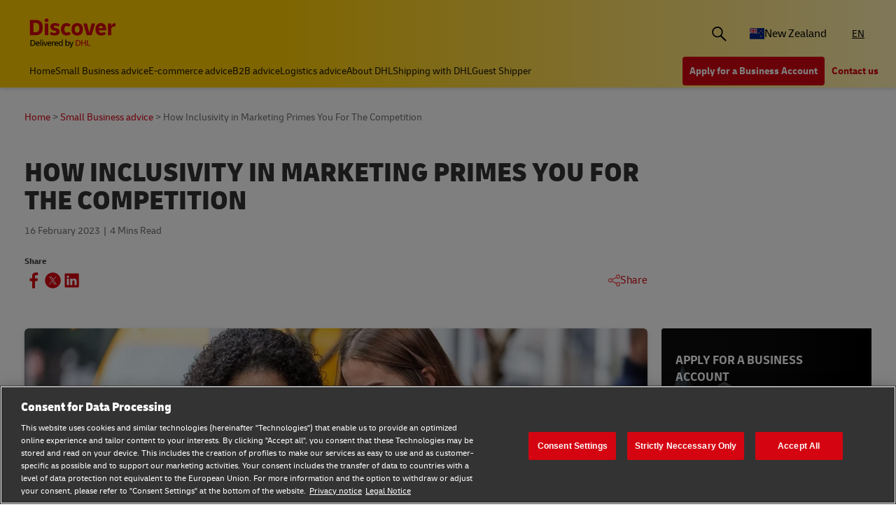

--- FILE ---
content_type: text/html;charset=utf-8
request_url: https://www.dhl.com/discover/en-nz/small-business-advice/knowing-your-customer/how-inclusivity-in-marketing-primes-you-for-the-competition
body_size: 14323
content:
<!DOCTYPE HTML>
<html lang="en-NZ">
<head>
    <meta charset="UTF-8"/>
    <title>How Inclusivity in Marketing Primes You For The Competition</title>
    <script defer type="text/javascript" src="https://rum.hlx.page/.rum/@adobe/helix-rum-js@%5E2/dist/rum-standalone.js" data-routing="program=58772,environment=528781,tier=publish"></script>
<script type="text/javascript">
        window.dataLayer=window.dataLayer||[],window.DHLTrackingHelper=window.DHLTrackingHelper||{},DHLTrackingHelper.pushUtfEvent=function(e,n){n.event=e,dataLayer.push(n)},DHLTrackingHelper.addUtfEventListener=function(e,n){e.addEventListener(n,function(e){DHLTrackingHelper.pushUtfEvent(n,e.detail)})},DHLTrackingHelper.addUtfEventListener(window,"dhl_utf_contentInteraction"),DHLTrackingHelper.addUtfEventListener(window,"dhl_utf_engagementInteraction"),DHLTrackingHelper.addUtfEventListener(window,"dhl_utf_conversionInteraction");
    </script>
    <script src="https://assets.adobedtm.com/cd52279ef3fa/3cec625096bb/launch-f5a07920ff7f.min.js" async></script>
    
    <meta name="description" content="Marketing has been evolving in recent years. Learn more about how companies can use diversity and inclusion to market themselves and their services"/>
    <meta name="template" content="article"/>
    <meta http-equiv="X-UA-Compatible" content="IE=9; IE=8; IE=7; IE=EDGE"/>
    <meta name="viewport" content="width=device-width, initial-scale=1"/>
    


    <meta name="va-getStarted" content="false" data-id="getStartedPopup"/>
    <meta name="va-chatbot" content="true" data-id="express-cs-ap/discover/nz/39bf44c8-3deb-442d-8cc8-7af67fc6666d"/>

    
    
        <meta name="theme-color" content="#d40511"/>
        <link rel="manifest" href="/etc.clientlibs/dhl/clientlibs/discover/resources/manifest.json"/>
        <link rel="apple-touch-icon" sizes="128x128" href="/etc.clientlibs/dhl/clientlibs/discover/resources/img/icons/128.png"/>
    
    
<link rel="canonical" href="https://www.dhl.com/discover/en-nz/small-business-advice/knowing-your-customer/how-inclusivity-in-marketing-primes-you-for-the-competition"/>


    
    
        
            <!-- Google Tag Manager -->
            <script>
                window.dataLayer = window.dataLayer || [];
                window.dataLayer.push(
                    { 'gtm.start': new Date().getTime(), event: 'gtm.js' }
                );
            </script>
            <!-- Delay only the GTM script loading -->
            <script>
                window.addEventListener('load', function () {
                    setTimeout(function ()
                    {
                        let gtmScript = document.createElement('script');
                        gtmScript.async = true;
                        let gtmTrackingId = 'GTM-5BDRCJR';
                        gtmScript.src = 'https://www.googletagmanager.com/gtm.js?id=' + gtmTrackingId;
                        document.head.appendChild(gtmScript);
                    }, 5000); // Delay by 5 seconds after full page load
                });
            </script>
            <!-- End Google Tag Manager -->
        
        
    

  
  
    
    
<link rel="stylesheet" href="/etc.clientlibs/dhl/components/content/embed/embeddable/youtube/clientlibs.main-5423b72ac2d4af8f2dc93c7fa5d000aa-lc.min.css" type="text/css">
<link rel="stylesheet" href="/etc.clientlibs/dhl/clientlibs/discover-react-common.main-ca9649cc138d8068e99d954bf06c6c03-lc.min.css" type="text/css">
<link rel="stylesheet" href="/etc.clientlibs/dhl/clientlibs/discover.main-abdb712ae76cfa3a40510d24e674dece-lc.min.css" type="text/css">



  

  
  


  
  



    
    
    

    

    
    
    
    
    

    
    
    <link rel="icon" sizes="192x192" href="/etc.clientlibs/dhl/clientlibs/discover/resources/img/icons/192.png"/>
    <link rel="icon" sizes="128x128" href="/etc.clientlibs/dhl/clientlibs/discover/resources/img/icons/128.png"/>
    <link rel="apple-touch-icon-precomposed" sizes="128x128" href="/etc.clientlibs/dhl/clientlibs/discover/resources/img/icons/128.png"/>

    <link rel="shortcut icon" href="/etc.clientlibs/dhl/clientlibs/discover/resources/img/icons/favicon_dhl.ico"/>
    <link rel="icon" sizes="16x16 32x32 64x64" href="/etc.clientlibs/dhl/clientlibs/discover/resources/img/icons/favicon_dhl.ico"/>
    <link rel="icon" type="image/png" sizes="196x196" href="/etc.clientlibs/dhl/clientlibs/discover/resources/img/icons/192.png"/>
    <link rel="icon" type="image/png" sizes="160x160" href="/etc.clientlibs/dhl/clientlibs/discover/resources/img/icons/160.png"/>
    <link rel="icon" type="image/png" sizes="96x96" href="/etc.clientlibs/dhl/clientlibs/discover/resources/img/icons/96.png"/>
    <link rel="icon" type="image/png" sizes="64x64" href="/etc.clientlibs/dhl/clientlibs/discover/resources/img/icons/64.png"/>
    <link rel="icon" type="image/png" sizes="32x32" href="/etc.clientlibs/dhl/clientlibs/discover/resources/img/icons/32.png"/>
    <link rel="icon" type="image/png" sizes="16x16" href="/etc.clientlibs/dhl/clientlibs/discover/resources/img/icons/16.png"/>
    <link rel="apple-touch-icon" href="/etc.clientlibs/dhl/clientlibs/discover/resources/img/icons/57.png"/>
    <link rel="apple-touch-icon" sizes="114x114" href="/etc.clientlibs/dhl/clientlibs/discover/resources/img/icons/114.png"/>
    <link rel="apple-touch-icon" sizes="72x72" href="/etc.clientlibs/dhl/clientlibs/discover/resources/img/icons/72.png"/>
    <link rel="apple-touch-icon" sizes="144x144" href="/etc.clientlibs/dhl/clientlibs/discover/resources/img/icons/144.png"/>
    <link rel="apple-touch-icon" sizes="60x60" href="/etc.clientlibs/dhl/clientlibs/discover/resources/img/icons/60.png"/>
    <link rel="apple-touch-icon" sizes="120x120" href="/etc.clientlibs/dhl/clientlibs/discover/resources/img/icons/120.png"/>
    <link rel="apple-touch-icon" sizes="76x76" href="/etc.clientlibs/dhl/clientlibs/discover/resources/img/icons/76.png"/>
    <link rel="apple-touch-icon" sizes="152x152" href="/etc.clientlibs/dhl/clientlibs/discover/resources/img/icons/152.png"/>
    <link rel="apple-touch-icon" sizes="180x180" href="/etc.clientlibs/dhl/clientlibs/discover/resources/img/icons/180.png"/>

    
    <meta name="dhl-path-prefix" content="/discover"/>
    <meta name="dhl-path-home" content="/discover/en-nz"/>

    
    <meta property="og:type" content="article"/>
    <meta property="og:url" content="https://www.dhl.com/discover/en-nz/small-business-advice/knowing-your-customer/how-inclusivity-in-marketing-primes-you-for-the-competition"/>
    <meta property="og:title" content="how-inclusivity-in-marketing-primes-you-for-the-competition"/>
    <meta property="og:description" content="Marketing has been evolving in recent years. Learn more about how companies can use diversity and inclusion to market themselves and their services"/>
    <meta property="og:image" content="https://www.dhl.com/discover/content/dam/new-zealand/desktop/small-business-advice/know-your-customer/how-inclusivity-in-marketing-primes-you-for-the-competition/two-women-sharing-content-that-relates-to-them-new-zealand-1920x998.jpeg"/>

    <meta name="twitter:card" content="summary"/>
    <meta name="twitter:url" content="https://www.dhl.com/discover/en-nz/small-business-advice/knowing-your-customer/how-inclusivity-in-marketing-primes-you-for-the-competition"/>
    <meta name="twitter:title" content="how-inclusivity-in-marketing-primes-you-for-the-competition"/>
    <meta name="twitter:description" content="Marketing has been evolving in recent years. Learn more about how companies can use diversity and inclusion to market themselves and their services"/>
    <meta name="twitter:image" content="https://www.dhl.com/discover/content/dam/new-zealand/desktop/small-business-advice/know-your-customer/how-inclusivity-in-marketing-primes-you-for-the-competition/two-women-sharing-content-that-relates-to-them-new-zealand-1920x998.jpeg"/>


    

  <script type="application/ld+json">{"@context":"https://schema.org","@type":"BreadcrumbList","itemListElement":[{"@type":"ListItem","position":1,"name":"Home","item":"/content/dhl/nz/en-nz"},{"@type":"ListItem","position":2,"name":"Small Business advice","item":"/content/dhl/nz/en-nz/small-business-advice"},{"@type":"ListItem","position":3,"name":"Knowing your customer","item":"/content/dhl/nz/en-nz/small-business-advice/knowing-your-customer"},{"@type":"ListItem","position":4,"name":"How Inclusivity in Marketing Primes You For The Competition","item":"/content/dhl/nz/en-nz/small-business-advice/knowing-your-customer/how-inclusivity-in-marketing-primes-you-for-the-competition"}]}</script>




    
</head>
<body class="editable-article master page basicpage" id="editable-article-9425aa1bcf" data-cmp-link-accessibility-enabled data-cmp-link-accessibility-text="opens in a new tab" data-cmp-data-layer-name="adobeDataLayer" data-analytics-config="{}">



  

  
    
      <!-- Google Tag Manager (noscript) -->
      <noscript><iframe class="gtm-noscript" src="https://www.googletagmanager.com/ns.html?id=GTM-5BDRCJR" height="0" width="0"></iframe></noscript>
      <!-- End Google Tag Manager (noscript) -->
    
  



  





  <div class="page-body article-counter">
  <div class="root responsivegrid">


<div class="aem-Grid aem-Grid--12 aem-Grid--default--12 ">
    
    <header class="experiencefragment aem-GridColumn aem-GridColumn--default--12"><div id="experiencefragment-2c392c549c" class="cmp-experiencefragment cmp-experiencefragment--header">
<div class="xf-content-height">
    


<div class="aem-Grid aem-Grid--12 aem-Grid--default--12 ">
    
    <div class="header responsivegrid aem-GridColumn aem-GridColumn--default--12"><div class="wcag">
    <span class="sr-only">Content and Navigation</span>
    <ul>
        <li><a href="#main-content" aria-label="Skip to main content">Skip to main content</a></li>
        <li><a href="#footer" aria-label="Skip to footer"> Skip to footer</a></li>
    </ul>
</div>
<div class="header-wrapper">
    <div class="header-container">
        <div class="main-row">
            <div class="main-row__left">
                <div class="header__logoWrap">
                    <a class="header__logo" href="/discover/en-nz" aria-label="DHL Discover logo"><span class="sr-only"></span></a>
                </div>
            </div>

            <div class="main-row__right">
                <div class="search-bar"><div class="search-bar-component aem-react-component" data-component-name="search-bar" data-config='{
            "currentPagePath": "/content/dhl/nz/en-nz/small-business-advice/knowing-your-customer/how-inclusivity-in-marketing-primes-you-for-the-competition",
            "recentSearchesTitle": "Recent Searches",
            "trendingTopicsTitle": "Trending Topics",
            "articlesTitle": "Articles",
            "trendingTopics": [&#34;Business&#34;,&#34;China&#34;,&#34;small business&#34;],
            "searchResultPagePath": "/discover/en-nz/search-results",
            "closeAriaLabel": "Close Search Bar",
            "openAriaLabel": "Open Search Bar",
            "searchButtonAriaLabel": "Go to search result page",
            "showThumbnail": true
         }'>
</div></div>
                <div class="header__icon">
                    <button class="header__desktopCountry" aria-label="Country Selector Toggle" aria-expanded="false">
                        
                        
                            <span class="fi fi-nz"></span>
                            <span class="title ">New Zealand</span>
                        
                    </button>
                    <div class="header-countryList" aria-hidden="true">
                        <label for="countryList-widget" class="header-countryList__label">Countries &amp; Region</label>
                        <input class="countrySearch" id="countrySearch" type="text" aria-label="Country Filter Input" placeholder="Search"/>
                        <ul class="header-countryList__widget" id="countryList-widget">
                            
                                <li class="header-countryList__option"><a href="/discover/en-global">
                                    <label for="country-aa">
                                        <span class="fi fi-aa"></span>
                                        <span class="country-name" country-name="Global">
                                            Global
                                        </span>
                                    </label>
                                </a></li>
                            
                                <li class="header-countryList__option"><a href="/discover/en-au">
                                    <label for="country-au">
                                        <span class="fi fi-au"></span>
                                        <span class="country-name" country-code="au" country-name="Australia">
                                            Australia
                                        </span>
                                    </label>
                                </a></li>
                            
                                <li class="header-countryList__option"><a href="/discover/en-at">
                                    <label for="country-at">
                                        <span class="fi fi-at"></span>
                                        <span class="country-name" country-code="at" country-name="Austria">
                                            Austria
                                        </span>
                                    </label>
                                </a></li>
                            
                                <li class="header-countryList__option"><a href="/discover/en-bd">
                                    <label for="country-bd">
                                        <span class="fi fi-bd"></span>
                                        <span class="country-name" country-code="bd" country-name="Bangladesh">
                                            Bangladesh
                                        </span>
                                    </label>
                                </a></li>
                            
                                <li class="header-countryList__option"><a href="/discover/en-be">
                                    <label for="country-be">
                                        <span class="fi fi-be"></span>
                                        <span class="country-name" country-code="be" country-name="Belgium">
                                            Belgium
                                        </span>
                                    </label>
                                </a></li>
                            
                                <li class="header-countryList__option"><a href="/discover/en-kh">
                                    <label for="country-kh">
                                        <span class="fi fi-kh"></span>
                                        <span class="country-name" country-code="kh" country-name="Cambodia">
                                            Cambodia
                                        </span>
                                    </label>
                                </a></li>
                            
                                <li class="header-countryList__option"><a href="/discover/en-ca">
                                    <label for="country-ca">
                                        <span class="fi fi-ca"></span>
                                        <span class="country-name" country-code="ca" country-name="Canada">
                                            Canada
                                        </span>
                                    </label>
                                </a></li>
                            
                                <li class="header-countryList__option"><a href="/discover/zh-cn">
                                    <label for="country-cn">
                                        <span class="fi fi-cn"></span>
                                        <span class="country-name" country-code="cn" country-name="China, People&#39;s Republic">
                                            China, People&#39;s Republic
                                        </span>
                                    </label>
                                </a></li>
                            
                                <li class="header-countryList__option"><a href="/discover/cs-cz">
                                    <label for="country-cz">
                                        <span class="fi fi-cz"></span>
                                        <span class="country-name" country-code="cz" country-name="Czech Republic">
                                            Czech Republic
                                        </span>
                                    </label>
                                </a></li>
                            
                                <li class="header-countryList__option"><a href="/discover/fr-fr">
                                    <label for="country-fr">
                                        <span class="fi fi-fr"></span>
                                        <span class="country-name" country-code="fr" country-name="France">
                                            France
                                        </span>
                                    </label>
                                </a></li>
                            
                                <li class="header-countryList__option"><a href="/discover/zh-hk">
                                    <label for="country-hk">
                                        <span class="fi fi-hk"></span>
                                        <span class="country-name" country-code="hk" country-name="Hong Kong, SAR China">
                                            Hong Kong, SAR China
                                        </span>
                                    </label>
                                </a></li>
                            
                                <li class="header-countryList__option"><a href="/discover/hu-hu">
                                    <label for="country-hu">
                                        <span class="fi fi-hu"></span>
                                        <span class="country-name" country-code="hu" country-name="Hungary">
                                            Hungary
                                        </span>
                                    </label>
                                </a></li>
                            
                                <li class="header-countryList__option"><a href="/discover/en-in">
                                    <label for="country-in">
                                        <span class="fi fi-in"></span>
                                        <span class="country-name" country-code="in" country-name="India">
                                            India
                                        </span>
                                    </label>
                                </a></li>
                            
                                <li class="header-countryList__option"><a href="/discover/id-id">
                                    <label for="country-id">
                                        <span class="fi fi-id"></span>
                                        <span class="country-name" country-code="id" country-name="Indonesia">
                                            Indonesia
                                        </span>
                                    </label>
                                </a></li>
                            
                                <li class="header-countryList__option"><a href="/discover/en-ie">
                                    <label for="country-ie">
                                        <span class="fi fi-ie"></span>
                                        <span class="country-name" country-code="ie" country-name="Ireland">
                                            Ireland
                                        </span>
                                    </label>
                                </a></li>
                            
                                <li class="header-countryList__option"><a href="/discover/he-il">
                                    <label for="country-il">
                                        <span class="fi fi-il"></span>
                                        <span class="country-name" country-code="il" country-name="Israel">
                                            Israel
                                        </span>
                                    </label>
                                </a></li>
                            
                                <li class="header-countryList__option"><a href="/discover/it-it">
                                    <label for="country-it">
                                        <span class="fi fi-it"></span>
                                        <span class="country-name" country-code="it" country-name="Italy">
                                            Italy
                                        </span>
                                    </label>
                                </a></li>
                            
                                <li class="header-countryList__option"><a href="/discover/ja-jp">
                                    <label for="country-jp">
                                        <span class="fi fi-jp"></span>
                                        <span class="country-name" country-code="jp" country-name="Japan">
                                            Japan
                                        </span>
                                    </label>
                                </a></li>
                            
                                <li class="header-countryList__option"><a href="/discover/en-ke">
                                    <label for="country-ke">
                                        <span class="fi fi-ke"></span>
                                        <span class="country-name" country-code="ke" country-name="Kenya">
                                            Kenya
                                        </span>
                                    </label>
                                </a></li>
                            
                                <li class="header-countryList__option"><a href="/discover/ko-kr">
                                    <label for="country-kr">
                                        <span class="fi fi-kr"></span>
                                        <span class="country-name" country-code="kr" country-name="Korea">
                                            Korea
                                        </span>
                                    </label>
                                </a></li>
                            
                                <li class="header-countryList__option"><a href="/discover/en-my">
                                    <label for="country-my">
                                        <span class="fi fi-my"></span>
                                        <span class="country-name" country-code="my" country-name="Malaysia">
                                            Malaysia
                                        </span>
                                    </label>
                                </a></li>
                            
                                <li class="header-countryList__option"><a href="/discover/en-mm">
                                    <label for="country-mm">
                                        <span class="fi fi-mm"></span>
                                        <span class="country-name" country-code="mm" country-name="Myanmar">
                                            Myanmar
                                        </span>
                                    </label>
                                </a></li>
                            
                                <li class="header-countryList__option"><a href="/discover/en-ng">
                                    <label for="country-ng">
                                        <span class="fi fi-ng"></span>
                                        <span class="country-name" country-code="ng" country-name="Nigeria">
                                            Nigeria
                                        </span>
                                    </label>
                                </a></li>
                            
                                <li class="header-countryList__option"><a href="/discover/en-pk">
                                    <label for="country-pk">
                                        <span class="fi fi-pk"></span>
                                        <span class="country-name" country-code="pk" country-name="Pakistan">
                                            Pakistan
                                        </span>
                                    </label>
                                </a></li>
                            
                                <li class="header-countryList__option"><a href="/discover/en-ph">
                                    <label for="country-ph">
                                        <span class="fi fi-ph"></span>
                                        <span class="country-name" country-code="ph" country-name="Philippines">
                                            Philippines
                                        </span>
                                    </label>
                                </a></li>
                            
                                <li class="header-countryList__option"><a href="/discover/pt-pt">
                                    <label for="country-pt">
                                        <span class="fi fi-pt"></span>
                                        <span class="country-name" country-code="pt" country-name="Portugal">
                                            Portugal
                                        </span>
                                    </label>
                                </a></li>
                            
                                <li class="header-countryList__option"><a href="/discover/en-sg">
                                    <label for="country-sg">
                                        <span class="fi fi-sg"></span>
                                        <span class="country-name" country-code="sg" country-name="Singapore">
                                            Singapore
                                        </span>
                                    </label>
                                </a></li>
                            
                                <li class="header-countryList__option"><a href="/discover/sk-sk">
                                    <label for="country-sk">
                                        <span class="fi fi-sk"></span>
                                        <span class="country-name" country-code="sk" country-name="Slovakia">
                                            Slovakia
                                        </span>
                                    </label>
                                </a></li>
                            
                                <li class="header-countryList__option"><a href="/discover/en-za">
                                    <label for="country-za">
                                        <span class="fi fi-za"></span>
                                        <span class="country-name" country-code="za" country-name="South Africa">
                                            South Africa
                                        </span>
                                    </label>
                                </a></li>
                            
                                <li class="header-countryList__option"><a href="/discover/es-es">
                                    <label for="country-es">
                                        <span class="fi fi-es"></span>
                                        <span class="country-name" country-code="es" country-name="Spain">
                                            Spain
                                        </span>
                                    </label>
                                </a></li>
                            
                                <li class="header-countryList__option"><a href="/discover/en-lk">
                                    <label for="country-lk">
                                        <span class="fi fi-lk"></span>
                                        <span class="country-name" country-code="lk" country-name="Sri Lanka">
                                            Sri Lanka
                                        </span>
                                    </label>
                                </a></li>
                            
                                <li class="header-countryList__option"><a href="/discover/de-ch">
                                    <label for="country-ch">
                                        <span class="fi fi-ch"></span>
                                        <span class="country-name" country-code="ch" country-name="Switzerland">
                                            Switzerland
                                        </span>
                                    </label>
                                </a></li>
                            
                                <li class="header-countryList__option"><a href="/discover/zh-tw">
                                    <label for="country-tw">
                                        <span class="fi fi-twx"></span>
                                        <span class="country-name" country-code="tw" country-name="Taiwan, China">
                                            Taiwan, China
                                        </span>
                                    </label>
                                </a></li>
                            
                                <li class="header-countryList__option"><a href="/discover/th-th">
                                    <label for="country-th">
                                        <span class="fi fi-th"></span>
                                        <span class="country-name" country-code="th" country-name="Thailand">
                                            Thailand
                                        </span>
                                    </label>
                                </a></li>
                            
                                <li class="header-countryList__option"><a href="/discover/en-ae">
                                    <label for="country-ae">
                                        <span class="fi fi-ae"></span>
                                        <span class="country-name" country-code="ae" country-name="UAE">
                                            UAE
                                        </span>
                                    </label>
                                </a></li>
                            
                                <li class="header-countryList__option"><a href="/discover/en-gb">
                                    <label for="country-gb">
                                        <span class="fi fi-gb"></span>
                                        <span class="country-name" country-code="gb" country-name="United Kingdom">
                                            United Kingdom
                                        </span>
                                    </label>
                                </a></li>
                            
                                <li class="header-countryList__option"><a href="/discover/en-us">
                                    <label for="country-us">
                                        <span class="fi fi-us"></span>
                                        <span class="country-name" country-code="us" country-name="United States">
                                            United States
                                        </span>
                                    </label>
                                </a></li>
                            
                                <li class="header-countryList__option"><a href="/discover/vi-vn">
                                    <label for="country-vn">
                                        <span class="fi fi-vn"></span>
                                        <span class="country-name" country-code="vn" country-name="Vietnam">
                                            Vietnam
                                        </span>
                                    </label>
                                </a></li>
                            
                        </ul>
                    </div>
                </div>
                <div class="header__icon">
                    
                        <a aria-label="Switch Language to: Discover Global Shipping &amp; Logistics Insights" href="/discover/en-nz/small-business-advice/knowing-your-customer/how-inclusivity-in-marketing-primes-you-for-the-competition" data-home="/content/dhl/nz/en-nz.html" rel="alternate" lang="en-NZ" hreflang="en-NZ" class="header__lang header__lang--selected" aria-current="page">
                            EN
                        </a>

                    
                </div>
                <div data-open-hamburger-menu-text="Open Hamburger Menu" data-close-hamburger-menu-text="Close Hamburger Menu" id="header__navigation__text" class="header__icon">
                    <a class="header__navigation" href="#" aria-label="Open Hamburger Menu">
                        <i class="header__hamburger"></i>
                    </a>
                </div>
            </div>
        </div>
        <div class="navigation-row">
            <nav class="navigation-row__left">
                <a class="navigation-item " href="/discover/en-nz"><span>Home</span></a>
                
                    <a class="navigation-item  " data-analytics="{&quot;content&quot;:{&quot;name&quot;:&quot;Header Category Link 'Small Business advice'&quot;,&quot;type&quot;:&quot;header&quot;,&quot;interaction&quot;:&quot;Click&quot;},&quot;trackedInteractions&quot;:&quot;basic&quot;,&quot;interactionType&quot;:&quot;dhl_utf_contentInteraction&quot;}" href="/discover/en-nz/small-business-advice">
                        <span>Small Business advice</span></a>
                
                    <a class="navigation-item  " data-analytics="{&quot;content&quot;:{&quot;name&quot;:&quot;Header Category Link 'E-commerce advice'&quot;,&quot;type&quot;:&quot;header&quot;,&quot;interaction&quot;:&quot;Click&quot;},&quot;trackedInteractions&quot;:&quot;basic&quot;,&quot;interactionType&quot;:&quot;dhl_utf_contentInteraction&quot;}" href="/discover/en-nz/e-commerce-advice">
                        <span>E-commerce advice</span></a>
                
                    <a class="navigation-item  " data-analytics="{&quot;content&quot;:{&quot;name&quot;:&quot;Header Category Link 'B2B advice'&quot;,&quot;type&quot;:&quot;header&quot;,&quot;interaction&quot;:&quot;Click&quot;},&quot;trackedInteractions&quot;:&quot;basic&quot;,&quot;interactionType&quot;:&quot;dhl_utf_contentInteraction&quot;}" href="/discover/en-nz/b2b-advice">
                        <span>B2B advice</span></a>
                
                    <a class="navigation-item  " data-analytics="{&quot;content&quot;:{&quot;name&quot;:&quot;Header Category Link 'Logistics advice'&quot;,&quot;type&quot;:&quot;header&quot;,&quot;interaction&quot;:&quot;Click&quot;},&quot;trackedInteractions&quot;:&quot;basic&quot;,&quot;interactionType&quot;:&quot;dhl_utf_contentInteraction&quot;}" href="/discover/en-nz/logistics-advice">
                        <span>Logistics advice</span></a>
                
                    <a class="navigation-item  " data-analytics="{&quot;content&quot;:{&quot;name&quot;:&quot;Header Category Link 'About DHL'&quot;,&quot;type&quot;:&quot;header&quot;,&quot;interaction&quot;:&quot;Click&quot;},&quot;trackedInteractions&quot;:&quot;basic&quot;,&quot;interactionType&quot;:&quot;dhl_utf_contentInteraction&quot;}" href="/discover/en-nz/about-dhl">
                        <span>About DHL</span></a>
                
                    <a class="navigation-item  " data-analytics="{&quot;content&quot;:{&quot;name&quot;:&quot;Header Category Link 'Shipping with DHL'&quot;,&quot;type&quot;:&quot;header&quot;,&quot;interaction&quot;:&quot;Click&quot;},&quot;trackedInteractions&quot;:&quot;basic&quot;,&quot;interactionType&quot;:&quot;dhl_utf_contentInteraction&quot;}" href="/discover/en-nz/ship-with-dhl">
                        <span>Shipping with DHL</span></a>
                
                    <a class="navigation-item  " data-analytics="{&quot;content&quot;:{&quot;name&quot;:&quot;Header Category Link 'Guest Shipper'&quot;,&quot;type&quot;:&quot;header&quot;,&quot;interaction&quot;:&quot;Click&quot;},&quot;trackedInteractions&quot;:&quot;basic&quot;,&quot;interactionType&quot;:&quot;dhl_utf_contentInteraction&quot;}" href="/discover/en-nz/guest-shipper">
                        <span>Guest Shipper</span></a>
                
                <span class="navigation-item navigation-item_more-less less">Less</span>
            </nav>
            <div class="navigation-row__right">
                <span class="navigation-item navigation-item_more-less more">More</span>
                <a class="button dhl-btn dhl-btn--primary" href="/discover/en-nz/ship-now" title="Apply for a Business Account" data-testid="header-red-button" data-analytics="{&quot;content&quot;:{&quot;name&quot;:&quot;'Apply for a business Account' button&quot;,&quot;type&quot;:&quot;header&quot;,&quot;interaction&quot;:&quot;Click&quot;},&quot;trackedInteractions&quot;:&quot;basic&quot;,&quot;interactionType&quot;:&quot;dhl_utf_contentInteraction&quot;}">
                    <span>Apply for a Business Account</span>
                </a>
              
                <a class="button dhl-btn dhl-btn--link" href="/discover/en-nz/ship-with-dhl/contact" data-testid="header-company-link-0" data-analytics="{&quot;content&quot;:{&quot;name&quot;:&quot;'Contact Us' link&quot;,&quot;type&quot;:&quot;header&quot;,&quot;interaction&quot;:&quot;Click&quot;},&quot;trackedInteractions&quot;:&quot;basic&quot;,&quot;interactionType&quot;:&quot;dhl_utf_contentInteraction&quot;}">
                  <span>Contact us</span>
                </a>
              
            </div>
        </div>
    </div>
    <div class="header__meganav">
        <nav class="header__meganavNavigation">
            <ul class="header__meganavNav">
                <li>
                    <div class="menuNav-title"></div>
                </li>
                <li>
                    <div class="menuNav-title">Categories</div>
                    <ul>
                        <li>
                            <a class="navigation-item" href="/discover/en-nz/small-business-advice" data-analytics="{&quot;content&quot;:{&quot;name&quot;:&quot;Small Business advice&quot;,&quot;type&quot;:&quot;header&quot;,&quot;interaction&quot;:&quot;Click&quot;},&quot;trackedInteractions&quot;:&quot;basic&quot;,&quot;interactionType&quot;:&quot;dhl_utf_contentInteraction&quot;}">
                                <span>Small Business advice</span></a>
<a class="navigation-item" href="/discover/en-nz/e-commerce-advice" data-analytics="{&quot;content&quot;:{&quot;name&quot;:&quot;E-commerce advice&quot;,&quot;type&quot;:&quot;header&quot;,&quot;interaction&quot;:&quot;Click&quot;},&quot;trackedInteractions&quot;:&quot;basic&quot;,&quot;interactionType&quot;:&quot;dhl_utf_contentInteraction&quot;}">
                                <span>E-commerce advice</span></a>
<a class="navigation-item" href="/discover/en-nz/b2b-advice" data-analytics="{&quot;content&quot;:{&quot;name&quot;:&quot;B2B advice&quot;,&quot;type&quot;:&quot;header&quot;,&quot;interaction&quot;:&quot;Click&quot;},&quot;trackedInteractions&quot;:&quot;basic&quot;,&quot;interactionType&quot;:&quot;dhl_utf_contentInteraction&quot;}">
                                <span>B2B advice</span></a>
<a class="navigation-item" href="/discover/en-nz/logistics-advice" data-analytics="{&quot;content&quot;:{&quot;name&quot;:&quot;Logistics advice&quot;,&quot;type&quot;:&quot;header&quot;,&quot;interaction&quot;:&quot;Click&quot;},&quot;trackedInteractions&quot;:&quot;basic&quot;,&quot;interactionType&quot;:&quot;dhl_utf_contentInteraction&quot;}">
                                <span>Logistics advice</span></a>
<a class="navigation-item" href="/discover/en-nz/about-dhl" data-analytics="{&quot;content&quot;:{&quot;name&quot;:&quot;About DHL&quot;,&quot;type&quot;:&quot;header&quot;,&quot;interaction&quot;:&quot;Click&quot;},&quot;trackedInteractions&quot;:&quot;basic&quot;,&quot;interactionType&quot;:&quot;dhl_utf_contentInteraction&quot;}">
                                <span>About DHL</span></a>
<a class="navigation-item" href="/discover/en-nz/ship-with-dhl" data-analytics="{&quot;content&quot;:{&quot;name&quot;:&quot;Shipping with DHL&quot;,&quot;type&quot;:&quot;header&quot;,&quot;interaction&quot;:&quot;Click&quot;},&quot;trackedInteractions&quot;:&quot;basic&quot;,&quot;interactionType&quot;:&quot;dhl_utf_contentInteraction&quot;}">
                                <span>Shipping with DHL</span></a>
<a class="navigation-item" href="/discover/en-nz/guest-shipper" data-analytics="{&quot;content&quot;:{&quot;name&quot;:&quot;Guest Shipper&quot;,&quot;type&quot;:&quot;header&quot;,&quot;interaction&quot;:&quot;Click&quot;},&quot;trackedInteractions&quot;:&quot;basic&quot;,&quot;interactionType&quot;:&quot;dhl_utf_contentInteraction&quot;}">
                                <span>Guest Shipper</span></a>

                        </li>
                    </ul>
                </li>
                <li>
                    <div class="menuNav-title">Company</div>
                    <ul>
                        <li>
                            <a class="navigation-item" href="/discover/en-nz/ship-with-dhl/contact" data-analytics="{&quot;content&quot;:{&quot;name&quot;:&quot;Contact us&quot;,&quot;type&quot;:&quot;header&quot;,&quot;interaction&quot;:&quot;Click&quot;},&quot;trackedInteractions&quot;:&quot;basic&quot;,&quot;interactionType&quot;:&quot;dhl_utf_contentInteraction&quot;}">
                                <span>Contact us</span></a>

                        </li>
                    </ul>
                </li>
            </ul>
            <div>


<div class="aem-Grid aem-Grid--12 aem-Grid--default--12 ">
    
    <div class="experiencefragment aem-GridColumn aem-GridColumn--default--12"><div id="experiencefragment-f4376cdf4c" class="cmp-experiencefragment cmp-experiencefragment--open-business-account">
<div class="xf-content-height">
    


<div class="aem-Grid aem-Grid--12 aem-Grid--default--12 ">
    
    <div class="cta-banner-with-points-v2 image aem-GridColumn aem-GridColumn--default--12">


<article class="cmp-cta-banner-with-points" data-blurhash="LGF5?x_3Myx]_4%MD%ofD*t7t7Rj">
    <canvas class="blur-canvas"></canvas>
        
  <picture>
    <source media="(min-width: 75rem)" srcset="/discover/adobe/dynamicmedia/deliver/dm-aid--4bb5d4aa-c6a0-4c32-baa3-4e35305c4faf/account-app-landscape-black.png?preferwebp=true&amp;width=400&amp;quality=82 400w, /discover/adobe/dynamicmedia/deliver/dm-aid--4bb5d4aa-c6a0-4c32-baa3-4e35305c4faf/account-app-landscape-black.png?preferwebp=true&amp;width=500&amp;quality=82 500w, /discover/adobe/dynamicmedia/deliver/dm-aid--4bb5d4aa-c6a0-4c32-baa3-4e35305c4faf/account-app-landscape-black.png?preferwebp=true&amp;width=600&amp;quality=82 600w, /discover/adobe/dynamicmedia/deliver/dm-aid--4bb5d4aa-c6a0-4c32-baa3-4e35305c4faf/account-app-landscape-black.png?preferwebp=true&amp;width=700&amp;quality=82 700w, /discover/adobe/dynamicmedia/deliver/dm-aid--4bb5d4aa-c6a0-4c32-baa3-4e35305c4faf/account-app-landscape-black.png?preferwebp=true&amp;width=800&amp;quality=82 800w, /discover/adobe/dynamicmedia/deliver/dm-aid--4bb5d4aa-c6a0-4c32-baa3-4e35305c4faf/account-app-landscape-black.png?preferwebp=true&amp;width=900&amp;quality=82 900w, /discover/adobe/dynamicmedia/deliver/dm-aid--4bb5d4aa-c6a0-4c32-baa3-4e35305c4faf/account-app-landscape-black.png?preferwebp=true&amp;width=1000&amp;quality=82 1000w, /discover/adobe/dynamicmedia/deliver/dm-aid--4bb5d4aa-c6a0-4c32-baa3-4e35305c4faf/account-app-landscape-black.png?preferwebp=true&amp;width=1100&amp;quality=82 1100w, /discover/adobe/dynamicmedia/deliver/dm-aid--4bb5d4aa-c6a0-4c32-baa3-4e35305c4faf/account-app-landscape-black.png?preferwebp=true&amp;width=1200&amp;quality=82 1200w, /discover/adobe/dynamicmedia/deliver/dm-aid--4bb5d4aa-c6a0-4c32-baa3-4e35305c4faf/account-app-landscape-black.png?preferwebp=true&amp;width=1300&amp;quality=82 1300w, /discover/adobe/dynamicmedia/deliver/dm-aid--4bb5d4aa-c6a0-4c32-baa3-4e35305c4faf/account-app-landscape-black.png?preferwebp=true&amp;width=1400&amp;quality=82 1400w, /discover/adobe/dynamicmedia/deliver/dm-aid--4bb5d4aa-c6a0-4c32-baa3-4e35305c4faf/account-app-landscape-black.png?preferwebp=true&amp;width=1500&amp;quality=82 1500w, /discover/adobe/dynamicmedia/deliver/dm-aid--4bb5d4aa-c6a0-4c32-baa3-4e35305c4faf/account-app-landscape-black.png?preferwebp=true&amp;width=1600&amp;quality=82 1600w"/>
    <source media="(min-width: 48rem) and (max-width: 74.999rem)" srcset="/discover/adobe/dynamicmedia/deliver/dm-aid--b097e2c0-f4cc-411e-865b-82cca4444754/tablet-account-application.png?preferwebp=true&amp;width=400&amp;quality=82 400w, /discover/adobe/dynamicmedia/deliver/dm-aid--b097e2c0-f4cc-411e-865b-82cca4444754/tablet-account-application.png?preferwebp=true&amp;width=500&amp;quality=82 500w, /discover/adobe/dynamicmedia/deliver/dm-aid--b097e2c0-f4cc-411e-865b-82cca4444754/tablet-account-application.png?preferwebp=true&amp;width=600&amp;quality=82 600w, /discover/adobe/dynamicmedia/deliver/dm-aid--b097e2c0-f4cc-411e-865b-82cca4444754/tablet-account-application.png?preferwebp=true&amp;width=700&amp;quality=82 700w, /discover/adobe/dynamicmedia/deliver/dm-aid--b097e2c0-f4cc-411e-865b-82cca4444754/tablet-account-application.png?preferwebp=true&amp;width=800&amp;quality=82 800w, /discover/adobe/dynamicmedia/deliver/dm-aid--b097e2c0-f4cc-411e-865b-82cca4444754/tablet-account-application.png?preferwebp=true&amp;width=900&amp;quality=82 900w, /discover/adobe/dynamicmedia/deliver/dm-aid--b097e2c0-f4cc-411e-865b-82cca4444754/tablet-account-application.png?preferwebp=true&amp;width=1000&amp;quality=82 1000w, /discover/adobe/dynamicmedia/deliver/dm-aid--b097e2c0-f4cc-411e-865b-82cca4444754/tablet-account-application.png?preferwebp=true&amp;width=1100&amp;quality=82 1100w, /discover/adobe/dynamicmedia/deliver/dm-aid--b097e2c0-f4cc-411e-865b-82cca4444754/tablet-account-application.png?preferwebp=true&amp;width=1200&amp;quality=82 1200w, /discover/adobe/dynamicmedia/deliver/dm-aid--b097e2c0-f4cc-411e-865b-82cca4444754/tablet-account-application.png?preferwebp=true&amp;width=1300&amp;quality=82 1300w, /discover/adobe/dynamicmedia/deliver/dm-aid--b097e2c0-f4cc-411e-865b-82cca4444754/tablet-account-application.png?preferwebp=true&amp;width=1400&amp;quality=82 1400w, /discover/adobe/dynamicmedia/deliver/dm-aid--b097e2c0-f4cc-411e-865b-82cca4444754/tablet-account-application.png?preferwebp=true&amp;width=1500&amp;quality=82 1500w, /discover/adobe/dynamicmedia/deliver/dm-aid--b097e2c0-f4cc-411e-865b-82cca4444754/tablet-account-application.png?preferwebp=true&amp;width=1600&amp;quality=82 1600w"/>
    <source media="(max-width: 47.999rem)" srcset="/discover/adobe/dynamicmedia/deliver/dm-aid--2fcce031-66b5-4c32-89b2-a96f35acb85b/mobile-account-application.png?preferwebp=true&amp;width=400&amp;quality=82 400w, /discover/adobe/dynamicmedia/deliver/dm-aid--2fcce031-66b5-4c32-89b2-a96f35acb85b/mobile-account-application.png?preferwebp=true&amp;width=500&amp;quality=82 500w, /discover/adobe/dynamicmedia/deliver/dm-aid--2fcce031-66b5-4c32-89b2-a96f35acb85b/mobile-account-application.png?preferwebp=true&amp;width=600&amp;quality=82 600w, /discover/adobe/dynamicmedia/deliver/dm-aid--2fcce031-66b5-4c32-89b2-a96f35acb85b/mobile-account-application.png?preferwebp=true&amp;width=700&amp;quality=82 700w, /discover/adobe/dynamicmedia/deliver/dm-aid--2fcce031-66b5-4c32-89b2-a96f35acb85b/mobile-account-application.png?preferwebp=true&amp;width=800&amp;quality=82 800w, /discover/adobe/dynamicmedia/deliver/dm-aid--2fcce031-66b5-4c32-89b2-a96f35acb85b/mobile-account-application.png?preferwebp=true&amp;width=900&amp;quality=82 900w, /discover/adobe/dynamicmedia/deliver/dm-aid--2fcce031-66b5-4c32-89b2-a96f35acb85b/mobile-account-application.png?preferwebp=true&amp;width=1000&amp;quality=82 1000w, /discover/adobe/dynamicmedia/deliver/dm-aid--2fcce031-66b5-4c32-89b2-a96f35acb85b/mobile-account-application.png?preferwebp=true&amp;width=1100&amp;quality=82 1100w, /discover/adobe/dynamicmedia/deliver/dm-aid--2fcce031-66b5-4c32-89b2-a96f35acb85b/mobile-account-application.png?preferwebp=true&amp;width=1200&amp;quality=82 1200w, /discover/adobe/dynamicmedia/deliver/dm-aid--2fcce031-66b5-4c32-89b2-a96f35acb85b/mobile-account-application.png?preferwebp=true&amp;width=1300&amp;quality=82 1300w, /discover/adobe/dynamicmedia/deliver/dm-aid--2fcce031-66b5-4c32-89b2-a96f35acb85b/mobile-account-application.png?preferwebp=true&amp;width=1400&amp;quality=82 1400w, /discover/adobe/dynamicmedia/deliver/dm-aid--2fcce031-66b5-4c32-89b2-a96f35acb85b/mobile-account-application.png?preferwebp=true&amp;width=1500&amp;quality=82 1500w, /discover/adobe/dynamicmedia/deliver/dm-aid--2fcce031-66b5-4c32-89b2-a96f35acb85b/mobile-account-application.png?preferwebp=true&amp;width=1600&amp;quality=82 1600w"/>
    <img src="/etc.clientlibs/dhl/clientlibs/discover/resources/img/articleHeroHomepage-desk.jpg" class="cmp-cta-banner-with-points__image" fetchpriority="high"/>
  </picture>


    <div class="cmp-cta-banner-with-points__body">
        <div class="cmp-cta-banner-with-points__title">Apply for a Business Account</div>
            <ul class="cmp-cta-banner-with-points__list cmp-cta-banner-with-points__list--columns">
                <li class="cmp-cta-banner-with-points__item">Preferential rates</li>
<li class="cmp-cta-banner-with-points__item">Fast, easy &amp; reliable shipping</li>
<li class="cmp-cta-banner-with-points__item">Customs expertise</li>
<li class="cmp-cta-banner-with-points__item">Trusted business advice</li>

            </ul>
        <a class="cmp-cta-banner-with-points__button dhl-btn dhl-btn--primary" href="/discover/en-nz/ship-now" title="Apply now" data-analytics="{&#34;trackedInteractions&#34;:&#34;basic&#34;,&#34;interactionType&#34;:&#34;dhl_utf_contentInteraction&#34;,&#34;content&#34;:{&#34;name&#34;:&#34;Open a business account banner&#34;,&#34;type&#34;:&#34;cta-banner-with-points-v2&#34;,&#34;interaction&#34;:&#34;Click&#34;}}">
            <span>Apply now</span>
        </a>
    </div>
</article></div>

    
</div>

</div>
</div>

    
</div>

    
</div>
</div>
        </nav>
    </div>
</div>
<div id="content" class="wcag__spacer"></div>
</div>

    
</div>

</div>
</div>

    
</header>
<main class="page-container container responsivegrid aem-GridColumn aem-GridColumn--default--12" id="main-content">

    
    <div id="page-container-836e6d1e10" class="cmp-container" data-clarity-region="article">
        


<div class="aem-Grid aem-Grid--12 aem-Grid--default--12 ">
    
    <div class="article-container responsivegrid aem-GridColumn aem-GridColumn--default--12"><div class="cmp-article-container">
    <div class="cmp-article-container__grid">
            <div class="cmp-article-container__body-wrapper">


<div class="aem-Grid aem-Grid--12 aem-Grid--default--12 ">
    
    <div class="breadcrumb aem-GridColumn aem-GridColumn--default--12">
<nav id="breadcrumb-c1e3419486" class="cmp-breadcrumb" aria-label="Breadcrumb" role="navigation">
    <ol class="cmp-breadcrumb__list" itemscope itemtype="http://schema.org/BreadcrumbList">
        
        <li class="cmp-breadcrumb__item" itemprop="itemListElement" itemscope itemtype="http://schema.org/ListItem">
            <a class="cmp-breadcrumb__item-link" itemprop="item" href="/discover/en-nz">
                <span itemprop="name">Home</span>
            </a>
            <meta itemprop="position" content="1"/>
        </li>
    
        
        <li class="cmp-breadcrumb__item" itemprop="itemListElement" itemscope itemtype="http://schema.org/ListItem">
            <a class="cmp-breadcrumb__item-link" itemprop="item" href="/discover/en-nz/small-business-advice">
                <span itemprop="name">Small Business advice</span>
            </a>
            <meta itemprop="position" content="2"/>
        </li>
    
        
        <li class="cmp-breadcrumb__item" itemprop="itemListElement" itemscope itemtype="http://schema.org/ListItem">
            <a class="cmp-breadcrumb__item-link" itemprop="item" href="/discover/en-nz/small-business-advice/knowing-your-customer">
                <span itemprop="name">Knowing your customer</span>
            </a>
            <meta itemprop="position" content="3"/>
        </li>
    
        
        <li class="cmp-breadcrumb__item cmp-breadcrumb__item--active" aria-current="page" itemprop="itemListElement" itemscope itemtype="http://schema.org/ListItem">
            
                <span itemprop="name">How Inclusivity in Marketing Primes You For The Competition</span>
            
            <meta itemprop="position" content="4"/>
        </li>
    </ol>
</nav>

    

</div>
<div class="article-header aem-GridColumn aem-GridColumn--default--12">

<div class="cmp-article-header">
  <a class="cmp-article-header__groupTag" href="/discover/en-nz/small-business-advice">#SmallBusinessAdvice</a>

  <h1 class="cmp-article-header__title">How Inclusivity in Marketing Primes You For The Competition</h1>

  
  <div class="cmp-article-header__info">
    
    
    <div class="cmp-article-header__date">
      <time class="cmp-article-header__publishDate" datetime="2023-02-16">16 February 2023</time>
      <span class="cmp-article-header__readingDuration">4 Mins Read</span>
    </div>
  </div>
  

  
  <div class="share-options ">
    <div class="share-options__label">Share</div>
    <div class="share-options__container">
      <div class="share-options__left">
        <div class="st-custom-button" data-network="facebook">
          <img class="logo__image" alt="facebook sharing button" src="/discover/content/dam/icons-and-logos/facebook_rgb_red.svg"/>
        </div>
<div class="st-custom-button" data-network="twitter">
          <img class="logo__image" alt="twitter sharing button" src="/discover/content/dam/icons-and-logos/twitter_rgb_red.svg"/>
        </div>
<div class="st-custom-button" data-network="linkedin">
          <img class="logo__image" alt="linkedin sharing button" src="/discover/content/dam/icons-and-logos/linkedin_rgb_red.svg"/>
        </div>

      </div>
      <div class="share-options__right">
          <div class="st-custom-button" data-network="sharethis">
              
                  <img class="logo__image" alt="Smart Share Buttons Icon" src="/discover/content/dam/icons-and-logos/icons8-share%20%281%29.svg"/>
              
              <span class="st-label">Share</span>
          </div>
      </div>
    </div>
  </div>

</div>
</div>

    
</div>
</div>
        
    </div>
</div>
</div>
<div class="article-container responsivegrid aem-GridColumn aem-GridColumn--default--12"><div class="cmp-article-container">
    <div class="cmp-article-container__grid">
            <div class="cmp-article-container__body-wrapper">


<div class="aem-Grid aem-Grid--12 aem-Grid--default--12 ">
    
    <div class="hero-banner-v2 image aem-GridColumn aem-GridColumn--default--12">



<div class="cmp-hero-banner cmp-hero-banner--with-margins">
  <div class="cmp-hero-banner__asset cmp-hero-banner__asset--with-rounded-corners" data-blurhash="LGF5?x_3Myx]_4%MD%ofD*t7t7Rj">
      <canvas class="blur-canvas"></canvas>
    
  <picture>
    <source media="(min-width: 75rem)" srcset="/discover/adobe/dynamicmedia/deliver/dm-aid--f75f49e3-09e4-484c-bf20-50ebc99354bd/two-women-sharing-content-that-relates-to-them-new-zealand-1920x998.jpg?preferwebp=true&amp;width=400&amp;quality=82 400w, /discover/adobe/dynamicmedia/deliver/dm-aid--f75f49e3-09e4-484c-bf20-50ebc99354bd/two-women-sharing-content-that-relates-to-them-new-zealand-1920x998.jpg?preferwebp=true&amp;width=500&amp;quality=82 500w, /discover/adobe/dynamicmedia/deliver/dm-aid--f75f49e3-09e4-484c-bf20-50ebc99354bd/two-women-sharing-content-that-relates-to-them-new-zealand-1920x998.jpg?preferwebp=true&amp;width=600&amp;quality=82 600w, /discover/adobe/dynamicmedia/deliver/dm-aid--f75f49e3-09e4-484c-bf20-50ebc99354bd/two-women-sharing-content-that-relates-to-them-new-zealand-1920x998.jpg?preferwebp=true&amp;width=700&amp;quality=82 700w, /discover/adobe/dynamicmedia/deliver/dm-aid--f75f49e3-09e4-484c-bf20-50ebc99354bd/two-women-sharing-content-that-relates-to-them-new-zealand-1920x998.jpg?preferwebp=true&amp;width=800&amp;quality=82 800w, /discover/adobe/dynamicmedia/deliver/dm-aid--f75f49e3-09e4-484c-bf20-50ebc99354bd/two-women-sharing-content-that-relates-to-them-new-zealand-1920x998.jpg?preferwebp=true&amp;width=900&amp;quality=82 900w, /discover/adobe/dynamicmedia/deliver/dm-aid--f75f49e3-09e4-484c-bf20-50ebc99354bd/two-women-sharing-content-that-relates-to-them-new-zealand-1920x998.jpg?preferwebp=true&amp;width=1000&amp;quality=82 1000w, /discover/adobe/dynamicmedia/deliver/dm-aid--f75f49e3-09e4-484c-bf20-50ebc99354bd/two-women-sharing-content-that-relates-to-them-new-zealand-1920x998.jpg?preferwebp=true&amp;width=1100&amp;quality=82 1100w, /discover/adobe/dynamicmedia/deliver/dm-aid--f75f49e3-09e4-484c-bf20-50ebc99354bd/two-women-sharing-content-that-relates-to-them-new-zealand-1920x998.jpg?preferwebp=true&amp;width=1200&amp;quality=82 1200w, /discover/adobe/dynamicmedia/deliver/dm-aid--f75f49e3-09e4-484c-bf20-50ebc99354bd/two-women-sharing-content-that-relates-to-them-new-zealand-1920x998.jpg?preferwebp=true&amp;width=1300&amp;quality=82 1300w, /discover/adobe/dynamicmedia/deliver/dm-aid--f75f49e3-09e4-484c-bf20-50ebc99354bd/two-women-sharing-content-that-relates-to-them-new-zealand-1920x998.jpg?preferwebp=true&amp;width=1400&amp;quality=82 1400w, /discover/adobe/dynamicmedia/deliver/dm-aid--f75f49e3-09e4-484c-bf20-50ebc99354bd/two-women-sharing-content-that-relates-to-them-new-zealand-1920x998.jpg?preferwebp=true&amp;width=1500&amp;quality=82 1500w, /discover/adobe/dynamicmedia/deliver/dm-aid--f75f49e3-09e4-484c-bf20-50ebc99354bd/two-women-sharing-content-that-relates-to-them-new-zealand-1920x998.jpg?preferwebp=true&amp;width=1600&amp;quality=82 1600w"/>
    <source media="(min-width: 48rem) and (max-width: 74.999rem)" srcset="/discover/adobe/dynamicmedia/deliver/dm-aid--f75f49e3-09e4-484c-bf20-50ebc99354bd/two-women-sharing-content-that-relates-to-them-new-zealand-1920x998.jpg?preferwebp=true&amp;width=400&amp;quality=82 400w, /discover/adobe/dynamicmedia/deliver/dm-aid--f75f49e3-09e4-484c-bf20-50ebc99354bd/two-women-sharing-content-that-relates-to-them-new-zealand-1920x998.jpg?preferwebp=true&amp;width=500&amp;quality=82 500w, /discover/adobe/dynamicmedia/deliver/dm-aid--f75f49e3-09e4-484c-bf20-50ebc99354bd/two-women-sharing-content-that-relates-to-them-new-zealand-1920x998.jpg?preferwebp=true&amp;width=600&amp;quality=82 600w, /discover/adobe/dynamicmedia/deliver/dm-aid--f75f49e3-09e4-484c-bf20-50ebc99354bd/two-women-sharing-content-that-relates-to-them-new-zealand-1920x998.jpg?preferwebp=true&amp;width=700&amp;quality=82 700w, /discover/adobe/dynamicmedia/deliver/dm-aid--f75f49e3-09e4-484c-bf20-50ebc99354bd/two-women-sharing-content-that-relates-to-them-new-zealand-1920x998.jpg?preferwebp=true&amp;width=800&amp;quality=82 800w, /discover/adobe/dynamicmedia/deliver/dm-aid--f75f49e3-09e4-484c-bf20-50ebc99354bd/two-women-sharing-content-that-relates-to-them-new-zealand-1920x998.jpg?preferwebp=true&amp;width=900&amp;quality=82 900w, /discover/adobe/dynamicmedia/deliver/dm-aid--f75f49e3-09e4-484c-bf20-50ebc99354bd/two-women-sharing-content-that-relates-to-them-new-zealand-1920x998.jpg?preferwebp=true&amp;width=1000&amp;quality=82 1000w, /discover/adobe/dynamicmedia/deliver/dm-aid--f75f49e3-09e4-484c-bf20-50ebc99354bd/two-women-sharing-content-that-relates-to-them-new-zealand-1920x998.jpg?preferwebp=true&amp;width=1100&amp;quality=82 1100w, /discover/adobe/dynamicmedia/deliver/dm-aid--f75f49e3-09e4-484c-bf20-50ebc99354bd/two-women-sharing-content-that-relates-to-them-new-zealand-1920x998.jpg?preferwebp=true&amp;width=1200&amp;quality=82 1200w, /discover/adobe/dynamicmedia/deliver/dm-aid--f75f49e3-09e4-484c-bf20-50ebc99354bd/two-women-sharing-content-that-relates-to-them-new-zealand-1920x998.jpg?preferwebp=true&amp;width=1300&amp;quality=82 1300w, /discover/adobe/dynamicmedia/deliver/dm-aid--f75f49e3-09e4-484c-bf20-50ebc99354bd/two-women-sharing-content-that-relates-to-them-new-zealand-1920x998.jpg?preferwebp=true&amp;width=1400&amp;quality=82 1400w, /discover/adobe/dynamicmedia/deliver/dm-aid--f75f49e3-09e4-484c-bf20-50ebc99354bd/two-women-sharing-content-that-relates-to-them-new-zealand-1920x998.jpg?preferwebp=true&amp;width=1500&amp;quality=82 1500w, /discover/adobe/dynamicmedia/deliver/dm-aid--f75f49e3-09e4-484c-bf20-50ebc99354bd/two-women-sharing-content-that-relates-to-them-new-zealand-1920x998.jpg?preferwebp=true&amp;width=1600&amp;quality=82 1600w"/>
    <source media="(max-width: 47.999rem)" srcset="/discover/adobe/dynamicmedia/deliver/dm-aid--4e27f40c-d0f3-4b2f-8bb3-56d8daae4d7f/two-women-sharing-content-that-relates-to-them-new-zealand-991x558.jpg?preferwebp=true&amp;width=400&amp;quality=82 400w, /discover/adobe/dynamicmedia/deliver/dm-aid--4e27f40c-d0f3-4b2f-8bb3-56d8daae4d7f/two-women-sharing-content-that-relates-to-them-new-zealand-991x558.jpg?preferwebp=true&amp;width=500&amp;quality=82 500w, /discover/adobe/dynamicmedia/deliver/dm-aid--4e27f40c-d0f3-4b2f-8bb3-56d8daae4d7f/two-women-sharing-content-that-relates-to-them-new-zealand-991x558.jpg?preferwebp=true&amp;width=600&amp;quality=82 600w, /discover/adobe/dynamicmedia/deliver/dm-aid--4e27f40c-d0f3-4b2f-8bb3-56d8daae4d7f/two-women-sharing-content-that-relates-to-them-new-zealand-991x558.jpg?preferwebp=true&amp;width=700&amp;quality=82 700w, /discover/adobe/dynamicmedia/deliver/dm-aid--4e27f40c-d0f3-4b2f-8bb3-56d8daae4d7f/two-women-sharing-content-that-relates-to-them-new-zealand-991x558.jpg?preferwebp=true&amp;width=800&amp;quality=82 800w, /discover/adobe/dynamicmedia/deliver/dm-aid--4e27f40c-d0f3-4b2f-8bb3-56d8daae4d7f/two-women-sharing-content-that-relates-to-them-new-zealand-991x558.jpg?preferwebp=true&amp;width=900&amp;quality=82 900w, /discover/adobe/dynamicmedia/deliver/dm-aid--4e27f40c-d0f3-4b2f-8bb3-56d8daae4d7f/two-women-sharing-content-that-relates-to-them-new-zealand-991x558.jpg?preferwebp=true&amp;width=1000&amp;quality=82 1000w, /discover/adobe/dynamicmedia/deliver/dm-aid--4e27f40c-d0f3-4b2f-8bb3-56d8daae4d7f/two-women-sharing-content-that-relates-to-them-new-zealand-991x558.jpg?preferwebp=true&amp;width=1100&amp;quality=82 1100w, /discover/adobe/dynamicmedia/deliver/dm-aid--4e27f40c-d0f3-4b2f-8bb3-56d8daae4d7f/two-women-sharing-content-that-relates-to-them-new-zealand-991x558.jpg?preferwebp=true&amp;width=1200&amp;quality=82 1200w, /discover/adobe/dynamicmedia/deliver/dm-aid--4e27f40c-d0f3-4b2f-8bb3-56d8daae4d7f/two-women-sharing-content-that-relates-to-them-new-zealand-991x558.jpg?preferwebp=true&amp;width=1300&amp;quality=82 1300w, /discover/adobe/dynamicmedia/deliver/dm-aid--4e27f40c-d0f3-4b2f-8bb3-56d8daae4d7f/two-women-sharing-content-that-relates-to-them-new-zealand-991x558.jpg?preferwebp=true&amp;width=1400&amp;quality=82 1400w, /discover/adobe/dynamicmedia/deliver/dm-aid--4e27f40c-d0f3-4b2f-8bb3-56d8daae4d7f/two-women-sharing-content-that-relates-to-them-new-zealand-991x558.jpg?preferwebp=true&amp;width=1500&amp;quality=82 1500w, /discover/adobe/dynamicmedia/deliver/dm-aid--4e27f40c-d0f3-4b2f-8bb3-56d8daae4d7f/two-women-sharing-content-that-relates-to-them-new-zealand-991x558.jpg?preferwebp=true&amp;width=1600&amp;quality=82 1600w"/>
    <img src="/discover/adobe/dynamicmedia/deliver/dm-aid--f75f49e3-09e4-484c-bf20-50ebc99354bd/two-women-sharing-content-that-relates-to-them-new-zealand-1920x998.jpg?preferwebp=true&quality=82" class="cmp-hero-banner__image" srcset="/discover/adobe/dynamicmedia/deliver/dm-aid--f75f49e3-09e4-484c-bf20-50ebc99354bd/two-women-sharing-content-that-relates-to-them-new-zealand-1920x998.jpg?preferwebp=true&amp;width=400&amp;quality=82 400w, /discover/adobe/dynamicmedia/deliver/dm-aid--f75f49e3-09e4-484c-bf20-50ebc99354bd/two-women-sharing-content-that-relates-to-them-new-zealand-1920x998.jpg?preferwebp=true&amp;width=500&amp;quality=82 500w, /discover/adobe/dynamicmedia/deliver/dm-aid--f75f49e3-09e4-484c-bf20-50ebc99354bd/two-women-sharing-content-that-relates-to-them-new-zealand-1920x998.jpg?preferwebp=true&amp;width=600&amp;quality=82 600w, /discover/adobe/dynamicmedia/deliver/dm-aid--f75f49e3-09e4-484c-bf20-50ebc99354bd/two-women-sharing-content-that-relates-to-them-new-zealand-1920x998.jpg?preferwebp=true&amp;width=700&amp;quality=82 700w, /discover/adobe/dynamicmedia/deliver/dm-aid--f75f49e3-09e4-484c-bf20-50ebc99354bd/two-women-sharing-content-that-relates-to-them-new-zealand-1920x998.jpg?preferwebp=true&amp;width=800&amp;quality=82 800w, /discover/adobe/dynamicmedia/deliver/dm-aid--f75f49e3-09e4-484c-bf20-50ebc99354bd/two-women-sharing-content-that-relates-to-them-new-zealand-1920x998.jpg?preferwebp=true&amp;width=900&amp;quality=82 900w, /discover/adobe/dynamicmedia/deliver/dm-aid--f75f49e3-09e4-484c-bf20-50ebc99354bd/two-women-sharing-content-that-relates-to-them-new-zealand-1920x998.jpg?preferwebp=true&amp;width=1000&amp;quality=82 1000w, /discover/adobe/dynamicmedia/deliver/dm-aid--f75f49e3-09e4-484c-bf20-50ebc99354bd/two-women-sharing-content-that-relates-to-them-new-zealand-1920x998.jpg?preferwebp=true&amp;width=1100&amp;quality=82 1100w, /discover/adobe/dynamicmedia/deliver/dm-aid--f75f49e3-09e4-484c-bf20-50ebc99354bd/two-women-sharing-content-that-relates-to-them-new-zealand-1920x998.jpg?preferwebp=true&amp;width=1200&amp;quality=82 1200w, /discover/adobe/dynamicmedia/deliver/dm-aid--f75f49e3-09e4-484c-bf20-50ebc99354bd/two-women-sharing-content-that-relates-to-them-new-zealand-1920x998.jpg?preferwebp=true&amp;width=1300&amp;quality=82 1300w, /discover/adobe/dynamicmedia/deliver/dm-aid--f75f49e3-09e4-484c-bf20-50ebc99354bd/two-women-sharing-content-that-relates-to-them-new-zealand-1920x998.jpg?preferwebp=true&amp;width=1400&amp;quality=82 1400w, /discover/adobe/dynamicmedia/deliver/dm-aid--f75f49e3-09e4-484c-bf20-50ebc99354bd/two-women-sharing-content-that-relates-to-them-new-zealand-1920x998.jpg?preferwebp=true&amp;width=1500&amp;quality=82 1500w, /discover/adobe/dynamicmedia/deliver/dm-aid--f75f49e3-09e4-484c-bf20-50ebc99354bd/two-women-sharing-content-that-relates-to-them-new-zealand-1920x998.jpg?preferwebp=true&amp;width=1600&amp;quality=82 1600w" fetchpriority="high"/>
  </picture>

    
  </div>
  
</div></div>
<div class="responsivegrid aem-GridColumn aem-GridColumn--default--12">


<div class="aem-Grid aem-Grid--12 aem-Grid--default--12 ">
    
    <div class="text aem-GridColumn aem-GridColumn--default--12">
<div id="text-d5088ffde5" class="cmp-text">
    <p>There&#39;s no doubt that the future of marketing is synonymous with inclusivity. Inclusive marketing allows for the marketing of goods to everyone regardless of their background, circumstance, sexual orientation, etc. Inclusivity in marketing also allows companies to take standpoints on social issues and support various causes.</p>

</div>

    

</div>
<div class="html5embed aem-GridColumn aem-GridColumn--default--12">


<div class="htmlEmbed"><p>This practice not only attracts more customers but also <a rel="nofollow" href="https://www.sciencedaily.com/releases/2013/12/131216095544.htm">increases customer satisfaction</a> and it is now clear that <a rel="nofollow" href="https://www.forbes.com/sites/sianbeilock/2019/04/04/how-diversity-leads-to-better-outcomes/">businesses with more diverse teams outperform others</a>. At the end of the day, companies around the world like <a rel="nofollow" href="https://www.lynxexpression.com/products/deodorant-antiperspirant/deodorant/lynx-new-zealand-body-spray.html">Lynx New Zealand</a> are opting for a more inclusive approach to their marketing and branding because the benefits are reflected in their bottom line.</p></div></div>
<div class="html5embed aem-GridColumn aem-GridColumn--default--12">


<div class="htmlEmbed"><p>It is important to learn what inclusive marketing can do for your business, with many <a rel="nofollow" href="https://www.fastcompany.com/90383592/fat-and-feeling-invisible-even-at-inclusive-workplaces">companies now embracing this practice</a>.  It helps customers feel more comfortable about their purchases if they know that the company has taken a stance or supports something important to them, for example, the topic on body image or animal rights.</p></div></div>
<div class="text aem-GridColumn aem-GridColumn--default--12">
<div id="text-5120d90641" class="cmp-text">
    <h2>How diversity improves business performance</h2>

</div>

    

</div>
<div class="html5embed aem-GridColumn aem-GridColumn--default--12">


<div class="htmlEmbed"><p>In a world where companies are constantly competing for a share of a market, there is plenty to gain from implementing an inclusive marketing strategy. Diverse marketing is becoming more and more prevalent given the fact that nearly <a rel="nofollow" href="https://www.forbes.com/sites/sarahlandrum/2017/03/17/millennials-driving-brands-to-practice-socially-responsible-marketing/?sh=5369578b4990">70% of millennials prefer brands with diversity advertising</a>.</p></div></div>
<div class="text aem-GridColumn aem-GridColumn--default--12">
<div id="text-aa5e3f3128" class="cmp-text">
    <p>But, diversity in marketing isn&#39;t easy — it requires research on market trends and an intentional effort to create content that resonates with your target audience. Diverse marketing has the power not only to win over new customers but can also help you better understand who already buys from your company.</p>
<p>Diverse marketing puts the customers first, which is good for business.  It is more than just diversity advertising; it is about creating inclusive content that takes into account all aspects of diversity—gender, race, sexual orientation, age, physical appearance, special abilities, etc.</p>

</div>

    

</div>
<div class="html5embed aem-GridColumn aem-GridColumn--default--12">


<div class="htmlEmbed"><p>Companies are beginning to recognise <a rel="nofollow" href="https://www.forbes.com/sites/samanthatodd/2019/05/05/the-business-case-for-diversity-a-competitive-advantage/?sh=6348b7b15a1b">diversity and inclusion marketing as a way to promote brand awareness</a>, build appeal and build loyalty amongst different subcultures within their customer base, like those with a lower socioeconomic status. This method of marketing can also help companies target their customers more effectively, increase brand awareness and generate revenue with more conversions.</p></div></div>
<div class="text aem-GridColumn aem-GridColumn--default--12">
<div id="text-ab921893e5" class="cmp-text">
    <p>In terms of social impact, diversity marketing helps to decrease cultural bias and provide insight simultaneously. It has become more than just personal or social responsibility — this can be the initial step to addressing social issues that various cultures may be facing while achieving higher market share percentages than ever before. </p>
<h2>The Power of Inclusive Marketing</h2>
<p>It is not only about the audience, but also about the company itself. Diverse marketing doesn&#39;t just include diversity and inclusion in your marketing efforts. It must also integrate diversity and inclusion within all aspects of your business operations, including the workplace. This means ensuring the representation of different races, genders, and cultures when choosing workers on the assembly line and the CEO at the top. This positively impacts the perception and image of the company as it will be seen as a brand that cares and connects with its audience of different cultures and backgrounds.</p>
<p>Brands should leverage these practices because it can give them an unparalleled ability to reach a bigger percentage of the target market, which translates to more revenue. As competition grows between brands, it has become difficult for brands to stand out from one another, and “niching down” by means of inclusive marketing is definitely an answer that benefits all stakeholders.</p>
<h2>Crafting a Diversity and Inclusion Marketing Strategy</h2>
<p>The concept of diversity goes beyond race, gender, age, and sexual orientation to encompass diversity in thought and life experience. Inclusivity is the idea that everyone has a place at the table and should be welcomed, respected, and given the opportunity to contribute fully.</p>
<p>The key to marketing strategies that embrace diversity and inclusivity is making sure they are authentic. This means basing the content on real experience, not assumptions or stereotypes about customers or pandering to certain demographics to make money. Marketers can also adopt a human-centered approach — listening to what people actually want instead of trying to guess or make decisions for them.</p>
<p>This can easily be achieved if you make sure that your team is composed of people coming from diverse backgrounds, and if you make it your mission to focus on authenticity. Lend a ear to the people who buy your products and services and then let them see a reflection of themselves in your next ad campaign. </p>
<p>Make sure to avoid tokenism, and ensure that your tone is authentic and pure. Ensure representation and consider context carefully to avoid appropriation. On top of that, be intentional with the language you use and leverage its immense power to build a more inclusive community. </p>
<p>Bring your business to the forefront by investing time and effort in crafting the best diversity and inclusive marketing strategies of today.</p>

</div>

    

</div>
<div class="button aem-GridColumn aem-GridColumn--default--12">



    <a class="cmp-button dhl-btn dhl-btn--primary" aria-label="Contact us to open an account" href="/discover/en-nz/ship-now" data-analytics="{&#34;trackedInteractions&#34;:&#34;basic&#34;,&#34;interactionType&#34;:&#34;dhl_utf_contentInteraction&#34;,&#34;content&#34;:{&#34;name&#34;:&#34;&#39;Contact us to open an account&#39; Button&#34;,&#34;type&#34;:&#34;button&#34;,&#34;interaction&#34;:&#34;Click&#34;}}">
        
    

        <span class="cmp-button__text">Contact us to open an account</span>
    </a>



</div>

    
</div>
</div>
<div class="experiencefragment aem-GridColumn aem-GridColumn--default--12"><div id="bottom-cta-section" class="cmp-experiencefragment cmp-experiencefragment--bottom">
<div class="xf-content-height">
    


<div class="aem-Grid aem-Grid--12 aem-Grid--default--12 ">
    
    <div class="experiencefragment aem-GridColumn--default--hide aem-GridColumn aem-GridColumn--default--12 aem-GridColumn--offset--default--0"><div id="experiencefragment-3ba12eedd8" class="cmp-experiencefragment cmp-experiencefragment--newsletter-subscription">
<div class="xf-content-height">
    


<div class="aem-Grid aem-Grid--12 aem-Grid--default--12 ">
    
    <div class="cta-banner-v2 image aem-GridColumn aem-GridColumn--default--newline aem-GridColumn--default--12 aem-GridColumn--offset--default--0">


<article class="cmp-cta-banner" data-blurhash="LGF5?x_3Myx]_4%MD%ofD*t7t7Rj">

    <div class="cmp-cta-banner__body">
        <div class="cmp-cta-banner__top-title">Grow your business with the Discover newsletter</div>
        <div class="cmp-cta-banner__title">Logistics advice &amp; insights straight to your inbox</div>

        
            Subscribe now
        
    </div>
    <canvas class="blur-canvas"></canvas>>
    
  <picture>
    <source media="(min-width: 75rem)" srcset="/discover/adobe/dynamicmedia/deliver/dm-aid--8fb68532-8275-46a6-97c9-d09677c55e38/newsletter-portrait-black.png?preferwebp=true&amp;width=400&amp;quality=82 400w, /discover/adobe/dynamicmedia/deliver/dm-aid--8fb68532-8275-46a6-97c9-d09677c55e38/newsletter-portrait-black.png?preferwebp=true&amp;width=500&amp;quality=82 500w, /discover/adobe/dynamicmedia/deliver/dm-aid--8fb68532-8275-46a6-97c9-d09677c55e38/newsletter-portrait-black.png?preferwebp=true&amp;width=600&amp;quality=82 600w, /discover/adobe/dynamicmedia/deliver/dm-aid--8fb68532-8275-46a6-97c9-d09677c55e38/newsletter-portrait-black.png?preferwebp=true&amp;width=700&amp;quality=82 700w, /discover/adobe/dynamicmedia/deliver/dm-aid--8fb68532-8275-46a6-97c9-d09677c55e38/newsletter-portrait-black.png?preferwebp=true&amp;width=800&amp;quality=82 800w, /discover/adobe/dynamicmedia/deliver/dm-aid--8fb68532-8275-46a6-97c9-d09677c55e38/newsletter-portrait-black.png?preferwebp=true&amp;width=900&amp;quality=82 900w, /discover/adobe/dynamicmedia/deliver/dm-aid--8fb68532-8275-46a6-97c9-d09677c55e38/newsletter-portrait-black.png?preferwebp=true&amp;width=1000&amp;quality=82 1000w, /discover/adobe/dynamicmedia/deliver/dm-aid--8fb68532-8275-46a6-97c9-d09677c55e38/newsletter-portrait-black.png?preferwebp=true&amp;width=1100&amp;quality=82 1100w, /discover/adobe/dynamicmedia/deliver/dm-aid--8fb68532-8275-46a6-97c9-d09677c55e38/newsletter-portrait-black.png?preferwebp=true&amp;width=1200&amp;quality=82 1200w, /discover/adobe/dynamicmedia/deliver/dm-aid--8fb68532-8275-46a6-97c9-d09677c55e38/newsletter-portrait-black.png?preferwebp=true&amp;width=1300&amp;quality=82 1300w, /discover/adobe/dynamicmedia/deliver/dm-aid--8fb68532-8275-46a6-97c9-d09677c55e38/newsletter-portrait-black.png?preferwebp=true&amp;width=1400&amp;quality=82 1400w, /discover/adobe/dynamicmedia/deliver/dm-aid--8fb68532-8275-46a6-97c9-d09677c55e38/newsletter-portrait-black.png?preferwebp=true&amp;width=1500&amp;quality=82 1500w, /discover/adobe/dynamicmedia/deliver/dm-aid--8fb68532-8275-46a6-97c9-d09677c55e38/newsletter-portrait-black.png?preferwebp=true&amp;width=1600&amp;quality=82 1600w"/>
    <source media="(min-width: 48rem) and (max-width: 74.999rem)" srcset="/discover/adobe/dynamicmedia/deliver/dm-aid--8fb68532-8275-46a6-97c9-d09677c55e38/newsletter-portrait-black.png?preferwebp=true&amp;width=400&amp;quality=82 400w, /discover/adobe/dynamicmedia/deliver/dm-aid--8fb68532-8275-46a6-97c9-d09677c55e38/newsletter-portrait-black.png?preferwebp=true&amp;width=500&amp;quality=82 500w, /discover/adobe/dynamicmedia/deliver/dm-aid--8fb68532-8275-46a6-97c9-d09677c55e38/newsletter-portrait-black.png?preferwebp=true&amp;width=600&amp;quality=82 600w, /discover/adobe/dynamicmedia/deliver/dm-aid--8fb68532-8275-46a6-97c9-d09677c55e38/newsletter-portrait-black.png?preferwebp=true&amp;width=700&amp;quality=82 700w, /discover/adobe/dynamicmedia/deliver/dm-aid--8fb68532-8275-46a6-97c9-d09677c55e38/newsletter-portrait-black.png?preferwebp=true&amp;width=800&amp;quality=82 800w, /discover/adobe/dynamicmedia/deliver/dm-aid--8fb68532-8275-46a6-97c9-d09677c55e38/newsletter-portrait-black.png?preferwebp=true&amp;width=900&amp;quality=82 900w, /discover/adobe/dynamicmedia/deliver/dm-aid--8fb68532-8275-46a6-97c9-d09677c55e38/newsletter-portrait-black.png?preferwebp=true&amp;width=1000&amp;quality=82 1000w, /discover/adobe/dynamicmedia/deliver/dm-aid--8fb68532-8275-46a6-97c9-d09677c55e38/newsletter-portrait-black.png?preferwebp=true&amp;width=1100&amp;quality=82 1100w, /discover/adobe/dynamicmedia/deliver/dm-aid--8fb68532-8275-46a6-97c9-d09677c55e38/newsletter-portrait-black.png?preferwebp=true&amp;width=1200&amp;quality=82 1200w, /discover/adobe/dynamicmedia/deliver/dm-aid--8fb68532-8275-46a6-97c9-d09677c55e38/newsletter-portrait-black.png?preferwebp=true&amp;width=1300&amp;quality=82 1300w, /discover/adobe/dynamicmedia/deliver/dm-aid--8fb68532-8275-46a6-97c9-d09677c55e38/newsletter-portrait-black.png?preferwebp=true&amp;width=1400&amp;quality=82 1400w, /discover/adobe/dynamicmedia/deliver/dm-aid--8fb68532-8275-46a6-97c9-d09677c55e38/newsletter-portrait-black.png?preferwebp=true&amp;width=1500&amp;quality=82 1500w, /discover/adobe/dynamicmedia/deliver/dm-aid--8fb68532-8275-46a6-97c9-d09677c55e38/newsletter-portrait-black.png?preferwebp=true&amp;width=1600&amp;quality=82 1600w"/>
    <source media="(max-width: 47.999rem)" srcset="/discover/adobe/dynamicmedia/deliver/dm-aid--8fb68532-8275-46a6-97c9-d09677c55e38/newsletter-portrait-black.png?preferwebp=true&amp;width=400&amp;quality=82 400w, /discover/adobe/dynamicmedia/deliver/dm-aid--8fb68532-8275-46a6-97c9-d09677c55e38/newsletter-portrait-black.png?preferwebp=true&amp;width=500&amp;quality=82 500w, /discover/adobe/dynamicmedia/deliver/dm-aid--8fb68532-8275-46a6-97c9-d09677c55e38/newsletter-portrait-black.png?preferwebp=true&amp;width=600&amp;quality=82 600w, /discover/adobe/dynamicmedia/deliver/dm-aid--8fb68532-8275-46a6-97c9-d09677c55e38/newsletter-portrait-black.png?preferwebp=true&amp;width=700&amp;quality=82 700w, /discover/adobe/dynamicmedia/deliver/dm-aid--8fb68532-8275-46a6-97c9-d09677c55e38/newsletter-portrait-black.png?preferwebp=true&amp;width=800&amp;quality=82 800w, /discover/adobe/dynamicmedia/deliver/dm-aid--8fb68532-8275-46a6-97c9-d09677c55e38/newsletter-portrait-black.png?preferwebp=true&amp;width=900&amp;quality=82 900w, /discover/adobe/dynamicmedia/deliver/dm-aid--8fb68532-8275-46a6-97c9-d09677c55e38/newsletter-portrait-black.png?preferwebp=true&amp;width=1000&amp;quality=82 1000w, /discover/adobe/dynamicmedia/deliver/dm-aid--8fb68532-8275-46a6-97c9-d09677c55e38/newsletter-portrait-black.png?preferwebp=true&amp;width=1100&amp;quality=82 1100w, /discover/adobe/dynamicmedia/deliver/dm-aid--8fb68532-8275-46a6-97c9-d09677c55e38/newsletter-portrait-black.png?preferwebp=true&amp;width=1200&amp;quality=82 1200w, /discover/adobe/dynamicmedia/deliver/dm-aid--8fb68532-8275-46a6-97c9-d09677c55e38/newsletter-portrait-black.png?preferwebp=true&amp;width=1300&amp;quality=82 1300w, /discover/adobe/dynamicmedia/deliver/dm-aid--8fb68532-8275-46a6-97c9-d09677c55e38/newsletter-portrait-black.png?preferwebp=true&amp;width=1400&amp;quality=82 1400w, /discover/adobe/dynamicmedia/deliver/dm-aid--8fb68532-8275-46a6-97c9-d09677c55e38/newsletter-portrait-black.png?preferwebp=true&amp;width=1500&amp;quality=82 1500w, /discover/adobe/dynamicmedia/deliver/dm-aid--8fb68532-8275-46a6-97c9-d09677c55e38/newsletter-portrait-black.png?preferwebp=true&amp;width=1600&amp;quality=82 1600w"/>
    <img src="/etc.clientlibs/dhl/clientlibs/discover/resources/img/articleHeroHomepage-desk.jpg" class="cmp-cta-banner__image" fetchpriority="high"/>
  </picture>

</article>
</div>

    
</div>

</div>
</div>

    
</div>

    
</div>

</div>
</div>

    
</div>
<div class="responsivegrid aem-GridColumn aem-GridColumn--default--12">


<div class="aem-Grid aem-Grid--12 aem-Grid--default--12 ">
    
    
    
</div>
</div>

    
</div>
</div>
        <aside class="cmp-article-container__sidebar-wrapper with-sticky">


<div class="aem-Grid aem-Grid--12 aem-Grid--default--12 ">
    
    <div class="article-author-banner aem-GridColumn aem-GridColumn--default--12">

</div>
<div class="responsivegrid sticky aem-GridColumn aem-GridColumn--default--12">


<div class="aem-Grid aem-Grid--12 aem-Grid--default--12 ">
    
    <div class="experiencefragment aem-GridColumn aem-GridColumn--default--12"><div id="sidebar-cta-section" class="cmp-experiencefragment cmp-experiencefragment--sidebar">
<div class="xf-content-height">
    


<div class="aem-Grid aem-Grid--12 aem-Grid--default--12 ">
    
    <div class="experiencefragment aem-GridColumn aem-GridColumn--default--12"><div id="experiencefragment-de55e26075" class="cmp-experiencefragment cmp-experiencefragment--open-business-account">
<div class="xf-content-height">
    


<div class="aem-Grid aem-Grid--12 aem-Grid--default--12 ">
    
    <div class="cta-banner-with-points-v2 image aem-GridColumn aem-GridColumn--default--12">


<article class="cmp-cta-banner-with-points" data-blurhash="LGF5?x_3Myx]_4%MD%ofD*t7t7Rj">
    <canvas class="blur-canvas"></canvas>
        
  <picture>
    <source media="(min-width: 75rem)" srcset="/discover/adobe/dynamicmedia/deliver/dm-aid--4bb5d4aa-c6a0-4c32-baa3-4e35305c4faf/account-app-landscape-black.png?preferwebp=true&amp;width=400&amp;quality=82 400w, /discover/adobe/dynamicmedia/deliver/dm-aid--4bb5d4aa-c6a0-4c32-baa3-4e35305c4faf/account-app-landscape-black.png?preferwebp=true&amp;width=500&amp;quality=82 500w, /discover/adobe/dynamicmedia/deliver/dm-aid--4bb5d4aa-c6a0-4c32-baa3-4e35305c4faf/account-app-landscape-black.png?preferwebp=true&amp;width=600&amp;quality=82 600w, /discover/adobe/dynamicmedia/deliver/dm-aid--4bb5d4aa-c6a0-4c32-baa3-4e35305c4faf/account-app-landscape-black.png?preferwebp=true&amp;width=700&amp;quality=82 700w, /discover/adobe/dynamicmedia/deliver/dm-aid--4bb5d4aa-c6a0-4c32-baa3-4e35305c4faf/account-app-landscape-black.png?preferwebp=true&amp;width=800&amp;quality=82 800w, /discover/adobe/dynamicmedia/deliver/dm-aid--4bb5d4aa-c6a0-4c32-baa3-4e35305c4faf/account-app-landscape-black.png?preferwebp=true&amp;width=900&amp;quality=82 900w, /discover/adobe/dynamicmedia/deliver/dm-aid--4bb5d4aa-c6a0-4c32-baa3-4e35305c4faf/account-app-landscape-black.png?preferwebp=true&amp;width=1000&amp;quality=82 1000w, /discover/adobe/dynamicmedia/deliver/dm-aid--4bb5d4aa-c6a0-4c32-baa3-4e35305c4faf/account-app-landscape-black.png?preferwebp=true&amp;width=1100&amp;quality=82 1100w, /discover/adobe/dynamicmedia/deliver/dm-aid--4bb5d4aa-c6a0-4c32-baa3-4e35305c4faf/account-app-landscape-black.png?preferwebp=true&amp;width=1200&amp;quality=82 1200w, /discover/adobe/dynamicmedia/deliver/dm-aid--4bb5d4aa-c6a0-4c32-baa3-4e35305c4faf/account-app-landscape-black.png?preferwebp=true&amp;width=1300&amp;quality=82 1300w, /discover/adobe/dynamicmedia/deliver/dm-aid--4bb5d4aa-c6a0-4c32-baa3-4e35305c4faf/account-app-landscape-black.png?preferwebp=true&amp;width=1400&amp;quality=82 1400w, /discover/adobe/dynamicmedia/deliver/dm-aid--4bb5d4aa-c6a0-4c32-baa3-4e35305c4faf/account-app-landscape-black.png?preferwebp=true&amp;width=1500&amp;quality=82 1500w, /discover/adobe/dynamicmedia/deliver/dm-aid--4bb5d4aa-c6a0-4c32-baa3-4e35305c4faf/account-app-landscape-black.png?preferwebp=true&amp;width=1600&amp;quality=82 1600w"/>
    <source media="(min-width: 48rem) and (max-width: 74.999rem)" srcset="/discover/adobe/dynamicmedia/deliver/dm-aid--b097e2c0-f4cc-411e-865b-82cca4444754/tablet-account-application.png?preferwebp=true&amp;width=400&amp;quality=82 400w, /discover/adobe/dynamicmedia/deliver/dm-aid--b097e2c0-f4cc-411e-865b-82cca4444754/tablet-account-application.png?preferwebp=true&amp;width=500&amp;quality=82 500w, /discover/adobe/dynamicmedia/deliver/dm-aid--b097e2c0-f4cc-411e-865b-82cca4444754/tablet-account-application.png?preferwebp=true&amp;width=600&amp;quality=82 600w, /discover/adobe/dynamicmedia/deliver/dm-aid--b097e2c0-f4cc-411e-865b-82cca4444754/tablet-account-application.png?preferwebp=true&amp;width=700&amp;quality=82 700w, /discover/adobe/dynamicmedia/deliver/dm-aid--b097e2c0-f4cc-411e-865b-82cca4444754/tablet-account-application.png?preferwebp=true&amp;width=800&amp;quality=82 800w, /discover/adobe/dynamicmedia/deliver/dm-aid--b097e2c0-f4cc-411e-865b-82cca4444754/tablet-account-application.png?preferwebp=true&amp;width=900&amp;quality=82 900w, /discover/adobe/dynamicmedia/deliver/dm-aid--b097e2c0-f4cc-411e-865b-82cca4444754/tablet-account-application.png?preferwebp=true&amp;width=1000&amp;quality=82 1000w, /discover/adobe/dynamicmedia/deliver/dm-aid--b097e2c0-f4cc-411e-865b-82cca4444754/tablet-account-application.png?preferwebp=true&amp;width=1100&amp;quality=82 1100w, /discover/adobe/dynamicmedia/deliver/dm-aid--b097e2c0-f4cc-411e-865b-82cca4444754/tablet-account-application.png?preferwebp=true&amp;width=1200&amp;quality=82 1200w, /discover/adobe/dynamicmedia/deliver/dm-aid--b097e2c0-f4cc-411e-865b-82cca4444754/tablet-account-application.png?preferwebp=true&amp;width=1300&amp;quality=82 1300w, /discover/adobe/dynamicmedia/deliver/dm-aid--b097e2c0-f4cc-411e-865b-82cca4444754/tablet-account-application.png?preferwebp=true&amp;width=1400&amp;quality=82 1400w, /discover/adobe/dynamicmedia/deliver/dm-aid--b097e2c0-f4cc-411e-865b-82cca4444754/tablet-account-application.png?preferwebp=true&amp;width=1500&amp;quality=82 1500w, /discover/adobe/dynamicmedia/deliver/dm-aid--b097e2c0-f4cc-411e-865b-82cca4444754/tablet-account-application.png?preferwebp=true&amp;width=1600&amp;quality=82 1600w"/>
    <source media="(max-width: 47.999rem)" srcset="/discover/adobe/dynamicmedia/deliver/dm-aid--2fcce031-66b5-4c32-89b2-a96f35acb85b/mobile-account-application.png?preferwebp=true&amp;width=400&amp;quality=82 400w, /discover/adobe/dynamicmedia/deliver/dm-aid--2fcce031-66b5-4c32-89b2-a96f35acb85b/mobile-account-application.png?preferwebp=true&amp;width=500&amp;quality=82 500w, /discover/adobe/dynamicmedia/deliver/dm-aid--2fcce031-66b5-4c32-89b2-a96f35acb85b/mobile-account-application.png?preferwebp=true&amp;width=600&amp;quality=82 600w, /discover/adobe/dynamicmedia/deliver/dm-aid--2fcce031-66b5-4c32-89b2-a96f35acb85b/mobile-account-application.png?preferwebp=true&amp;width=700&amp;quality=82 700w, /discover/adobe/dynamicmedia/deliver/dm-aid--2fcce031-66b5-4c32-89b2-a96f35acb85b/mobile-account-application.png?preferwebp=true&amp;width=800&amp;quality=82 800w, /discover/adobe/dynamicmedia/deliver/dm-aid--2fcce031-66b5-4c32-89b2-a96f35acb85b/mobile-account-application.png?preferwebp=true&amp;width=900&amp;quality=82 900w, /discover/adobe/dynamicmedia/deliver/dm-aid--2fcce031-66b5-4c32-89b2-a96f35acb85b/mobile-account-application.png?preferwebp=true&amp;width=1000&amp;quality=82 1000w, /discover/adobe/dynamicmedia/deliver/dm-aid--2fcce031-66b5-4c32-89b2-a96f35acb85b/mobile-account-application.png?preferwebp=true&amp;width=1100&amp;quality=82 1100w, /discover/adobe/dynamicmedia/deliver/dm-aid--2fcce031-66b5-4c32-89b2-a96f35acb85b/mobile-account-application.png?preferwebp=true&amp;width=1200&amp;quality=82 1200w, /discover/adobe/dynamicmedia/deliver/dm-aid--2fcce031-66b5-4c32-89b2-a96f35acb85b/mobile-account-application.png?preferwebp=true&amp;width=1300&amp;quality=82 1300w, /discover/adobe/dynamicmedia/deliver/dm-aid--2fcce031-66b5-4c32-89b2-a96f35acb85b/mobile-account-application.png?preferwebp=true&amp;width=1400&amp;quality=82 1400w, /discover/adobe/dynamicmedia/deliver/dm-aid--2fcce031-66b5-4c32-89b2-a96f35acb85b/mobile-account-application.png?preferwebp=true&amp;width=1500&amp;quality=82 1500w, /discover/adobe/dynamicmedia/deliver/dm-aid--2fcce031-66b5-4c32-89b2-a96f35acb85b/mobile-account-application.png?preferwebp=true&amp;width=1600&amp;quality=82 1600w"/>
    <img src="/etc.clientlibs/dhl/clientlibs/discover/resources/img/articleHeroHomepage-desk.jpg" class="cmp-cta-banner-with-points__image" fetchpriority="high"/>
  </picture>


    <div class="cmp-cta-banner-with-points__body">
        <div class="cmp-cta-banner-with-points__title">Apply for a Business Account</div>
            <ul class="cmp-cta-banner-with-points__list cmp-cta-banner-with-points__list--columns">
                <li class="cmp-cta-banner-with-points__item">Preferential rates</li>
<li class="cmp-cta-banner-with-points__item">Fast, easy &amp; reliable shipping</li>
<li class="cmp-cta-banner-with-points__item">Customs expertise</li>
<li class="cmp-cta-banner-with-points__item">Trusted business advice</li>

            </ul>
        <a class="cmp-cta-banner-with-points__button dhl-btn dhl-btn--primary" href="/discover/en-nz/ship-now" title="Apply now" data-analytics="{&#34;trackedInteractions&#34;:&#34;basic&#34;,&#34;interactionType&#34;:&#34;dhl_utf_contentInteraction&#34;,&#34;content&#34;:{&#34;name&#34;:&#34;Open a business account banner&#34;,&#34;type&#34;:&#34;cta-banner-with-points-v2&#34;,&#34;interaction&#34;:&#34;Click&#34;}}">
            <span>Apply now</span>
        </a>
    </div>
</article></div>

    
</div>

</div>
</div>

    
</div>

    
</div>

</div>
</div>

    
</div>
<div class="responsivegrid aem-GridColumn aem-GridColumn--default--12">


<div class="aem-Grid aem-Grid--12 aem-Grid--default--12 ">
    
    
    
</div>
</div>

    
</div>
</div>

    
</div>
</aside>
    </div>
</div>
</div>
<div class="article-container responsivegrid aem-GridColumn aem-GridColumn--default--12"><div class="cmp-article-container">
    <div class="cmp-article-container__grid">
            <div class="cmp-article-container__body-wrapper">


<div class="aem-Grid aem-Grid--12 aem-Grid--default--12 ">
    
    <div class="responsivegrid aem-GridColumn aem-GridColumn--default--12">


<div class="aem-Grid aem-Grid--12 aem-Grid--default--12 ">
    
    
    
</div>
</div>

    
</div>
</div>
        
    </div>
</div>
</div>
<div class="article-container responsivegrid aem-GridColumn aem-GridColumn--default--12"><div class="cmp-article-container">
    <div class="cmp-article-container__grid">
            <div class="cmp-article-container__body-wrapper">


<div class="aem-Grid aem-Grid--12 aem-Grid--default--12 ">
    
    <div class="article-footer aem-GridColumn aem-GridColumn--default--12">

<div class="cmp-article-footer">
  
  <div class="share-options share-options--underline">
    
    <div class="share-options__container">
      <div class="share-options__left">
        <div class="st-custom-button" data-network="facebook">
          <img class="logo__image" alt="facebook sharing button" src="/discover/content/dam/icons-and-logos/facebook_rgb_red.svg"/>
        </div>
<div class="st-custom-button" data-network="twitter">
          <img class="logo__image" alt="twitter sharing button" src="/discover/content/dam/icons-and-logos/twitter_rgb_red.svg"/>
        </div>
<div class="st-custom-button" data-network="linkedin">
          <img class="logo__image" alt="linkedin sharing button" src="/discover/content/dam/icons-and-logos/linkedin_rgb_red.svg"/>
        </div>

      </div>
      <div class="share-options__right">
          <div class="st-custom-button" data-network="sharethis">
              
                  <img class="logo__image" alt="Smart Share Buttons Icon" src="/discover/content/dam/icons-and-logos/icons8-share%20%281%29.svg"/>
              
              <span class="st-label">Share</span>
          </div>
      </div>
    </div>
  </div>


  
  
  

</div>

</div>

    
</div>
</div>
        
    </div>
</div>
</div>
<div class="related-posts aem-GridColumn aem-GridColumn--default--12">



<section class="related-posts-component">
    <h2 class="title">Similar Stories</h2>
    <div class="article-container horizontal-scroll">
        <article class="article-container__article">
            <a href="https://www.dhl.com/discover/en-nz/small-business-advice/knowing-your-customer/tiger-cub-economies" tabindex="-1" aria-hidden="true" class="article-container__article__image-wrapper" data-blurhash="LGF5?x_3Myx]_4%MD%ofD*t7t7Rj">
                <canvas class="blur-canvas"></canvas>
                
  <picture>
    
    
    
    <img src="/discover/adobe/dynamicmedia/deliver/dm-aid--44e1a532-8088-4cc3-a0e3-eaf2d570e400/991x558-2350631153-v2.jpg?preferwebp=true&quality=82" class="article-container__article__image-wrapper__image" srcset="/discover/adobe/dynamicmedia/deliver/dm-aid--44e1a532-8088-4cc3-a0e3-eaf2d570e400/991x558-2350631153-v2.jpg?preferwebp=true&amp;width=200&amp;quality=82 200w, /discover/adobe/dynamicmedia/deliver/dm-aid--44e1a532-8088-4cc3-a0e3-eaf2d570e400/991x558-2350631153-v2.jpg?preferwebp=true&amp;width=400&amp;quality=82 400w, /discover/adobe/dynamicmedia/deliver/dm-aid--44e1a532-8088-4cc3-a0e3-eaf2d570e400/991x558-2350631153-v2.jpg?preferwebp=true&amp;width=600&amp;quality=82 600w, /discover/adobe/dynamicmedia/deliver/dm-aid--44e1a532-8088-4cc3-a0e3-eaf2d570e400/991x558-2350631153-v2.jpg?preferwebp=true&amp;width=800&amp;quality=82 800w, /discover/adobe/dynamicmedia/deliver/dm-aid--44e1a532-8088-4cc3-a0e3-eaf2d570e400/991x558-2350631153-v2.jpg?preferwebp=true&amp;width=1000&amp;quality=82 1000w, /discover/adobe/dynamicmedia/deliver/dm-aid--44e1a532-8088-4cc3-a0e3-eaf2d570e400/991x558-2350631153-v2.jpg?preferwebp=true&amp;width=1200&amp;quality=82 1200w, /discover/adobe/dynamicmedia/deliver/dm-aid--44e1a532-8088-4cc3-a0e3-eaf2d570e400/991x558-2350631153-v2.jpg?preferwebp=true&amp;width=1400&amp;quality=82 1400w, /discover/adobe/dynamicmedia/deliver/dm-aid--44e1a532-8088-4cc3-a0e3-eaf2d570e400/991x558-2350631153-v2.jpg?preferwebp=true&amp;width=1600&amp;quality=82 1600w" sizes="20rem" alt="žena držící nákupní tašky"/>
  </picture>

            </a>
            <div class="article-container__article__info">
                <a href="https://www.dhl.com/discover/en-nz/small-business-advice/knowing-your-customer/tiger-cub-economies" class="article-container__article__info__title">The Tiger Cub economies in 2022: How to tap into the trading potential</a>
                <div class="article-container__article__info__metadata">
                    <time datetime="2024-03-22">22 March 2024</time>
                    <span>6 min read</span>
                </div>
            </div>
        </article>
<article class="article-container__article">
            <a href="https://www.dhl.com/discover/en-nz/small-business-advice/knowing-your-customer/gen-z-marketing-strategies-for-businesses" tabindex="-1" aria-hidden="true" class="article-container__article__image-wrapper" data-blurhash="LGF5?x_3Myx]_4%MD%ofD*t7t7Rj">
                <canvas class="blur-canvas"></canvas>
                
  <picture>
    
    
    
    <img src="/discover/adobe/dynamicmedia/deliver/dm-aid--96dc448a-88aa-41d3-8576-47a7af7a250c/gen-z-marketing-strategies-991x558.jpg?preferwebp=true&quality=82" class="article-container__article__image-wrapper__image" srcset="/discover/adobe/dynamicmedia/deliver/dm-aid--96dc448a-88aa-41d3-8576-47a7af7a250c/gen-z-marketing-strategies-991x558.jpg?preferwebp=true&amp;width=200&amp;quality=82 200w, /discover/adobe/dynamicmedia/deliver/dm-aid--96dc448a-88aa-41d3-8576-47a7af7a250c/gen-z-marketing-strategies-991x558.jpg?preferwebp=true&amp;width=400&amp;quality=82 400w, /discover/adobe/dynamicmedia/deliver/dm-aid--96dc448a-88aa-41d3-8576-47a7af7a250c/gen-z-marketing-strategies-991x558.jpg?preferwebp=true&amp;width=600&amp;quality=82 600w, /discover/adobe/dynamicmedia/deliver/dm-aid--96dc448a-88aa-41d3-8576-47a7af7a250c/gen-z-marketing-strategies-991x558.jpg?preferwebp=true&amp;width=800&amp;quality=82 800w, /discover/adobe/dynamicmedia/deliver/dm-aid--96dc448a-88aa-41d3-8576-47a7af7a250c/gen-z-marketing-strategies-991x558.jpg?preferwebp=true&amp;width=1000&amp;quality=82 1000w, /discover/adobe/dynamicmedia/deliver/dm-aid--96dc448a-88aa-41d3-8576-47a7af7a250c/gen-z-marketing-strategies-991x558.jpg?preferwebp=true&amp;width=1200&amp;quality=82 1200w, /discover/adobe/dynamicmedia/deliver/dm-aid--96dc448a-88aa-41d3-8576-47a7af7a250c/gen-z-marketing-strategies-991x558.jpg?preferwebp=true&amp;width=1400&amp;quality=82 1400w, /discover/adobe/dynamicmedia/deliver/dm-aid--96dc448a-88aa-41d3-8576-47a7af7a250c/gen-z-marketing-strategies-991x558.jpg?preferwebp=true&amp;width=1600&amp;quality=82 1600w" sizes="20rem"/>
  </picture>

            </a>
            <div class="article-container__article__info">
                <a href="https://www.dhl.com/discover/en-nz/small-business-advice/knowing-your-customer/gen-z-marketing-strategies-for-businesses" class="article-container__article__info__title">Reaching Gen Zs with the right marketing strategy</a>
                <div class="article-container__article__info__metadata">
                    <time datetime="2023-03-01">1 March 2023</time>
                    <span>4 Mins Read</span>
                </div>
            </div>
        </article>
<article class="article-container__article">
            <a href="https://www.dhl.com/discover/en-nz/small-business-advice/knowing-your-customer/break-into-shanghai-beijing-markets" tabindex="-1" aria-hidden="true" class="article-container__article__image-wrapper" data-blurhash="LGF5?x_3Myx]_4%MD%ofD*t7t7Rj">
                <canvas class="blur-canvas"></canvas>
                
  <picture>
    
    
    
    <img src="/discover/adobe/dynamicmedia/deliver/dm-aid--2e032cde-11b7-416e-82aa-5eee7f2ce234/containers-at-beijing-province-991x558.jpg?preferwebp=true&quality=82" class="article-container__article__image-wrapper__image" srcset="/discover/adobe/dynamicmedia/deliver/dm-aid--2e032cde-11b7-416e-82aa-5eee7f2ce234/containers-at-beijing-province-991x558.jpg?preferwebp=true&amp;width=200&amp;quality=82 200w, /discover/adobe/dynamicmedia/deliver/dm-aid--2e032cde-11b7-416e-82aa-5eee7f2ce234/containers-at-beijing-province-991x558.jpg?preferwebp=true&amp;width=400&amp;quality=82 400w, /discover/adobe/dynamicmedia/deliver/dm-aid--2e032cde-11b7-416e-82aa-5eee7f2ce234/containers-at-beijing-province-991x558.jpg?preferwebp=true&amp;width=600&amp;quality=82 600w, /discover/adobe/dynamicmedia/deliver/dm-aid--2e032cde-11b7-416e-82aa-5eee7f2ce234/containers-at-beijing-province-991x558.jpg?preferwebp=true&amp;width=800&amp;quality=82 800w, /discover/adobe/dynamicmedia/deliver/dm-aid--2e032cde-11b7-416e-82aa-5eee7f2ce234/containers-at-beijing-province-991x558.jpg?preferwebp=true&amp;width=1000&amp;quality=82 1000w, /discover/adobe/dynamicmedia/deliver/dm-aid--2e032cde-11b7-416e-82aa-5eee7f2ce234/containers-at-beijing-province-991x558.jpg?preferwebp=true&amp;width=1200&amp;quality=82 1200w, /discover/adobe/dynamicmedia/deliver/dm-aid--2e032cde-11b7-416e-82aa-5eee7f2ce234/containers-at-beijing-province-991x558.jpg?preferwebp=true&amp;width=1400&amp;quality=82 1400w, /discover/adobe/dynamicmedia/deliver/dm-aid--2e032cde-11b7-416e-82aa-5eee7f2ce234/containers-at-beijing-province-991x558.jpg?preferwebp=true&amp;width=1600&amp;quality=82 1600w" sizes="20rem"/>
  </picture>

            </a>
            <div class="article-container__article__info">
                <a href="https://www.dhl.com/discover/en-nz/small-business-advice/knowing-your-customer/break-into-shanghai-beijing-markets" class="article-container__article__info__title">Break into Shanghai &amp; Beijing Asian markets</a>
                <div class="article-container__article__info__metadata">
                    <time datetime="2023-02-20">20 February 2023</time>
                    <span>5 Mins Read</span>
                </div>
            </div>
        </article>
<article class="article-container__article">
            <a href="https://www.dhl.com/discover/en-nz/small-business-advice/knowing-your-customer/3-best-practices-for-inclusive-marketing" tabindex="-1" aria-hidden="true" class="article-container__article__image-wrapper" data-blurhash="LGF5?x_3Myx]_4%MD%ofD*t7t7Rj">
                <canvas class="blur-canvas"></canvas>
                
  <picture>
    
    
    
    <img src="/discover/adobe/dynamicmedia/deliver/dm-aid--7a4e3bd4-23ae-4087-bab9-8c84621765e3/dhl-postman-delivers-parcel-new-zealand-991x558.jpg?preferwebp=true&quality=82" class="article-container__article__image-wrapper__image" srcset="/discover/adobe/dynamicmedia/deliver/dm-aid--7a4e3bd4-23ae-4087-bab9-8c84621765e3/dhl-postman-delivers-parcel-new-zealand-991x558.jpg?preferwebp=true&amp;width=200&amp;quality=82 200w, /discover/adobe/dynamicmedia/deliver/dm-aid--7a4e3bd4-23ae-4087-bab9-8c84621765e3/dhl-postman-delivers-parcel-new-zealand-991x558.jpg?preferwebp=true&amp;width=400&amp;quality=82 400w, /discover/adobe/dynamicmedia/deliver/dm-aid--7a4e3bd4-23ae-4087-bab9-8c84621765e3/dhl-postman-delivers-parcel-new-zealand-991x558.jpg?preferwebp=true&amp;width=600&amp;quality=82 600w, /discover/adobe/dynamicmedia/deliver/dm-aid--7a4e3bd4-23ae-4087-bab9-8c84621765e3/dhl-postman-delivers-parcel-new-zealand-991x558.jpg?preferwebp=true&amp;width=800&amp;quality=82 800w, /discover/adobe/dynamicmedia/deliver/dm-aid--7a4e3bd4-23ae-4087-bab9-8c84621765e3/dhl-postman-delivers-parcel-new-zealand-991x558.jpg?preferwebp=true&amp;width=1000&amp;quality=82 1000w, /discover/adobe/dynamicmedia/deliver/dm-aid--7a4e3bd4-23ae-4087-bab9-8c84621765e3/dhl-postman-delivers-parcel-new-zealand-991x558.jpg?preferwebp=true&amp;width=1200&amp;quality=82 1200w, /discover/adobe/dynamicmedia/deliver/dm-aid--7a4e3bd4-23ae-4087-bab9-8c84621765e3/dhl-postman-delivers-parcel-new-zealand-991x558.jpg?preferwebp=true&amp;width=1400&amp;quality=82 1400w, /discover/adobe/dynamicmedia/deliver/dm-aid--7a4e3bd4-23ae-4087-bab9-8c84621765e3/dhl-postman-delivers-parcel-new-zealand-991x558.jpg?preferwebp=true&amp;width=1600&amp;quality=82 1600w" sizes="20rem"/>
  </picture>

            </a>
            <div class="article-container__article__info">
                <a href="https://www.dhl.com/discover/en-nz/small-business-advice/knowing-your-customer/3-best-practices-for-inclusive-marketing" class="article-container__article__info__title">3 Best Practices for Inclusive Marketing</a>
                <div class="article-container__article__info__metadata">
                    <time datetime="2023-02-16">16 February 2023</time>
                    <span>4 Mins Read</span>
                </div>
            </div>
        </article>
<article class="article-container__article">
            <a href="https://www.dhl.com/discover/en-nz/small-business-advice/knowing-your-customer/attract-silver-surfers-to-spend-on-your-business" tabindex="-1" aria-hidden="true" class="article-container__article__image-wrapper" data-blurhash="LGF5?x_3Myx]_4%MD%ofD*t7t7Rj">
                <canvas class="blur-canvas"></canvas>
                
  <picture>
    
    
    
    <img src="/discover/adobe/dynamicmedia/deliver/dm-aid--9fb826b4-6223-4329-9024-5fe1c8130645/mobile-991x558-v02--7-.jpg?preferwebp=true&quality=82" class="article-container__article__image-wrapper__image" srcset="/discover/adobe/dynamicmedia/deliver/dm-aid--9fb826b4-6223-4329-9024-5fe1c8130645/mobile-991x558-v02--7-.jpg?preferwebp=true&amp;width=200&amp;quality=82 200w, /discover/adobe/dynamicmedia/deliver/dm-aid--9fb826b4-6223-4329-9024-5fe1c8130645/mobile-991x558-v02--7-.jpg?preferwebp=true&amp;width=400&amp;quality=82 400w, /discover/adobe/dynamicmedia/deliver/dm-aid--9fb826b4-6223-4329-9024-5fe1c8130645/mobile-991x558-v02--7-.jpg?preferwebp=true&amp;width=600&amp;quality=82 600w, /discover/adobe/dynamicmedia/deliver/dm-aid--9fb826b4-6223-4329-9024-5fe1c8130645/mobile-991x558-v02--7-.jpg?preferwebp=true&amp;width=800&amp;quality=82 800w, /discover/adobe/dynamicmedia/deliver/dm-aid--9fb826b4-6223-4329-9024-5fe1c8130645/mobile-991x558-v02--7-.jpg?preferwebp=true&amp;width=1000&amp;quality=82 1000w, /discover/adobe/dynamicmedia/deliver/dm-aid--9fb826b4-6223-4329-9024-5fe1c8130645/mobile-991x558-v02--7-.jpg?preferwebp=true&amp;width=1200&amp;quality=82 1200w, /discover/adobe/dynamicmedia/deliver/dm-aid--9fb826b4-6223-4329-9024-5fe1c8130645/mobile-991x558-v02--7-.jpg?preferwebp=true&amp;width=1400&amp;quality=82 1400w, /discover/adobe/dynamicmedia/deliver/dm-aid--9fb826b4-6223-4329-9024-5fe1c8130645/mobile-991x558-v02--7-.jpg?preferwebp=true&amp;width=1600&amp;quality=82 1600w" sizes="20rem" alt="old man typing on laptop"/>
  </picture>

            </a>
            <div class="article-container__article__info">
                <a href="https://www.dhl.com/discover/en-nz/small-business-advice/knowing-your-customer/attract-silver-surfers-to-spend-on-your-business" class="article-container__article__info__title">Silver Surfers: the changing face of the online shopper</a>
                <div class="article-container__article__info__metadata">
                    <time datetime="2021-04-21">21 April 2021</time>
                    <span>7 min read</span>
                </div>
            </div>
        </article>
<article class="article-container__article">
            <a href="https://www.dhl.com/discover/en-nz/small-business-advice/knowing-your-customer/generation-alpha-the-next-customers-for-your-business" tabindex="-1" aria-hidden="true" class="article-container__article__image-wrapper" data-blurhash="LGF5?x_3Myx]_4%MD%ofD*t7t7Rj">
                <canvas class="blur-canvas"></canvas>
                
  <picture>
    
    
    
    <img src="/discover/adobe/dynamicmedia/deliver/dm-aid--44199bbc-e917-44ff-9f7e-7af5b263bce7/mobile-header-991x558--1-.jpg?preferwebp=true&quality=82" class="article-container__article__image-wrapper__image" srcset="/discover/adobe/dynamicmedia/deliver/dm-aid--44199bbc-e917-44ff-9f7e-7af5b263bce7/mobile-header-991x558--1-.jpg?preferwebp=true&amp;width=200&amp;quality=82 200w, /discover/adobe/dynamicmedia/deliver/dm-aid--44199bbc-e917-44ff-9f7e-7af5b263bce7/mobile-header-991x558--1-.jpg?preferwebp=true&amp;width=400&amp;quality=82 400w, /discover/adobe/dynamicmedia/deliver/dm-aid--44199bbc-e917-44ff-9f7e-7af5b263bce7/mobile-header-991x558--1-.jpg?preferwebp=true&amp;width=600&amp;quality=82 600w, /discover/adobe/dynamicmedia/deliver/dm-aid--44199bbc-e917-44ff-9f7e-7af5b263bce7/mobile-header-991x558--1-.jpg?preferwebp=true&amp;width=800&amp;quality=82 800w, /discover/adobe/dynamicmedia/deliver/dm-aid--44199bbc-e917-44ff-9f7e-7af5b263bce7/mobile-header-991x558--1-.jpg?preferwebp=true&amp;width=1000&amp;quality=82 1000w, /discover/adobe/dynamicmedia/deliver/dm-aid--44199bbc-e917-44ff-9f7e-7af5b263bce7/mobile-header-991x558--1-.jpg?preferwebp=true&amp;width=1200&amp;quality=82 1200w, /discover/adobe/dynamicmedia/deliver/dm-aid--44199bbc-e917-44ff-9f7e-7af5b263bce7/mobile-header-991x558--1-.jpg?preferwebp=true&amp;width=1400&amp;quality=82 1400w, /discover/adobe/dynamicmedia/deliver/dm-aid--44199bbc-e917-44ff-9f7e-7af5b263bce7/mobile-header-991x558--1-.jpg?preferwebp=true&amp;width=1600&amp;quality=82 1600w" sizes="20rem" alt="little boy with mouth open"/>
  </picture>

            </a>
            <div class="article-container__article__info">
                <a href="https://www.dhl.com/discover/en-nz/small-business-advice/knowing-your-customer/generation-alpha-the-next-customers-for-your-business" class="article-container__article__info__title">Generation Alpha: The Next Customers for Your Business</a>
                <div class="article-container__article__info__metadata">
                    <time datetime="2020-04-30">30 April 2020</time>
                    <span>7 min read</span>
                </div>
            </div>
        </article>
<article class="article-container__article">
            <a href="https://www.dhl.com/discover/en-nz/small-business-advice/knowing-your-customer/thinking-inside-the-box" tabindex="-1" aria-hidden="true" class="article-container__article__image-wrapper" data-blurhash="LGF5?x_3Myx]_4%MD%ofD*t7t7Rj">
                <canvas class="blur-canvas"></canvas>
                
  <picture>
    
    
    
    <img src="/discover/adobe/dynamicmedia/deliver/dm-aid--069c4476-d526-4914-a7ae-f5ce96aa21a3/header-mobile-customersasbffs-640x360px.jpg?preferwebp=true&quality=82" class="article-container__article__image-wrapper__image" srcset="/discover/adobe/dynamicmedia/deliver/dm-aid--069c4476-d526-4914-a7ae-f5ce96aa21a3/header-mobile-customersasbffs-640x360px.jpg?preferwebp=true&amp;width=200&amp;quality=82 200w, /discover/adobe/dynamicmedia/deliver/dm-aid--069c4476-d526-4914-a7ae-f5ce96aa21a3/header-mobile-customersasbffs-640x360px.jpg?preferwebp=true&amp;width=400&amp;quality=82 400w, /discover/adobe/dynamicmedia/deliver/dm-aid--069c4476-d526-4914-a7ae-f5ce96aa21a3/header-mobile-customersasbffs-640x360px.jpg?preferwebp=true&amp;width=600&amp;quality=82 600w, /discover/adobe/dynamicmedia/deliver/dm-aid--069c4476-d526-4914-a7ae-f5ce96aa21a3/header-mobile-customersasbffs-640x360px.jpg?preferwebp=true&amp;width=800&amp;quality=82 800w, /discover/adobe/dynamicmedia/deliver/dm-aid--069c4476-d526-4914-a7ae-f5ce96aa21a3/header-mobile-customersasbffs-640x360px.jpg?preferwebp=true&amp;width=1000&amp;quality=82 1000w, /discover/adobe/dynamicmedia/deliver/dm-aid--069c4476-d526-4914-a7ae-f5ce96aa21a3/header-mobile-customersasbffs-640x360px.jpg?preferwebp=true&amp;width=1200&amp;quality=82 1200w, /discover/adobe/dynamicmedia/deliver/dm-aid--069c4476-d526-4914-a7ae-f5ce96aa21a3/header-mobile-customersasbffs-640x360px.jpg?preferwebp=true&amp;width=1400&amp;quality=82 1400w, /discover/adobe/dynamicmedia/deliver/dm-aid--069c4476-d526-4914-a7ae-f5ce96aa21a3/header-mobile-customersasbffs-640x360px.jpg?preferwebp=true&amp;width=1600&amp;quality=82 1600w" sizes="20rem" alt="Hand holding brown package"/>
  </picture>

            </a>
            <div class="article-container__article__info">
                <a href="https://www.dhl.com/discover/en-nz/small-business-advice/knowing-your-customer/thinking-inside-the-box" class="article-container__article__info__title">Top tips to improve customer loyalty with every delivery</a>
                <div class="article-container__article__info__metadata">
                    <time datetime="2023-08-21">21 August 2023</time>
                    <span>5 min read</span>
                </div>
            </div>
        </article>

    </div>
</section></div>
<div class="responsivegrid aem-GridColumn aem-GridColumn--default--12">


<div class="aem-Grid aem-Grid--12 aem-Grid--default--12 ">
    
    <div class="taglist aem-GridColumn aem-GridColumn--default--12">
</div>
<div class="articlelistcategoryexplore aem-GridColumn aem-GridColumn--default--12">
</div>

    
</div>
</div>

    
</div>

    </div>

    
</main>
<footer class="experiencefragment aem-GridColumn aem-GridColumn--default--12"><div id="experiencefragment-1827843c34" class="cmp-experiencefragment cmp-experiencefragment--footer">
<div class="xf-content-height">
    


<div class="aem-Grid aem-Grid--12 aem-Grid--default--12 ">
    
    <div class="footer aem-GridColumn aem-GridColumn--default--12"><div class="footer-wrapper" id="footer">
  <h2 class="sr-only">Footer</h2>
    <div class="footer-container">
        <div class="promo">
            <div class="promo-logo">
                <a class="logo__link" href="https://www.dhl.com/">
                    <img class="logo__image" src="/discover/content/dam/dhl/glo-footer-logo.svg" title="DHL group" alt="A logo of DHL Group"/>
                </a>
            </div>
            <div class="promo-text">Business and logistics insights to power your SME. If you&#39;re looking for ideas, trends or advice to stay ahead of the game, we&#39;ve got you covered.</div>
        </div>
        <div class="invitation">
            <div class="invitation__title">Ready to grow your business?</div>
            <div class="invitation__text">Join the Discover community today.</div>
        </div>
        <div class="links">
            <div class="links-group">
                <h3 class="links-group__title">Categories</h3>
                <ul>
                  <li><a class="links-group__item" href="/discover/en-nz/small-business-advice"><span>Small Business advice</span></a></li>
                
                  <li><a class="links-group__item" href="/discover/en-nz/e-commerce-advice"><span>E-commerce advice</span></a></li>
                
                  <li><a class="links-group__item" href="/discover/en-nz/b2b-advice"><span>B2B advice</span></a></li>
                
                  <li><a class="links-group__item" href="/discover/en-nz/logistics-advice"><span>Logistics advice</span></a></li>
                
                  <li><a class="links-group__item" href="/discover/en-nz/about-dhl"><span>About DHL</span></a></li>
                
                  <li><a class="links-group__item" href="/discover/en-nz/ship-with-dhl"><span>Shipping with DHL</span></a></li>
                
                  <li><a class="links-group__item" href="/discover/en-nz/guest-shipper"><span>Guest Shipper</span></a></li>
                </ul>
            </div>
            <div class="links-group">
              <h3 class="links-group__title">Company</h3>
                <ul>
                  <li><a class="links-group__item" href="https://www.dhl.com/nz-en/home/about-us.html"><span>About DHL</span></a></li>
                
                  <li><a class="links-group__item" href="/discover/en-nz/ship-with-dhl/contact"><span>Contact</span></a></li>
                
                  <li><a class="links-group__item" href="https://www.dhl.com/nz-en/home/press.html"><span>Press Center</span></a></li>
                
                  <li><a class="links-group__item" href="https://www.dhl.com/nz-en/home/about-us/sustainability.html"><span>Sustainability</span></a></li>
                
                  <li><a class="links-group__item" href="/discover/en-nz/legal-notice"><span>Legal notice</span></a></li>
                
                  <li><a class="links-group__item" href="/discover/en-nz/terms-of-use"><span>Terms of use</span></a></li>
                
                  <li><a class="links-group__item" href="/discover/en-nz/privacy"><span>Privacy</span></a></li>
                
                  <li><a class="links-group__item" href="#cookiepref"><span>Cookie Settings</span></a></li>
                </ul>
            </div>
            <div class="links-group">
              <h3 class="links-group__title">Follow us</h3>
              <ul class="links-group__items">
                  <li><a class="links-group__item" href="https://www.facebook.com/DHLexpress/" rel="nofollow">
                      <span class="not-mobile-only">Facebook</span>
                      <img class="logo__image mobile-only" src="/discover/content/dam/dhl/site-image/social-icons/facebook.png" title="Facebook" alt="Facebook"/>
                    </a>
                  </li>
              
                  <li><a class="links-group__item" href="https://www.youtube.com/user/dhl" rel="nofollow">
                      <span class="not-mobile-only">YouTube</span>
                      <img class="logo__image mobile-only" src="/discover/content/dam/dhl/site-image/social-icons/youtube.png" title="YouTube" alt="YouTube"/>
                    </a>
                  </li>
              
                  <li><a class="links-group__item" href="https://www.instagram.com/discoverbydhl/" rel="nofollow">
                      <span class="not-mobile-only">Instagram</span>
                      <img class="logo__image mobile-only" src="/discover/content/dam/dhl/site-image/social-icons/instagram.png" title="Instagram" alt="Instagram"/>
                    </a>
                  </li>
              
                  <li>
                      <span class="not-mobile-only">LinkedIn</span>
                      <img class="logo__image mobile-only" src="/discover/content/dam/dhl/site-image/social-icons/linkedin.png" title="LinkedIn" alt="LinkedIn"/>
                    
                  </li>
              
                  <li><a class="links-group__item" href="https://twitter.com/DHLexpress" rel="nofollow">
                      <span class="not-mobile-only">Twitter</span>
                      <img class="logo__image mobile-only" src="/discover/content/dam/dhl/site-image/social-icons/X-twitter.png" title="Twitter" alt="Twitter"/>
                    </a>
                  </li>
              </ul>
            </div>
        </div>
    </div>
</div></div>

    
</div>

</div>
</div>

    
</footer>

    
</div>
</div>

</div>

    
  
    
    
  
  
    
    
<script src="/etc.clientlibs/dhl/clientlibs/discover-react-common.main-e5be654e7447c3c7df1229bbd868aca9-lc.min.js"></script>
<script src="/etc.clientlibs/dhl/clientlibs/discover.main-dc18e9c4e6ff6d161ae81fcc359b2079-lc.min.js"></script>



  

  
  



    

    

    
    


</body>
</html>


--- FILE ---
content_type: text/css;charset=utf-8
request_url: https://www.dhl.com/etc.clientlibs/dhl/clientlibs/discover.main-abdb712ae76cfa3a40510d24e674dece-lc.min.css
body_size: 54023
content:
.cmp-carousel__content{position:relative}
.cmp-carousel__item{display:none}
.cmp-carousel__item--active{display:block}
.cmp-carousel__action{-webkit-appearance:none;-moz-appearance:none;appearance:none}
.cmp-carousel__indicators{display:flex;flex-wrap:wrap;justify-content:center;margin:0;padding:0;list-style:none}
.cmp-carousel__indicator{position:relative;flex:0 1 auto;width:10px;height:10px;margin:0 7px;border-radius:50%;font-size:0;text-indent:-3000px;background-color:rgba(0,0,0,0.5)}
.cmp-carousel__indicator--active{background-color:rgba(0,0,0,0.8)}
.cmp-carousel__content{position:relative}
.cmp-carousel__item{display:none}
.cmp-carousel__item--active{display:block}
.cmp-carousel__action{-webkit-appearance:none;-moz-appearance:none;appearance:none}
.cmp-carousel__indicators{display:flex;flex-wrap:wrap;justify-content:center;margin:0;padding:0;list-style:none}
.cmp-carousel__indicator{position:relative;flex:0 1 auto;width:10px;height:10px;margin:0 7px;border-radius:50%;font-size:0;text-indent:-3000px;background-color:rgba(0,0,0,0.5)}
.cmp-carousel__indicator--active{background-color:rgba(0,0,0,0.8)}
[data-panelcontainer="animatedcarousel"] .cmp-carousel__content{transform:none !important}
[data-panelcontainer="animatedcarousel"] .cmp-carousel__item:not(.cmp-carousel__item--active){display:none !important}
.cmp-image__image{width:100%;height:auto}
.aem-Grid{display:block;width:100%}
.aem-Grid::before,.aem-Grid::after{display:table;content:" "}
.aem-Grid::after{clear:both}
.aem-Grid-newComponent{clear:both;margin:0}
.aem-GridColumn{box-sizing:border-box;clear:both}
.aem-GridShowHidden>.aem-Grid>.aem-GridColumn{display:block !important}
.aem-Grid.aem-Grid--1>.aem-GridColumn.aem-GridColumn--default--1{float:left;clear:none;width:100%}
.aem-Grid.aem-Grid--1>.aem-GridColumn.aem-GridColumn--offset--default--0{margin-left:0}
.aem-Grid.aem-Grid--1>.aem-GridColumn.aem-GridColumn--offset--default--1{margin-left:100%}
.aem-Grid.aem-Grid--2>.aem-GridColumn.aem-GridColumn--default--1{float:left;clear:none;width:50%}
.aem-Grid.aem-Grid--2>.aem-GridColumn.aem-GridColumn--default--2{float:left;clear:none;width:100%}
.aem-Grid.aem-Grid--2>.aem-GridColumn.aem-GridColumn--offset--default--0{margin-left:0}
.aem-Grid.aem-Grid--2>.aem-GridColumn.aem-GridColumn--offset--default--1{margin-left:50%}
.aem-Grid.aem-Grid--2>.aem-GridColumn.aem-GridColumn--offset--default--2{margin-left:100%}
.aem-Grid.aem-Grid--3>.aem-GridColumn.aem-GridColumn--default--1{float:left;clear:none;width:33.33333333%}
.aem-Grid.aem-Grid--3>.aem-GridColumn.aem-GridColumn--default--2{float:left;clear:none;width:66.66666667%}
.aem-Grid.aem-Grid--3>.aem-GridColumn.aem-GridColumn--default--3{float:left;clear:none;width:100%}
.aem-Grid.aem-Grid--3>.aem-GridColumn.aem-GridColumn--offset--default--0{margin-left:0}
.aem-Grid.aem-Grid--3>.aem-GridColumn.aem-GridColumn--offset--default--1{margin-left:33.33333333%}
.aem-Grid.aem-Grid--3>.aem-GridColumn.aem-GridColumn--offset--default--2{margin-left:66.66666667%}
.aem-Grid.aem-Grid--3>.aem-GridColumn.aem-GridColumn--offset--default--3{margin-left:100%}
.aem-Grid.aem-Grid--4>.aem-GridColumn.aem-GridColumn--default--1{float:left;clear:none;width:25%}
.aem-Grid.aem-Grid--4>.aem-GridColumn.aem-GridColumn--default--2{float:left;clear:none;width:50%}
.aem-Grid.aem-Grid--4>.aem-GridColumn.aem-GridColumn--default--3{float:left;clear:none;width:75%}
.aem-Grid.aem-Grid--4>.aem-GridColumn.aem-GridColumn--default--4{float:left;clear:none;width:100%}
.aem-Grid.aem-Grid--4>.aem-GridColumn.aem-GridColumn--offset--default--0{margin-left:0}
.aem-Grid.aem-Grid--4>.aem-GridColumn.aem-GridColumn--offset--default--1{margin-left:25%}
.aem-Grid.aem-Grid--4>.aem-GridColumn.aem-GridColumn--offset--default--2{margin-left:50%}
.aem-Grid.aem-Grid--4>.aem-GridColumn.aem-GridColumn--offset--default--3{margin-left:75%}
.aem-Grid.aem-Grid--4>.aem-GridColumn.aem-GridColumn--offset--default--4{margin-left:100%}
.aem-Grid.aem-Grid--5>.aem-GridColumn.aem-GridColumn--default--1{float:left;clear:none;width:20%}
.aem-Grid.aem-Grid--5>.aem-GridColumn.aem-GridColumn--default--2{float:left;clear:none;width:40%}
.aem-Grid.aem-Grid--5>.aem-GridColumn.aem-GridColumn--default--3{float:left;clear:none;width:60%}
.aem-Grid.aem-Grid--5>.aem-GridColumn.aem-GridColumn--default--4{float:left;clear:none;width:80%}
.aem-Grid.aem-Grid--5>.aem-GridColumn.aem-GridColumn--default--5{float:left;clear:none;width:100%}
.aem-Grid.aem-Grid--5>.aem-GridColumn.aem-GridColumn--offset--default--0{margin-left:0}
.aem-Grid.aem-Grid--5>.aem-GridColumn.aem-GridColumn--offset--default--1{margin-left:20%}
.aem-Grid.aem-Grid--5>.aem-GridColumn.aem-GridColumn--offset--default--2{margin-left:40%}
.aem-Grid.aem-Grid--5>.aem-GridColumn.aem-GridColumn--offset--default--3{margin-left:60%}
.aem-Grid.aem-Grid--5>.aem-GridColumn.aem-GridColumn--offset--default--4{margin-left:80%}
.aem-Grid.aem-Grid--5>.aem-GridColumn.aem-GridColumn--offset--default--5{margin-left:100%}
.aem-Grid.aem-Grid--6>.aem-GridColumn.aem-GridColumn--default--1{float:left;clear:none;width:16.66666667%}
.aem-Grid.aem-Grid--6>.aem-GridColumn.aem-GridColumn--default--2{float:left;clear:none;width:33.33333333%}
.aem-Grid.aem-Grid--6>.aem-GridColumn.aem-GridColumn--default--3{float:left;clear:none;width:50%}
.aem-Grid.aem-Grid--6>.aem-GridColumn.aem-GridColumn--default--4{float:left;clear:none;width:66.66666667%}
.aem-Grid.aem-Grid--6>.aem-GridColumn.aem-GridColumn--default--5{float:left;clear:none;width:83.33333333%}
.aem-Grid.aem-Grid--6>.aem-GridColumn.aem-GridColumn--default--6{float:left;clear:none;width:100%}
.aem-Grid.aem-Grid--6>.aem-GridColumn.aem-GridColumn--offset--default--0{margin-left:0}
.aem-Grid.aem-Grid--6>.aem-GridColumn.aem-GridColumn--offset--default--1{margin-left:16.66666667%}
.aem-Grid.aem-Grid--6>.aem-GridColumn.aem-GridColumn--offset--default--2{margin-left:33.33333333%}
.aem-Grid.aem-Grid--6>.aem-GridColumn.aem-GridColumn--offset--default--3{margin-left:50%}
.aem-Grid.aem-Grid--6>.aem-GridColumn.aem-GridColumn--offset--default--4{margin-left:66.66666667%}
.aem-Grid.aem-Grid--6>.aem-GridColumn.aem-GridColumn--offset--default--5{margin-left:83.33333333%}
.aem-Grid.aem-Grid--6>.aem-GridColumn.aem-GridColumn--offset--default--6{margin-left:100%}
.aem-Grid.aem-Grid--7>.aem-GridColumn.aem-GridColumn--default--1{float:left;clear:none;width:14.28571429%}
.aem-Grid.aem-Grid--7>.aem-GridColumn.aem-GridColumn--default--2{float:left;clear:none;width:28.57142857%}
.aem-Grid.aem-Grid--7>.aem-GridColumn.aem-GridColumn--default--3{float:left;clear:none;width:42.85714286%}
.aem-Grid.aem-Grid--7>.aem-GridColumn.aem-GridColumn--default--4{float:left;clear:none;width:57.14285714%}
.aem-Grid.aem-Grid--7>.aem-GridColumn.aem-GridColumn--default--5{float:left;clear:none;width:71.42857143%}
.aem-Grid.aem-Grid--7>.aem-GridColumn.aem-GridColumn--default--6{float:left;clear:none;width:85.71428571%}
.aem-Grid.aem-Grid--7>.aem-GridColumn.aem-GridColumn--default--7{float:left;clear:none;width:100%}
.aem-Grid.aem-Grid--7>.aem-GridColumn.aem-GridColumn--offset--default--0{margin-left:0}
.aem-Grid.aem-Grid--7>.aem-GridColumn.aem-GridColumn--offset--default--1{margin-left:14.28571429%}
.aem-Grid.aem-Grid--7>.aem-GridColumn.aem-GridColumn--offset--default--2{margin-left:28.57142857%}
.aem-Grid.aem-Grid--7>.aem-GridColumn.aem-GridColumn--offset--default--3{margin-left:42.85714286%}
.aem-Grid.aem-Grid--7>.aem-GridColumn.aem-GridColumn--offset--default--4{margin-left:57.14285714%}
.aem-Grid.aem-Grid--7>.aem-GridColumn.aem-GridColumn--offset--default--5{margin-left:71.42857143%}
.aem-Grid.aem-Grid--7>.aem-GridColumn.aem-GridColumn--offset--default--6{margin-left:85.71428571%}
.aem-Grid.aem-Grid--7>.aem-GridColumn.aem-GridColumn--offset--default--7{margin-left:100%}
.aem-Grid.aem-Grid--8>.aem-GridColumn.aem-GridColumn--default--1{float:left;clear:none;width:12.5%}
.aem-Grid.aem-Grid--8>.aem-GridColumn.aem-GridColumn--default--2{float:left;clear:none;width:25%}
.aem-Grid.aem-Grid--8>.aem-GridColumn.aem-GridColumn--default--3{float:left;clear:none;width:37.5%}
.aem-Grid.aem-Grid--8>.aem-GridColumn.aem-GridColumn--default--4{float:left;clear:none;width:50%}
.aem-Grid.aem-Grid--8>.aem-GridColumn.aem-GridColumn--default--5{float:left;clear:none;width:62.5%}
.aem-Grid.aem-Grid--8>.aem-GridColumn.aem-GridColumn--default--6{float:left;clear:none;width:75%}
.aem-Grid.aem-Grid--8>.aem-GridColumn.aem-GridColumn--default--7{float:left;clear:none;width:87.5%}
.aem-Grid.aem-Grid--8>.aem-GridColumn.aem-GridColumn--default--8{float:left;clear:none;width:100%}
.aem-Grid.aem-Grid--8>.aem-GridColumn.aem-GridColumn--offset--default--0{margin-left:0}
.aem-Grid.aem-Grid--8>.aem-GridColumn.aem-GridColumn--offset--default--1{margin-left:12.5%}
.aem-Grid.aem-Grid--8>.aem-GridColumn.aem-GridColumn--offset--default--2{margin-left:25%}
.aem-Grid.aem-Grid--8>.aem-GridColumn.aem-GridColumn--offset--default--3{margin-left:37.5%}
.aem-Grid.aem-Grid--8>.aem-GridColumn.aem-GridColumn--offset--default--4{margin-left:50%}
.aem-Grid.aem-Grid--8>.aem-GridColumn.aem-GridColumn--offset--default--5{margin-left:62.5%}
.aem-Grid.aem-Grid--8>.aem-GridColumn.aem-GridColumn--offset--default--6{margin-left:75%}
.aem-Grid.aem-Grid--8>.aem-GridColumn.aem-GridColumn--offset--default--7{margin-left:87.5%}
.aem-Grid.aem-Grid--8>.aem-GridColumn.aem-GridColumn--offset--default--8{margin-left:100%}
.aem-Grid.aem-Grid--9>.aem-GridColumn.aem-GridColumn--default--1{float:left;clear:none;width:11.11111111%}
.aem-Grid.aem-Grid--9>.aem-GridColumn.aem-GridColumn--default--2{float:left;clear:none;width:22.22222222%}
.aem-Grid.aem-Grid--9>.aem-GridColumn.aem-GridColumn--default--3{float:left;clear:none;width:33.33333333%}
.aem-Grid.aem-Grid--9>.aem-GridColumn.aem-GridColumn--default--4{float:left;clear:none;width:44.44444444%}
.aem-Grid.aem-Grid--9>.aem-GridColumn.aem-GridColumn--default--5{float:left;clear:none;width:55.55555556%}
.aem-Grid.aem-Grid--9>.aem-GridColumn.aem-GridColumn--default--6{float:left;clear:none;width:66.66666667%}
.aem-Grid.aem-Grid--9>.aem-GridColumn.aem-GridColumn--default--7{float:left;clear:none;width:77.77777778%}
.aem-Grid.aem-Grid--9>.aem-GridColumn.aem-GridColumn--default--8{float:left;clear:none;width:88.88888889%}
.aem-Grid.aem-Grid--9>.aem-GridColumn.aem-GridColumn--default--9{float:left;clear:none;width:100%}
.aem-Grid.aem-Grid--9>.aem-GridColumn.aem-GridColumn--offset--default--0{margin-left:0}
.aem-Grid.aem-Grid--9>.aem-GridColumn.aem-GridColumn--offset--default--1{margin-left:11.11111111%}
.aem-Grid.aem-Grid--9>.aem-GridColumn.aem-GridColumn--offset--default--2{margin-left:22.22222222%}
.aem-Grid.aem-Grid--9>.aem-GridColumn.aem-GridColumn--offset--default--3{margin-left:33.33333333%}
.aem-Grid.aem-Grid--9>.aem-GridColumn.aem-GridColumn--offset--default--4{margin-left:44.44444444%}
.aem-Grid.aem-Grid--9>.aem-GridColumn.aem-GridColumn--offset--default--5{margin-left:55.55555556%}
.aem-Grid.aem-Grid--9>.aem-GridColumn.aem-GridColumn--offset--default--6{margin-left:66.66666667%}
.aem-Grid.aem-Grid--9>.aem-GridColumn.aem-GridColumn--offset--default--7{margin-left:77.77777778%}
.aem-Grid.aem-Grid--9>.aem-GridColumn.aem-GridColumn--offset--default--8{margin-left:88.88888889%}
.aem-Grid.aem-Grid--9>.aem-GridColumn.aem-GridColumn--offset--default--9{margin-left:100%}
.aem-Grid.aem-Grid--10>.aem-GridColumn.aem-GridColumn--default--1{float:left;clear:none;width:10%}
.aem-Grid.aem-Grid--10>.aem-GridColumn.aem-GridColumn--default--2{float:left;clear:none;width:20%}
.aem-Grid.aem-Grid--10>.aem-GridColumn.aem-GridColumn--default--3{float:left;clear:none;width:30%}
.aem-Grid.aem-Grid--10>.aem-GridColumn.aem-GridColumn--default--4{float:left;clear:none;width:40%}
.aem-Grid.aem-Grid--10>.aem-GridColumn.aem-GridColumn--default--5{float:left;clear:none;width:50%}
.aem-Grid.aem-Grid--10>.aem-GridColumn.aem-GridColumn--default--6{float:left;clear:none;width:60%}
.aem-Grid.aem-Grid--10>.aem-GridColumn.aem-GridColumn--default--7{float:left;clear:none;width:70%}
.aem-Grid.aem-Grid--10>.aem-GridColumn.aem-GridColumn--default--8{float:left;clear:none;width:80%}
.aem-Grid.aem-Grid--10>.aem-GridColumn.aem-GridColumn--default--9{float:left;clear:none;width:90%}
.aem-Grid.aem-Grid--10>.aem-GridColumn.aem-GridColumn--default--10{float:left;clear:none;width:100%}
.aem-Grid.aem-Grid--10>.aem-GridColumn.aem-GridColumn--offset--default--0{margin-left:0}
.aem-Grid.aem-Grid--10>.aem-GridColumn.aem-GridColumn--offset--default--1{margin-left:10%}
.aem-Grid.aem-Grid--10>.aem-GridColumn.aem-GridColumn--offset--default--2{margin-left:20%}
.aem-Grid.aem-Grid--10>.aem-GridColumn.aem-GridColumn--offset--default--3{margin-left:30%}
.aem-Grid.aem-Grid--10>.aem-GridColumn.aem-GridColumn--offset--default--4{margin-left:40%}
.aem-Grid.aem-Grid--10>.aem-GridColumn.aem-GridColumn--offset--default--5{margin-left:50%}
.aem-Grid.aem-Grid--10>.aem-GridColumn.aem-GridColumn--offset--default--6{margin-left:60%}
.aem-Grid.aem-Grid--10>.aem-GridColumn.aem-GridColumn--offset--default--7{margin-left:70%}
.aem-Grid.aem-Grid--10>.aem-GridColumn.aem-GridColumn--offset--default--8{margin-left:80%}
.aem-Grid.aem-Grid--10>.aem-GridColumn.aem-GridColumn--offset--default--9{margin-left:90%}
.aem-Grid.aem-Grid--10>.aem-GridColumn.aem-GridColumn--offset--default--10{margin-left:100%}
.aem-Grid.aem-Grid--11>.aem-GridColumn.aem-GridColumn--default--1{float:left;clear:none;width:9.09090909%}
.aem-Grid.aem-Grid--11>.aem-GridColumn.aem-GridColumn--default--2{float:left;clear:none;width:18.18181818%}
.aem-Grid.aem-Grid--11>.aem-GridColumn.aem-GridColumn--default--3{float:left;clear:none;width:27.27272727%}
.aem-Grid.aem-Grid--11>.aem-GridColumn.aem-GridColumn--default--4{float:left;clear:none;width:36.36363636%}
.aem-Grid.aem-Grid--11>.aem-GridColumn.aem-GridColumn--default--5{float:left;clear:none;width:45.45454545%}
.aem-Grid.aem-Grid--11>.aem-GridColumn.aem-GridColumn--default--6{float:left;clear:none;width:54.54545455%}
.aem-Grid.aem-Grid--11>.aem-GridColumn.aem-GridColumn--default--7{float:left;clear:none;width:63.63636364%}
.aem-Grid.aem-Grid--11>.aem-GridColumn.aem-GridColumn--default--8{float:left;clear:none;width:72.72727273%}
.aem-Grid.aem-Grid--11>.aem-GridColumn.aem-GridColumn--default--9{float:left;clear:none;width:81.81818182%}
.aem-Grid.aem-Grid--11>.aem-GridColumn.aem-GridColumn--default--10{float:left;clear:none;width:90.90909091%}
.aem-Grid.aem-Grid--11>.aem-GridColumn.aem-GridColumn--default--11{float:left;clear:none;width:100%}
.aem-Grid.aem-Grid--11>.aem-GridColumn.aem-GridColumn--offset--default--0{margin-left:0}
.aem-Grid.aem-Grid--11>.aem-GridColumn.aem-GridColumn--offset--default--1{margin-left:9.09090909%}
.aem-Grid.aem-Grid--11>.aem-GridColumn.aem-GridColumn--offset--default--2{margin-left:18.18181818%}
.aem-Grid.aem-Grid--11>.aem-GridColumn.aem-GridColumn--offset--default--3{margin-left:27.27272727%}
.aem-Grid.aem-Grid--11>.aem-GridColumn.aem-GridColumn--offset--default--4{margin-left:36.36363636%}
.aem-Grid.aem-Grid--11>.aem-GridColumn.aem-GridColumn--offset--default--5{margin-left:45.45454545%}
.aem-Grid.aem-Grid--11>.aem-GridColumn.aem-GridColumn--offset--default--6{margin-left:54.54545455%}
.aem-Grid.aem-Grid--11>.aem-GridColumn.aem-GridColumn--offset--default--7{margin-left:63.63636364%}
.aem-Grid.aem-Grid--11>.aem-GridColumn.aem-GridColumn--offset--default--8{margin-left:72.72727273%}
.aem-Grid.aem-Grid--11>.aem-GridColumn.aem-GridColumn--offset--default--9{margin-left:81.81818182%}
.aem-Grid.aem-Grid--11>.aem-GridColumn.aem-GridColumn--offset--default--10{margin-left:90.90909091%}
.aem-Grid.aem-Grid--11>.aem-GridColumn.aem-GridColumn--offset--default--11{margin-left:100%}
.aem-Grid.aem-Grid--12>.aem-GridColumn.aem-GridColumn--default--1{float:left;clear:none;width:8.33333333%}
.aem-Grid.aem-Grid--12>.aem-GridColumn.aem-GridColumn--default--2{float:left;clear:none;width:16.66666667%}
.aem-Grid.aem-Grid--12>.aem-GridColumn.aem-GridColumn--default--3{float:left;clear:none;width:25%}
.aem-Grid.aem-Grid--12>.aem-GridColumn.aem-GridColumn--default--4{float:left;clear:none;width:33.33333333%}
.aem-Grid.aem-Grid--12>.aem-GridColumn.aem-GridColumn--default--5{float:left;clear:none;width:41.66666667%}
.aem-Grid.aem-Grid--12>.aem-GridColumn.aem-GridColumn--default--6{float:left;clear:none;width:50%}
.aem-Grid.aem-Grid--12>.aem-GridColumn.aem-GridColumn--default--7{float:left;clear:none;width:58.33333333%}
.aem-Grid.aem-Grid--12>.aem-GridColumn.aem-GridColumn--default--8{float:left;clear:none;width:66.66666667%}
.aem-Grid.aem-Grid--12>.aem-GridColumn.aem-GridColumn--default--9{float:left;clear:none;width:75%}
.aem-Grid.aem-Grid--12>.aem-GridColumn.aem-GridColumn--default--10{float:left;clear:none;width:83.33333333%}
.aem-Grid.aem-Grid--12>.aem-GridColumn.aem-GridColumn--default--11{float:left;clear:none;width:91.66666667%}
.aem-Grid.aem-Grid--12>.aem-GridColumn.aem-GridColumn--default--12{float:left;clear:none;width:100%}
.aem-Grid.aem-Grid--12>.aem-GridColumn.aem-GridColumn--offset--default--0{margin-left:0}
.aem-Grid.aem-Grid--12>.aem-GridColumn.aem-GridColumn--offset--default--1{margin-left:8.33333333%}
.aem-Grid.aem-Grid--12>.aem-GridColumn.aem-GridColumn--offset--default--2{margin-left:16.66666667%}
.aem-Grid.aem-Grid--12>.aem-GridColumn.aem-GridColumn--offset--default--3{margin-left:25%}
.aem-Grid.aem-Grid--12>.aem-GridColumn.aem-GridColumn--offset--default--4{margin-left:33.33333333%}
.aem-Grid.aem-Grid--12>.aem-GridColumn.aem-GridColumn--offset--default--5{margin-left:41.66666667%}
.aem-Grid.aem-Grid--12>.aem-GridColumn.aem-GridColumn--offset--default--6{margin-left:50%}
.aem-Grid.aem-Grid--12>.aem-GridColumn.aem-GridColumn--offset--default--7{margin-left:58.33333333%}
.aem-Grid.aem-Grid--12>.aem-GridColumn.aem-GridColumn--offset--default--8{margin-left:66.66666667%}
.aem-Grid.aem-Grid--12>.aem-GridColumn.aem-GridColumn--offset--default--9{margin-left:75%}
.aem-Grid.aem-Grid--12>.aem-GridColumn.aem-GridColumn--offset--default--10{margin-left:83.33333333%}
.aem-Grid.aem-Grid--12>.aem-GridColumn.aem-GridColumn--offset--default--11{margin-left:91.66666667%}
.aem-Grid.aem-Grid--12>.aem-GridColumn.aem-GridColumn--offset--default--12{margin-left:100%}
.aem-Grid.aem-Grid--default--1>.aem-GridColumn.aem-GridColumn--default--1{float:left;clear:none;width:100%}
.aem-Grid.aem-Grid--default--1>.aem-GridColumn.aem-GridColumn--offset--default--0{margin-left:0}
.aem-Grid.aem-Grid--default--1>.aem-GridColumn.aem-GridColumn--offset--default--1{margin-left:100%}
.aem-Grid.aem-Grid--default--2>.aem-GridColumn.aem-GridColumn--default--1{float:left;clear:none;width:50%}
.aem-Grid.aem-Grid--default--2>.aem-GridColumn.aem-GridColumn--default--2{float:left;clear:none;width:100%}
.aem-Grid.aem-Grid--default--2>.aem-GridColumn.aem-GridColumn--offset--default--0{margin-left:0}
.aem-Grid.aem-Grid--default--2>.aem-GridColumn.aem-GridColumn--offset--default--1{margin-left:50%}
.aem-Grid.aem-Grid--default--2>.aem-GridColumn.aem-GridColumn--offset--default--2{margin-left:100%}
.aem-Grid.aem-Grid--default--3>.aem-GridColumn.aem-GridColumn--default--1{float:left;clear:none;width:33.33333333%}
.aem-Grid.aem-Grid--default--3>.aem-GridColumn.aem-GridColumn--default--2{float:left;clear:none;width:66.66666667%}
.aem-Grid.aem-Grid--default--3>.aem-GridColumn.aem-GridColumn--default--3{float:left;clear:none;width:100%}
.aem-Grid.aem-Grid--default--3>.aem-GridColumn.aem-GridColumn--offset--default--0{margin-left:0}
.aem-Grid.aem-Grid--default--3>.aem-GridColumn.aem-GridColumn--offset--default--1{margin-left:33.33333333%}
.aem-Grid.aem-Grid--default--3>.aem-GridColumn.aem-GridColumn--offset--default--2{margin-left:66.66666667%}
.aem-Grid.aem-Grid--default--3>.aem-GridColumn.aem-GridColumn--offset--default--3{margin-left:100%}
.aem-Grid.aem-Grid--default--4>.aem-GridColumn.aem-GridColumn--default--1{float:left;clear:none;width:25%}
.aem-Grid.aem-Grid--default--4>.aem-GridColumn.aem-GridColumn--default--2{float:left;clear:none;width:50%}
.aem-Grid.aem-Grid--default--4>.aem-GridColumn.aem-GridColumn--default--3{float:left;clear:none;width:75%}
.aem-Grid.aem-Grid--default--4>.aem-GridColumn.aem-GridColumn--default--4{float:left;clear:none;width:100%}
.aem-Grid.aem-Grid--default--4>.aem-GridColumn.aem-GridColumn--offset--default--0{margin-left:0}
.aem-Grid.aem-Grid--default--4>.aem-GridColumn.aem-GridColumn--offset--default--1{margin-left:25%}
.aem-Grid.aem-Grid--default--4>.aem-GridColumn.aem-GridColumn--offset--default--2{margin-left:50%}
.aem-Grid.aem-Grid--default--4>.aem-GridColumn.aem-GridColumn--offset--default--3{margin-left:75%}
.aem-Grid.aem-Grid--default--4>.aem-GridColumn.aem-GridColumn--offset--default--4{margin-left:100%}
.aem-Grid.aem-Grid--default--5>.aem-GridColumn.aem-GridColumn--default--1{float:left;clear:none;width:20%}
.aem-Grid.aem-Grid--default--5>.aem-GridColumn.aem-GridColumn--default--2{float:left;clear:none;width:40%}
.aem-Grid.aem-Grid--default--5>.aem-GridColumn.aem-GridColumn--default--3{float:left;clear:none;width:60%}
.aem-Grid.aem-Grid--default--5>.aem-GridColumn.aem-GridColumn--default--4{float:left;clear:none;width:80%}
.aem-Grid.aem-Grid--default--5>.aem-GridColumn.aem-GridColumn--default--5{float:left;clear:none;width:100%}
.aem-Grid.aem-Grid--default--5>.aem-GridColumn.aem-GridColumn--offset--default--0{margin-left:0}
.aem-Grid.aem-Grid--default--5>.aem-GridColumn.aem-GridColumn--offset--default--1{margin-left:20%}
.aem-Grid.aem-Grid--default--5>.aem-GridColumn.aem-GridColumn--offset--default--2{margin-left:40%}
.aem-Grid.aem-Grid--default--5>.aem-GridColumn.aem-GridColumn--offset--default--3{margin-left:60%}
.aem-Grid.aem-Grid--default--5>.aem-GridColumn.aem-GridColumn--offset--default--4{margin-left:80%}
.aem-Grid.aem-Grid--default--5>.aem-GridColumn.aem-GridColumn--offset--default--5{margin-left:100%}
.aem-Grid.aem-Grid--default--6>.aem-GridColumn.aem-GridColumn--default--1{float:left;clear:none;width:16.66666667%}
.aem-Grid.aem-Grid--default--6>.aem-GridColumn.aem-GridColumn--default--2{float:left;clear:none;width:33.33333333%}
.aem-Grid.aem-Grid--default--6>.aem-GridColumn.aem-GridColumn--default--3{float:left;clear:none;width:50%}
.aem-Grid.aem-Grid--default--6>.aem-GridColumn.aem-GridColumn--default--4{float:left;clear:none;width:66.66666667%}
.aem-Grid.aem-Grid--default--6>.aem-GridColumn.aem-GridColumn--default--5{float:left;clear:none;width:83.33333333%}
.aem-Grid.aem-Grid--default--6>.aem-GridColumn.aem-GridColumn--default--6{float:left;clear:none;width:100%}
.aem-Grid.aem-Grid--default--6>.aem-GridColumn.aem-GridColumn--offset--default--0{margin-left:0}
.aem-Grid.aem-Grid--default--6>.aem-GridColumn.aem-GridColumn--offset--default--1{margin-left:16.66666667%}
.aem-Grid.aem-Grid--default--6>.aem-GridColumn.aem-GridColumn--offset--default--2{margin-left:33.33333333%}
.aem-Grid.aem-Grid--default--6>.aem-GridColumn.aem-GridColumn--offset--default--3{margin-left:50%}
.aem-Grid.aem-Grid--default--6>.aem-GridColumn.aem-GridColumn--offset--default--4{margin-left:66.66666667%}
.aem-Grid.aem-Grid--default--6>.aem-GridColumn.aem-GridColumn--offset--default--5{margin-left:83.33333333%}
.aem-Grid.aem-Grid--default--6>.aem-GridColumn.aem-GridColumn--offset--default--6{margin-left:100%}
.aem-Grid.aem-Grid--default--7>.aem-GridColumn.aem-GridColumn--default--1{float:left;clear:none;width:14.28571429%}
.aem-Grid.aem-Grid--default--7>.aem-GridColumn.aem-GridColumn--default--2{float:left;clear:none;width:28.57142857%}
.aem-Grid.aem-Grid--default--7>.aem-GridColumn.aem-GridColumn--default--3{float:left;clear:none;width:42.85714286%}
.aem-Grid.aem-Grid--default--7>.aem-GridColumn.aem-GridColumn--default--4{float:left;clear:none;width:57.14285714%}
.aem-Grid.aem-Grid--default--7>.aem-GridColumn.aem-GridColumn--default--5{float:left;clear:none;width:71.42857143%}
.aem-Grid.aem-Grid--default--7>.aem-GridColumn.aem-GridColumn--default--6{float:left;clear:none;width:85.71428571%}
.aem-Grid.aem-Grid--default--7>.aem-GridColumn.aem-GridColumn--default--7{float:left;clear:none;width:100%}
.aem-Grid.aem-Grid--default--7>.aem-GridColumn.aem-GridColumn--offset--default--0{margin-left:0}
.aem-Grid.aem-Grid--default--7>.aem-GridColumn.aem-GridColumn--offset--default--1{margin-left:14.28571429%}
.aem-Grid.aem-Grid--default--7>.aem-GridColumn.aem-GridColumn--offset--default--2{margin-left:28.57142857%}
.aem-Grid.aem-Grid--default--7>.aem-GridColumn.aem-GridColumn--offset--default--3{margin-left:42.85714286%}
.aem-Grid.aem-Grid--default--7>.aem-GridColumn.aem-GridColumn--offset--default--4{margin-left:57.14285714%}
.aem-Grid.aem-Grid--default--7>.aem-GridColumn.aem-GridColumn--offset--default--5{margin-left:71.42857143%}
.aem-Grid.aem-Grid--default--7>.aem-GridColumn.aem-GridColumn--offset--default--6{margin-left:85.71428571%}
.aem-Grid.aem-Grid--default--7>.aem-GridColumn.aem-GridColumn--offset--default--7{margin-left:100%}
.aem-Grid.aem-Grid--default--8>.aem-GridColumn.aem-GridColumn--default--1{float:left;clear:none;width:12.5%}
.aem-Grid.aem-Grid--default--8>.aem-GridColumn.aem-GridColumn--default--2{float:left;clear:none;width:25%}
.aem-Grid.aem-Grid--default--8>.aem-GridColumn.aem-GridColumn--default--3{float:left;clear:none;width:37.5%}
.aem-Grid.aem-Grid--default--8>.aem-GridColumn.aem-GridColumn--default--4{float:left;clear:none;width:50%}
.aem-Grid.aem-Grid--default--8>.aem-GridColumn.aem-GridColumn--default--5{float:left;clear:none;width:62.5%}
.aem-Grid.aem-Grid--default--8>.aem-GridColumn.aem-GridColumn--default--6{float:left;clear:none;width:75%}
.aem-Grid.aem-Grid--default--8>.aem-GridColumn.aem-GridColumn--default--7{float:left;clear:none;width:87.5%}
.aem-Grid.aem-Grid--default--8>.aem-GridColumn.aem-GridColumn--default--8{float:left;clear:none;width:100%}
.aem-Grid.aem-Grid--default--8>.aem-GridColumn.aem-GridColumn--offset--default--0{margin-left:0}
.aem-Grid.aem-Grid--default--8>.aem-GridColumn.aem-GridColumn--offset--default--1{margin-left:12.5%}
.aem-Grid.aem-Grid--default--8>.aem-GridColumn.aem-GridColumn--offset--default--2{margin-left:25%}
.aem-Grid.aem-Grid--default--8>.aem-GridColumn.aem-GridColumn--offset--default--3{margin-left:37.5%}
.aem-Grid.aem-Grid--default--8>.aem-GridColumn.aem-GridColumn--offset--default--4{margin-left:50%}
.aem-Grid.aem-Grid--default--8>.aem-GridColumn.aem-GridColumn--offset--default--5{margin-left:62.5%}
.aem-Grid.aem-Grid--default--8>.aem-GridColumn.aem-GridColumn--offset--default--6{margin-left:75%}
.aem-Grid.aem-Grid--default--8>.aem-GridColumn.aem-GridColumn--offset--default--7{margin-left:87.5%}
.aem-Grid.aem-Grid--default--8>.aem-GridColumn.aem-GridColumn--offset--default--8{margin-left:100%}
.aem-Grid.aem-Grid--default--9>.aem-GridColumn.aem-GridColumn--default--1{float:left;clear:none;width:11.11111111%}
.aem-Grid.aem-Grid--default--9>.aem-GridColumn.aem-GridColumn--default--2{float:left;clear:none;width:22.22222222%}
.aem-Grid.aem-Grid--default--9>.aem-GridColumn.aem-GridColumn--default--3{float:left;clear:none;width:33.33333333%}
.aem-Grid.aem-Grid--default--9>.aem-GridColumn.aem-GridColumn--default--4{float:left;clear:none;width:44.44444444%}
.aem-Grid.aem-Grid--default--9>.aem-GridColumn.aem-GridColumn--default--5{float:left;clear:none;width:55.55555556%}
.aem-Grid.aem-Grid--default--9>.aem-GridColumn.aem-GridColumn--default--6{float:left;clear:none;width:66.66666667%}
.aem-Grid.aem-Grid--default--9>.aem-GridColumn.aem-GridColumn--default--7{float:left;clear:none;width:77.77777778%}
.aem-Grid.aem-Grid--default--9>.aem-GridColumn.aem-GridColumn--default--8{float:left;clear:none;width:88.88888889%}
.aem-Grid.aem-Grid--default--9>.aem-GridColumn.aem-GridColumn--default--9{float:left;clear:none;width:100%}
.aem-Grid.aem-Grid--default--9>.aem-GridColumn.aem-GridColumn--offset--default--0{margin-left:0}
.aem-Grid.aem-Grid--default--9>.aem-GridColumn.aem-GridColumn--offset--default--1{margin-left:11.11111111%}
.aem-Grid.aem-Grid--default--9>.aem-GridColumn.aem-GridColumn--offset--default--2{margin-left:22.22222222%}
.aem-Grid.aem-Grid--default--9>.aem-GridColumn.aem-GridColumn--offset--default--3{margin-left:33.33333333%}
.aem-Grid.aem-Grid--default--9>.aem-GridColumn.aem-GridColumn--offset--default--4{margin-left:44.44444444%}
.aem-Grid.aem-Grid--default--9>.aem-GridColumn.aem-GridColumn--offset--default--5{margin-left:55.55555556%}
.aem-Grid.aem-Grid--default--9>.aem-GridColumn.aem-GridColumn--offset--default--6{margin-left:66.66666667%}
.aem-Grid.aem-Grid--default--9>.aem-GridColumn.aem-GridColumn--offset--default--7{margin-left:77.77777778%}
.aem-Grid.aem-Grid--default--9>.aem-GridColumn.aem-GridColumn--offset--default--8{margin-left:88.88888889%}
.aem-Grid.aem-Grid--default--9>.aem-GridColumn.aem-GridColumn--offset--default--9{margin-left:100%}
.aem-Grid.aem-Grid--default--10>.aem-GridColumn.aem-GridColumn--default--1{float:left;clear:none;width:10%}
.aem-Grid.aem-Grid--default--10>.aem-GridColumn.aem-GridColumn--default--2{float:left;clear:none;width:20%}
.aem-Grid.aem-Grid--default--10>.aem-GridColumn.aem-GridColumn--default--3{float:left;clear:none;width:30%}
.aem-Grid.aem-Grid--default--10>.aem-GridColumn.aem-GridColumn--default--4{float:left;clear:none;width:40%}
.aem-Grid.aem-Grid--default--10>.aem-GridColumn.aem-GridColumn--default--5{float:left;clear:none;width:50%}
.aem-Grid.aem-Grid--default--10>.aem-GridColumn.aem-GridColumn--default--6{float:left;clear:none;width:60%}
.aem-Grid.aem-Grid--default--10>.aem-GridColumn.aem-GridColumn--default--7{float:left;clear:none;width:70%}
.aem-Grid.aem-Grid--default--10>.aem-GridColumn.aem-GridColumn--default--8{float:left;clear:none;width:80%}
.aem-Grid.aem-Grid--default--10>.aem-GridColumn.aem-GridColumn--default--9{float:left;clear:none;width:90%}
.aem-Grid.aem-Grid--default--10>.aem-GridColumn.aem-GridColumn--default--10{float:left;clear:none;width:100%}
.aem-Grid.aem-Grid--default--10>.aem-GridColumn.aem-GridColumn--offset--default--0{margin-left:0}
.aem-Grid.aem-Grid--default--10>.aem-GridColumn.aem-GridColumn--offset--default--1{margin-left:10%}
.aem-Grid.aem-Grid--default--10>.aem-GridColumn.aem-GridColumn--offset--default--2{margin-left:20%}
.aem-Grid.aem-Grid--default--10>.aem-GridColumn.aem-GridColumn--offset--default--3{margin-left:30%}
.aem-Grid.aem-Grid--default--10>.aem-GridColumn.aem-GridColumn--offset--default--4{margin-left:40%}
.aem-Grid.aem-Grid--default--10>.aem-GridColumn.aem-GridColumn--offset--default--5{margin-left:50%}
.aem-Grid.aem-Grid--default--10>.aem-GridColumn.aem-GridColumn--offset--default--6{margin-left:60%}
.aem-Grid.aem-Grid--default--10>.aem-GridColumn.aem-GridColumn--offset--default--7{margin-left:70%}
.aem-Grid.aem-Grid--default--10>.aem-GridColumn.aem-GridColumn--offset--default--8{margin-left:80%}
.aem-Grid.aem-Grid--default--10>.aem-GridColumn.aem-GridColumn--offset--default--9{margin-left:90%}
.aem-Grid.aem-Grid--default--10>.aem-GridColumn.aem-GridColumn--offset--default--10{margin-left:100%}
.aem-Grid.aem-Grid--default--11>.aem-GridColumn.aem-GridColumn--default--1{float:left;clear:none;width:9.09090909%}
.aem-Grid.aem-Grid--default--11>.aem-GridColumn.aem-GridColumn--default--2{float:left;clear:none;width:18.18181818%}
.aem-Grid.aem-Grid--default--11>.aem-GridColumn.aem-GridColumn--default--3{float:left;clear:none;width:27.27272727%}
.aem-Grid.aem-Grid--default--11>.aem-GridColumn.aem-GridColumn--default--4{float:left;clear:none;width:36.36363636%}
.aem-Grid.aem-Grid--default--11>.aem-GridColumn.aem-GridColumn--default--5{float:left;clear:none;width:45.45454545%}
.aem-Grid.aem-Grid--default--11>.aem-GridColumn.aem-GridColumn--default--6{float:left;clear:none;width:54.54545455%}
.aem-Grid.aem-Grid--default--11>.aem-GridColumn.aem-GridColumn--default--7{float:left;clear:none;width:63.63636364%}
.aem-Grid.aem-Grid--default--11>.aem-GridColumn.aem-GridColumn--default--8{float:left;clear:none;width:72.72727273%}
.aem-Grid.aem-Grid--default--11>.aem-GridColumn.aem-GridColumn--default--9{float:left;clear:none;width:81.81818182%}
.aem-Grid.aem-Grid--default--11>.aem-GridColumn.aem-GridColumn--default--10{float:left;clear:none;width:90.90909091%}
.aem-Grid.aem-Grid--default--11>.aem-GridColumn.aem-GridColumn--default--11{float:left;clear:none;width:100%}
.aem-Grid.aem-Grid--default--11>.aem-GridColumn.aem-GridColumn--offset--default--0{margin-left:0}
.aem-Grid.aem-Grid--default--11>.aem-GridColumn.aem-GridColumn--offset--default--1{margin-left:9.09090909%}
.aem-Grid.aem-Grid--default--11>.aem-GridColumn.aem-GridColumn--offset--default--2{margin-left:18.18181818%}
.aem-Grid.aem-Grid--default--11>.aem-GridColumn.aem-GridColumn--offset--default--3{margin-left:27.27272727%}
.aem-Grid.aem-Grid--default--11>.aem-GridColumn.aem-GridColumn--offset--default--4{margin-left:36.36363636%}
.aem-Grid.aem-Grid--default--11>.aem-GridColumn.aem-GridColumn--offset--default--5{margin-left:45.45454545%}
.aem-Grid.aem-Grid--default--11>.aem-GridColumn.aem-GridColumn--offset--default--6{margin-left:54.54545455%}
.aem-Grid.aem-Grid--default--11>.aem-GridColumn.aem-GridColumn--offset--default--7{margin-left:63.63636364%}
.aem-Grid.aem-Grid--default--11>.aem-GridColumn.aem-GridColumn--offset--default--8{margin-left:72.72727273%}
.aem-Grid.aem-Grid--default--11>.aem-GridColumn.aem-GridColumn--offset--default--9{margin-left:81.81818182%}
.aem-Grid.aem-Grid--default--11>.aem-GridColumn.aem-GridColumn--offset--default--10{margin-left:90.90909091%}
.aem-Grid.aem-Grid--default--11>.aem-GridColumn.aem-GridColumn--offset--default--11{margin-left:100%}
.aem-Grid.aem-Grid--default--12>.aem-GridColumn.aem-GridColumn--default--1{float:left;clear:none;width:8.33333333%}
.aem-Grid.aem-Grid--default--12>.aem-GridColumn.aem-GridColumn--default--2{float:left;clear:none;width:16.66666667%}
.aem-Grid.aem-Grid--default--12>.aem-GridColumn.aem-GridColumn--default--3{float:left;clear:none;width:25%}
.aem-Grid.aem-Grid--default--12>.aem-GridColumn.aem-GridColumn--default--4{float:left;clear:none;width:33.33333333%}
.aem-Grid.aem-Grid--default--12>.aem-GridColumn.aem-GridColumn--default--5{float:left;clear:none;width:41.66666667%}
.aem-Grid.aem-Grid--default--12>.aem-GridColumn.aem-GridColumn--default--6{float:left;clear:none;width:50%}
.aem-Grid.aem-Grid--default--12>.aem-GridColumn.aem-GridColumn--default--7{float:left;clear:none;width:58.33333333%}
.aem-Grid.aem-Grid--default--12>.aem-GridColumn.aem-GridColumn--default--8{float:left;clear:none;width:66.66666667%}
.aem-Grid.aem-Grid--default--12>.aem-GridColumn.aem-GridColumn--default--9{float:left;clear:none;width:75%}
.aem-Grid.aem-Grid--default--12>.aem-GridColumn.aem-GridColumn--default--10{float:left;clear:none;width:83.33333333%}
.aem-Grid.aem-Grid--default--12>.aem-GridColumn.aem-GridColumn--default--11{float:left;clear:none;width:91.66666667%}
.aem-Grid.aem-Grid--default--12>.aem-GridColumn.aem-GridColumn--default--12{float:left;clear:none;width:100%}
.aem-Grid.aem-Grid--default--12>.aem-GridColumn.aem-GridColumn--offset--default--0{margin-left:0}
.aem-Grid.aem-Grid--default--12>.aem-GridColumn.aem-GridColumn--offset--default--1{margin-left:8.33333333%}
.aem-Grid.aem-Grid--default--12>.aem-GridColumn.aem-GridColumn--offset--default--2{margin-left:16.66666667%}
.aem-Grid.aem-Grid--default--12>.aem-GridColumn.aem-GridColumn--offset--default--3{margin-left:25%}
.aem-Grid.aem-Grid--default--12>.aem-GridColumn.aem-GridColumn--offset--default--4{margin-left:33.33333333%}
.aem-Grid.aem-Grid--default--12>.aem-GridColumn.aem-GridColumn--offset--default--5{margin-left:41.66666667%}
.aem-Grid.aem-Grid--default--12>.aem-GridColumn.aem-GridColumn--offset--default--6{margin-left:50%}
.aem-Grid.aem-Grid--default--12>.aem-GridColumn.aem-GridColumn--offset--default--7{margin-left:58.33333333%}
.aem-Grid.aem-Grid--default--12>.aem-GridColumn.aem-GridColumn--offset--default--8{margin-left:66.66666667%}
.aem-Grid.aem-Grid--default--12>.aem-GridColumn.aem-GridColumn--offset--default--9{margin-left:75%}
.aem-Grid.aem-Grid--default--12>.aem-GridColumn.aem-GridColumn--offset--default--10{margin-left:83.33333333%}
.aem-Grid.aem-Grid--default--12>.aem-GridColumn.aem-GridColumn--offset--default--11{margin-left:91.66666667%}
.aem-Grid.aem-Grid--default--12>.aem-GridColumn.aem-GridColumn--offset--default--12{margin-left:100%}
.aem-Grid>.aem-GridColumn.aem-GridColumn--default--newline{display:block;clear:both !important}
.aem-Grid>.aem-GridColumn.aem-GridColumn--default--none{display:block;clear:none !important;float:left}
.aem-Grid>.aem-GridColumn.aem-GridColumn--default--hide{display:none}
.aem-GridColumn{padding:0}
@media(max-width:650px){.aem-Grid.aem-Grid--1>.aem-GridColumn.aem-GridColumn--phone--1{float:left;clear:none;width:100%}
.aem-Grid.aem-Grid--1>.aem-GridColumn.aem-GridColumn--offset--phone--0{margin-left:0}
.aem-Grid.aem-Grid--1>.aem-GridColumn.aem-GridColumn--offset--phone--1{margin-left:100%}
.aem-Grid.aem-Grid--2>.aem-GridColumn.aem-GridColumn--phone--1{float:left;clear:none;width:50%}
.aem-Grid.aem-Grid--2>.aem-GridColumn.aem-GridColumn--phone--2{float:left;clear:none;width:100%}
.aem-Grid.aem-Grid--2>.aem-GridColumn.aem-GridColumn--offset--phone--0{margin-left:0}
.aem-Grid.aem-Grid--2>.aem-GridColumn.aem-GridColumn--offset--phone--1{margin-left:50%}
.aem-Grid.aem-Grid--2>.aem-GridColumn.aem-GridColumn--offset--phone--2{margin-left:100%}
.aem-Grid.aem-Grid--3>.aem-GridColumn.aem-GridColumn--phone--1{float:left;clear:none;width:33.33333333%}
.aem-Grid.aem-Grid--3>.aem-GridColumn.aem-GridColumn--phone--2{float:left;clear:none;width:66.66666667%}
.aem-Grid.aem-Grid--3>.aem-GridColumn.aem-GridColumn--phone--3{float:left;clear:none;width:100%}
.aem-Grid.aem-Grid--3>.aem-GridColumn.aem-GridColumn--offset--phone--0{margin-left:0}
.aem-Grid.aem-Grid--3>.aem-GridColumn.aem-GridColumn--offset--phone--1{margin-left:33.33333333%}
.aem-Grid.aem-Grid--3>.aem-GridColumn.aem-GridColumn--offset--phone--2{margin-left:66.66666667%}
.aem-Grid.aem-Grid--3>.aem-GridColumn.aem-GridColumn--offset--phone--3{margin-left:100%}
.aem-Grid.aem-Grid--4>.aem-GridColumn.aem-GridColumn--phone--1{float:left;clear:none;width:25%}
.aem-Grid.aem-Grid--4>.aem-GridColumn.aem-GridColumn--phone--2{float:left;clear:none;width:50%}
.aem-Grid.aem-Grid--4>.aem-GridColumn.aem-GridColumn--phone--3{float:left;clear:none;width:75%}
.aem-Grid.aem-Grid--4>.aem-GridColumn.aem-GridColumn--phone--4{float:left;clear:none;width:100%}
.aem-Grid.aem-Grid--4>.aem-GridColumn.aem-GridColumn--offset--phone--0{margin-left:0}
.aem-Grid.aem-Grid--4>.aem-GridColumn.aem-GridColumn--offset--phone--1{margin-left:25%}
.aem-Grid.aem-Grid--4>.aem-GridColumn.aem-GridColumn--offset--phone--2{margin-left:50%}
.aem-Grid.aem-Grid--4>.aem-GridColumn.aem-GridColumn--offset--phone--3{margin-left:75%}
.aem-Grid.aem-Grid--4>.aem-GridColumn.aem-GridColumn--offset--phone--4{margin-left:100%}
.aem-Grid.aem-Grid--5>.aem-GridColumn.aem-GridColumn--phone--1{float:left;clear:none;width:20%}
.aem-Grid.aem-Grid--5>.aem-GridColumn.aem-GridColumn--phone--2{float:left;clear:none;width:40%}
.aem-Grid.aem-Grid--5>.aem-GridColumn.aem-GridColumn--phone--3{float:left;clear:none;width:60%}
.aem-Grid.aem-Grid--5>.aem-GridColumn.aem-GridColumn--phone--4{float:left;clear:none;width:80%}
.aem-Grid.aem-Grid--5>.aem-GridColumn.aem-GridColumn--phone--5{float:left;clear:none;width:100%}
.aem-Grid.aem-Grid--5>.aem-GridColumn.aem-GridColumn--offset--phone--0{margin-left:0}
.aem-Grid.aem-Grid--5>.aem-GridColumn.aem-GridColumn--offset--phone--1{margin-left:20%}
.aem-Grid.aem-Grid--5>.aem-GridColumn.aem-GridColumn--offset--phone--2{margin-left:40%}
.aem-Grid.aem-Grid--5>.aem-GridColumn.aem-GridColumn--offset--phone--3{margin-left:60%}
.aem-Grid.aem-Grid--5>.aem-GridColumn.aem-GridColumn--offset--phone--4{margin-left:80%}
.aem-Grid.aem-Grid--5>.aem-GridColumn.aem-GridColumn--offset--phone--5{margin-left:100%}
.aem-Grid.aem-Grid--6>.aem-GridColumn.aem-GridColumn--phone--1{float:left;clear:none;width:16.66666667%}
.aem-Grid.aem-Grid--6>.aem-GridColumn.aem-GridColumn--phone--2{float:left;clear:none;width:33.33333333%}
.aem-Grid.aem-Grid--6>.aem-GridColumn.aem-GridColumn--phone--3{float:left;clear:none;width:50%}
.aem-Grid.aem-Grid--6>.aem-GridColumn.aem-GridColumn--phone--4{float:left;clear:none;width:66.66666667%}
.aem-Grid.aem-Grid--6>.aem-GridColumn.aem-GridColumn--phone--5{float:left;clear:none;width:83.33333333%}
.aem-Grid.aem-Grid--6>.aem-GridColumn.aem-GridColumn--phone--6{float:left;clear:none;width:100%}
.aem-Grid.aem-Grid--6>.aem-GridColumn.aem-GridColumn--offset--phone--0{margin-left:0}
.aem-Grid.aem-Grid--6>.aem-GridColumn.aem-GridColumn--offset--phone--1{margin-left:16.66666667%}
.aem-Grid.aem-Grid--6>.aem-GridColumn.aem-GridColumn--offset--phone--2{margin-left:33.33333333%}
.aem-Grid.aem-Grid--6>.aem-GridColumn.aem-GridColumn--offset--phone--3{margin-left:50%}
.aem-Grid.aem-Grid--6>.aem-GridColumn.aem-GridColumn--offset--phone--4{margin-left:66.66666667%}
.aem-Grid.aem-Grid--6>.aem-GridColumn.aem-GridColumn--offset--phone--5{margin-left:83.33333333%}
.aem-Grid.aem-Grid--6>.aem-GridColumn.aem-GridColumn--offset--phone--6{margin-left:100%}
.aem-Grid.aem-Grid--7>.aem-GridColumn.aem-GridColumn--phone--1{float:left;clear:none;width:14.28571429%}
.aem-Grid.aem-Grid--7>.aem-GridColumn.aem-GridColumn--phone--2{float:left;clear:none;width:28.57142857%}
.aem-Grid.aem-Grid--7>.aem-GridColumn.aem-GridColumn--phone--3{float:left;clear:none;width:42.85714286%}
.aem-Grid.aem-Grid--7>.aem-GridColumn.aem-GridColumn--phone--4{float:left;clear:none;width:57.14285714%}
.aem-Grid.aem-Grid--7>.aem-GridColumn.aem-GridColumn--phone--5{float:left;clear:none;width:71.42857143%}
.aem-Grid.aem-Grid--7>.aem-GridColumn.aem-GridColumn--phone--6{float:left;clear:none;width:85.71428571%}
.aem-Grid.aem-Grid--7>.aem-GridColumn.aem-GridColumn--phone--7{float:left;clear:none;width:100%}
.aem-Grid.aem-Grid--7>.aem-GridColumn.aem-GridColumn--offset--phone--0{margin-left:0}
.aem-Grid.aem-Grid--7>.aem-GridColumn.aem-GridColumn--offset--phone--1{margin-left:14.28571429%}
.aem-Grid.aem-Grid--7>.aem-GridColumn.aem-GridColumn--offset--phone--2{margin-left:28.57142857%}
.aem-Grid.aem-Grid--7>.aem-GridColumn.aem-GridColumn--offset--phone--3{margin-left:42.85714286%}
.aem-Grid.aem-Grid--7>.aem-GridColumn.aem-GridColumn--offset--phone--4{margin-left:57.14285714%}
.aem-Grid.aem-Grid--7>.aem-GridColumn.aem-GridColumn--offset--phone--5{margin-left:71.42857143%}
.aem-Grid.aem-Grid--7>.aem-GridColumn.aem-GridColumn--offset--phone--6{margin-left:85.71428571%}
.aem-Grid.aem-Grid--7>.aem-GridColumn.aem-GridColumn--offset--phone--7{margin-left:100%}
.aem-Grid.aem-Grid--8>.aem-GridColumn.aem-GridColumn--phone--1{float:left;clear:none;width:12.5%}
.aem-Grid.aem-Grid--8>.aem-GridColumn.aem-GridColumn--phone--2{float:left;clear:none;width:25%}
.aem-Grid.aem-Grid--8>.aem-GridColumn.aem-GridColumn--phone--3{float:left;clear:none;width:37.5%}
.aem-Grid.aem-Grid--8>.aem-GridColumn.aem-GridColumn--phone--4{float:left;clear:none;width:50%}
.aem-Grid.aem-Grid--8>.aem-GridColumn.aem-GridColumn--phone--5{float:left;clear:none;width:62.5%}
.aem-Grid.aem-Grid--8>.aem-GridColumn.aem-GridColumn--phone--6{float:left;clear:none;width:75%}
.aem-Grid.aem-Grid--8>.aem-GridColumn.aem-GridColumn--phone--7{float:left;clear:none;width:87.5%}
.aem-Grid.aem-Grid--8>.aem-GridColumn.aem-GridColumn--phone--8{float:left;clear:none;width:100%}
.aem-Grid.aem-Grid--8>.aem-GridColumn.aem-GridColumn--offset--phone--0{margin-left:0}
.aem-Grid.aem-Grid--8>.aem-GridColumn.aem-GridColumn--offset--phone--1{margin-left:12.5%}
.aem-Grid.aem-Grid--8>.aem-GridColumn.aem-GridColumn--offset--phone--2{margin-left:25%}
.aem-Grid.aem-Grid--8>.aem-GridColumn.aem-GridColumn--offset--phone--3{margin-left:37.5%}
.aem-Grid.aem-Grid--8>.aem-GridColumn.aem-GridColumn--offset--phone--4{margin-left:50%}
.aem-Grid.aem-Grid--8>.aem-GridColumn.aem-GridColumn--offset--phone--5{margin-left:62.5%}
.aem-Grid.aem-Grid--8>.aem-GridColumn.aem-GridColumn--offset--phone--6{margin-left:75%}
.aem-Grid.aem-Grid--8>.aem-GridColumn.aem-GridColumn--offset--phone--7{margin-left:87.5%}
.aem-Grid.aem-Grid--8>.aem-GridColumn.aem-GridColumn--offset--phone--8{margin-left:100%}
.aem-Grid.aem-Grid--9>.aem-GridColumn.aem-GridColumn--phone--1{float:left;clear:none;width:11.11111111%}
.aem-Grid.aem-Grid--9>.aem-GridColumn.aem-GridColumn--phone--2{float:left;clear:none;width:22.22222222%}
.aem-Grid.aem-Grid--9>.aem-GridColumn.aem-GridColumn--phone--3{float:left;clear:none;width:33.33333333%}
.aem-Grid.aem-Grid--9>.aem-GridColumn.aem-GridColumn--phone--4{float:left;clear:none;width:44.44444444%}
.aem-Grid.aem-Grid--9>.aem-GridColumn.aem-GridColumn--phone--5{float:left;clear:none;width:55.55555556%}
.aem-Grid.aem-Grid--9>.aem-GridColumn.aem-GridColumn--phone--6{float:left;clear:none;width:66.66666667%}
.aem-Grid.aem-Grid--9>.aem-GridColumn.aem-GridColumn--phone--7{float:left;clear:none;width:77.77777778%}
.aem-Grid.aem-Grid--9>.aem-GridColumn.aem-GridColumn--phone--8{float:left;clear:none;width:88.88888889%}
.aem-Grid.aem-Grid--9>.aem-GridColumn.aem-GridColumn--phone--9{float:left;clear:none;width:100%}
.aem-Grid.aem-Grid--9>.aem-GridColumn.aem-GridColumn--offset--phone--0{margin-left:0}
.aem-Grid.aem-Grid--9>.aem-GridColumn.aem-GridColumn--offset--phone--1{margin-left:11.11111111%}
.aem-Grid.aem-Grid--9>.aem-GridColumn.aem-GridColumn--offset--phone--2{margin-left:22.22222222%}
.aem-Grid.aem-Grid--9>.aem-GridColumn.aem-GridColumn--offset--phone--3{margin-left:33.33333333%}
.aem-Grid.aem-Grid--9>.aem-GridColumn.aem-GridColumn--offset--phone--4{margin-left:44.44444444%}
.aem-Grid.aem-Grid--9>.aem-GridColumn.aem-GridColumn--offset--phone--5{margin-left:55.55555556%}
.aem-Grid.aem-Grid--9>.aem-GridColumn.aem-GridColumn--offset--phone--6{margin-left:66.66666667%}
.aem-Grid.aem-Grid--9>.aem-GridColumn.aem-GridColumn--offset--phone--7{margin-left:77.77777778%}
.aem-Grid.aem-Grid--9>.aem-GridColumn.aem-GridColumn--offset--phone--8{margin-left:88.88888889%}
.aem-Grid.aem-Grid--9>.aem-GridColumn.aem-GridColumn--offset--phone--9{margin-left:100%}
.aem-Grid.aem-Grid--10>.aem-GridColumn.aem-GridColumn--phone--1{float:left;clear:none;width:10%}
.aem-Grid.aem-Grid--10>.aem-GridColumn.aem-GridColumn--phone--2{float:left;clear:none;width:20%}
.aem-Grid.aem-Grid--10>.aem-GridColumn.aem-GridColumn--phone--3{float:left;clear:none;width:30%}
.aem-Grid.aem-Grid--10>.aem-GridColumn.aem-GridColumn--phone--4{float:left;clear:none;width:40%}
.aem-Grid.aem-Grid--10>.aem-GridColumn.aem-GridColumn--phone--5{float:left;clear:none;width:50%}
.aem-Grid.aem-Grid--10>.aem-GridColumn.aem-GridColumn--phone--6{float:left;clear:none;width:60%}
.aem-Grid.aem-Grid--10>.aem-GridColumn.aem-GridColumn--phone--7{float:left;clear:none;width:70%}
.aem-Grid.aem-Grid--10>.aem-GridColumn.aem-GridColumn--phone--8{float:left;clear:none;width:80%}
.aem-Grid.aem-Grid--10>.aem-GridColumn.aem-GridColumn--phone--9{float:left;clear:none;width:90%}
.aem-Grid.aem-Grid--10>.aem-GridColumn.aem-GridColumn--phone--10{float:left;clear:none;width:100%}
.aem-Grid.aem-Grid--10>.aem-GridColumn.aem-GridColumn--offset--phone--0{margin-left:0}
.aem-Grid.aem-Grid--10>.aem-GridColumn.aem-GridColumn--offset--phone--1{margin-left:10%}
.aem-Grid.aem-Grid--10>.aem-GridColumn.aem-GridColumn--offset--phone--2{margin-left:20%}
.aem-Grid.aem-Grid--10>.aem-GridColumn.aem-GridColumn--offset--phone--3{margin-left:30%}
.aem-Grid.aem-Grid--10>.aem-GridColumn.aem-GridColumn--offset--phone--4{margin-left:40%}
.aem-Grid.aem-Grid--10>.aem-GridColumn.aem-GridColumn--offset--phone--5{margin-left:50%}
.aem-Grid.aem-Grid--10>.aem-GridColumn.aem-GridColumn--offset--phone--6{margin-left:60%}
.aem-Grid.aem-Grid--10>.aem-GridColumn.aem-GridColumn--offset--phone--7{margin-left:70%}
.aem-Grid.aem-Grid--10>.aem-GridColumn.aem-GridColumn--offset--phone--8{margin-left:80%}
.aem-Grid.aem-Grid--10>.aem-GridColumn.aem-GridColumn--offset--phone--9{margin-left:90%}
.aem-Grid.aem-Grid--10>.aem-GridColumn.aem-GridColumn--offset--phone--10{margin-left:100%}
.aem-Grid.aem-Grid--11>.aem-GridColumn.aem-GridColumn--phone--1{float:left;clear:none;width:9.09090909%}
.aem-Grid.aem-Grid--11>.aem-GridColumn.aem-GridColumn--phone--2{float:left;clear:none;width:18.18181818%}
.aem-Grid.aem-Grid--11>.aem-GridColumn.aem-GridColumn--phone--3{float:left;clear:none;width:27.27272727%}
.aem-Grid.aem-Grid--11>.aem-GridColumn.aem-GridColumn--phone--4{float:left;clear:none;width:36.36363636%}
.aem-Grid.aem-Grid--11>.aem-GridColumn.aem-GridColumn--phone--5{float:left;clear:none;width:45.45454545%}
.aem-Grid.aem-Grid--11>.aem-GridColumn.aem-GridColumn--phone--6{float:left;clear:none;width:54.54545455%}
.aem-Grid.aem-Grid--11>.aem-GridColumn.aem-GridColumn--phone--7{float:left;clear:none;width:63.63636364%}
.aem-Grid.aem-Grid--11>.aem-GridColumn.aem-GridColumn--phone--8{float:left;clear:none;width:72.72727273%}
.aem-Grid.aem-Grid--11>.aem-GridColumn.aem-GridColumn--phone--9{float:left;clear:none;width:81.81818182%}
.aem-Grid.aem-Grid--11>.aem-GridColumn.aem-GridColumn--phone--10{float:left;clear:none;width:90.90909091%}
.aem-Grid.aem-Grid--11>.aem-GridColumn.aem-GridColumn--phone--11{float:left;clear:none;width:100%}
.aem-Grid.aem-Grid--11>.aem-GridColumn.aem-GridColumn--offset--phone--0{margin-left:0}
.aem-Grid.aem-Grid--11>.aem-GridColumn.aem-GridColumn--offset--phone--1{margin-left:9.09090909%}
.aem-Grid.aem-Grid--11>.aem-GridColumn.aem-GridColumn--offset--phone--2{margin-left:18.18181818%}
.aem-Grid.aem-Grid--11>.aem-GridColumn.aem-GridColumn--offset--phone--3{margin-left:27.27272727%}
.aem-Grid.aem-Grid--11>.aem-GridColumn.aem-GridColumn--offset--phone--4{margin-left:36.36363636%}
.aem-Grid.aem-Grid--11>.aem-GridColumn.aem-GridColumn--offset--phone--5{margin-left:45.45454545%}
.aem-Grid.aem-Grid--11>.aem-GridColumn.aem-GridColumn--offset--phone--6{margin-left:54.54545455%}
.aem-Grid.aem-Grid--11>.aem-GridColumn.aem-GridColumn--offset--phone--7{margin-left:63.63636364%}
.aem-Grid.aem-Grid--11>.aem-GridColumn.aem-GridColumn--offset--phone--8{margin-left:72.72727273%}
.aem-Grid.aem-Grid--11>.aem-GridColumn.aem-GridColumn--offset--phone--9{margin-left:81.81818182%}
.aem-Grid.aem-Grid--11>.aem-GridColumn.aem-GridColumn--offset--phone--10{margin-left:90.90909091%}
.aem-Grid.aem-Grid--11>.aem-GridColumn.aem-GridColumn--offset--phone--11{margin-left:100%}
.aem-Grid.aem-Grid--12>.aem-GridColumn.aem-GridColumn--phone--1{float:left;clear:none;width:8.33333333%}
.aem-Grid.aem-Grid--12>.aem-GridColumn.aem-GridColumn--phone--2{float:left;clear:none;width:16.66666667%}
.aem-Grid.aem-Grid--12>.aem-GridColumn.aem-GridColumn--phone--3{float:left;clear:none;width:25%}
.aem-Grid.aem-Grid--12>.aem-GridColumn.aem-GridColumn--phone--4{float:left;clear:none;width:33.33333333%}
.aem-Grid.aem-Grid--12>.aem-GridColumn.aem-GridColumn--phone--5{float:left;clear:none;width:41.66666667%}
.aem-Grid.aem-Grid--12>.aem-GridColumn.aem-GridColumn--phone--6{float:left;clear:none;width:50%}
.aem-Grid.aem-Grid--12>.aem-GridColumn.aem-GridColumn--phone--7{float:left;clear:none;width:58.33333333%}
.aem-Grid.aem-Grid--12>.aem-GridColumn.aem-GridColumn--phone--8{float:left;clear:none;width:66.66666667%}
.aem-Grid.aem-Grid--12>.aem-GridColumn.aem-GridColumn--phone--9{float:left;clear:none;width:75%}
.aem-Grid.aem-Grid--12>.aem-GridColumn.aem-GridColumn--phone--10{float:left;clear:none;width:83.33333333%}
.aem-Grid.aem-Grid--12>.aem-GridColumn.aem-GridColumn--phone--11{float:left;clear:none;width:91.66666667%}
.aem-Grid.aem-Grid--12>.aem-GridColumn.aem-GridColumn--phone--12{float:left;clear:none;width:100%}
.aem-Grid.aem-Grid--12>.aem-GridColumn.aem-GridColumn--offset--phone--0{margin-left:0}
.aem-Grid.aem-Grid--12>.aem-GridColumn.aem-GridColumn--offset--phone--1{margin-left:8.33333333%}
.aem-Grid.aem-Grid--12>.aem-GridColumn.aem-GridColumn--offset--phone--2{margin-left:16.66666667%}
.aem-Grid.aem-Grid--12>.aem-GridColumn.aem-GridColumn--offset--phone--3{margin-left:25%}
.aem-Grid.aem-Grid--12>.aem-GridColumn.aem-GridColumn--offset--phone--4{margin-left:33.33333333%}
.aem-Grid.aem-Grid--12>.aem-GridColumn.aem-GridColumn--offset--phone--5{margin-left:41.66666667%}
.aem-Grid.aem-Grid--12>.aem-GridColumn.aem-GridColumn--offset--phone--6{margin-left:50%}
.aem-Grid.aem-Grid--12>.aem-GridColumn.aem-GridColumn--offset--phone--7{margin-left:58.33333333%}
.aem-Grid.aem-Grid--12>.aem-GridColumn.aem-GridColumn--offset--phone--8{margin-left:66.66666667%}
.aem-Grid.aem-Grid--12>.aem-GridColumn.aem-GridColumn--offset--phone--9{margin-left:75%}
.aem-Grid.aem-Grid--12>.aem-GridColumn.aem-GridColumn--offset--phone--10{margin-left:83.33333333%}
.aem-Grid.aem-Grid--12>.aem-GridColumn.aem-GridColumn--offset--phone--11{margin-left:91.66666667%}
.aem-Grid.aem-Grid--12>.aem-GridColumn.aem-GridColumn--offset--phone--12{margin-left:100%}
.aem-Grid.aem-Grid--phone--1>.aem-GridColumn.aem-GridColumn--phone--1{float:left;clear:none;width:100%}
.aem-Grid.aem-Grid--phone--1>.aem-GridColumn.aem-GridColumn--offset--phone--0{margin-left:0}
.aem-Grid.aem-Grid--phone--1>.aem-GridColumn.aem-GridColumn--offset--phone--1{margin-left:100%}
.aem-Grid.aem-Grid--phone--2>.aem-GridColumn.aem-GridColumn--phone--1{float:left;clear:none;width:50%}
.aem-Grid.aem-Grid--phone--2>.aem-GridColumn.aem-GridColumn--phone--2{float:left;clear:none;width:100%}
.aem-Grid.aem-Grid--phone--2>.aem-GridColumn.aem-GridColumn--offset--phone--0{margin-left:0}
.aem-Grid.aem-Grid--phone--2>.aem-GridColumn.aem-GridColumn--offset--phone--1{margin-left:50%}
.aem-Grid.aem-Grid--phone--2>.aem-GridColumn.aem-GridColumn--offset--phone--2{margin-left:100%}
.aem-Grid.aem-Grid--phone--3>.aem-GridColumn.aem-GridColumn--phone--1{float:left;clear:none;width:33.33333333%}
.aem-Grid.aem-Grid--phone--3>.aem-GridColumn.aem-GridColumn--phone--2{float:left;clear:none;width:66.66666667%}
.aem-Grid.aem-Grid--phone--3>.aem-GridColumn.aem-GridColumn--phone--3{float:left;clear:none;width:100%}
.aem-Grid.aem-Grid--phone--3>.aem-GridColumn.aem-GridColumn--offset--phone--0{margin-left:0}
.aem-Grid.aem-Grid--phone--3>.aem-GridColumn.aem-GridColumn--offset--phone--1{margin-left:33.33333333%}
.aem-Grid.aem-Grid--phone--3>.aem-GridColumn.aem-GridColumn--offset--phone--2{margin-left:66.66666667%}
.aem-Grid.aem-Grid--phone--3>.aem-GridColumn.aem-GridColumn--offset--phone--3{margin-left:100%}
.aem-Grid.aem-Grid--phone--4>.aem-GridColumn.aem-GridColumn--phone--1{float:left;clear:none;width:25%}
.aem-Grid.aem-Grid--phone--4>.aem-GridColumn.aem-GridColumn--phone--2{float:left;clear:none;width:50%}
.aem-Grid.aem-Grid--phone--4>.aem-GridColumn.aem-GridColumn--phone--3{float:left;clear:none;width:75%}
.aem-Grid.aem-Grid--phone--4>.aem-GridColumn.aem-GridColumn--phone--4{float:left;clear:none;width:100%}
.aem-Grid.aem-Grid--phone--4>.aem-GridColumn.aem-GridColumn--offset--phone--0{margin-left:0}
.aem-Grid.aem-Grid--phone--4>.aem-GridColumn.aem-GridColumn--offset--phone--1{margin-left:25%}
.aem-Grid.aem-Grid--phone--4>.aem-GridColumn.aem-GridColumn--offset--phone--2{margin-left:50%}
.aem-Grid.aem-Grid--phone--4>.aem-GridColumn.aem-GridColumn--offset--phone--3{margin-left:75%}
.aem-Grid.aem-Grid--phone--4>.aem-GridColumn.aem-GridColumn--offset--phone--4{margin-left:100%}
.aem-Grid.aem-Grid--phone--5>.aem-GridColumn.aem-GridColumn--phone--1{float:left;clear:none;width:20%}
.aem-Grid.aem-Grid--phone--5>.aem-GridColumn.aem-GridColumn--phone--2{float:left;clear:none;width:40%}
.aem-Grid.aem-Grid--phone--5>.aem-GridColumn.aem-GridColumn--phone--3{float:left;clear:none;width:60%}
.aem-Grid.aem-Grid--phone--5>.aem-GridColumn.aem-GridColumn--phone--4{float:left;clear:none;width:80%}
.aem-Grid.aem-Grid--phone--5>.aem-GridColumn.aem-GridColumn--phone--5{float:left;clear:none;width:100%}
.aem-Grid.aem-Grid--phone--5>.aem-GridColumn.aem-GridColumn--offset--phone--0{margin-left:0}
.aem-Grid.aem-Grid--phone--5>.aem-GridColumn.aem-GridColumn--offset--phone--1{margin-left:20%}
.aem-Grid.aem-Grid--phone--5>.aem-GridColumn.aem-GridColumn--offset--phone--2{margin-left:40%}
.aem-Grid.aem-Grid--phone--5>.aem-GridColumn.aem-GridColumn--offset--phone--3{margin-left:60%}
.aem-Grid.aem-Grid--phone--5>.aem-GridColumn.aem-GridColumn--offset--phone--4{margin-left:80%}
.aem-Grid.aem-Grid--phone--5>.aem-GridColumn.aem-GridColumn--offset--phone--5{margin-left:100%}
.aem-Grid.aem-Grid--phone--6>.aem-GridColumn.aem-GridColumn--phone--1{float:left;clear:none;width:16.66666667%}
.aem-Grid.aem-Grid--phone--6>.aem-GridColumn.aem-GridColumn--phone--2{float:left;clear:none;width:33.33333333%}
.aem-Grid.aem-Grid--phone--6>.aem-GridColumn.aem-GridColumn--phone--3{float:left;clear:none;width:50%}
.aem-Grid.aem-Grid--phone--6>.aem-GridColumn.aem-GridColumn--phone--4{float:left;clear:none;width:66.66666667%}
.aem-Grid.aem-Grid--phone--6>.aem-GridColumn.aem-GridColumn--phone--5{float:left;clear:none;width:83.33333333%}
.aem-Grid.aem-Grid--phone--6>.aem-GridColumn.aem-GridColumn--phone--6{float:left;clear:none;width:100%}
.aem-Grid.aem-Grid--phone--6>.aem-GridColumn.aem-GridColumn--offset--phone--0{margin-left:0}
.aem-Grid.aem-Grid--phone--6>.aem-GridColumn.aem-GridColumn--offset--phone--1{margin-left:16.66666667%}
.aem-Grid.aem-Grid--phone--6>.aem-GridColumn.aem-GridColumn--offset--phone--2{margin-left:33.33333333%}
.aem-Grid.aem-Grid--phone--6>.aem-GridColumn.aem-GridColumn--offset--phone--3{margin-left:50%}
.aem-Grid.aem-Grid--phone--6>.aem-GridColumn.aem-GridColumn--offset--phone--4{margin-left:66.66666667%}
.aem-Grid.aem-Grid--phone--6>.aem-GridColumn.aem-GridColumn--offset--phone--5{margin-left:83.33333333%}
.aem-Grid.aem-Grid--phone--6>.aem-GridColumn.aem-GridColumn--offset--phone--6{margin-left:100%}
.aem-Grid.aem-Grid--phone--7>.aem-GridColumn.aem-GridColumn--phone--1{float:left;clear:none;width:14.28571429%}
.aem-Grid.aem-Grid--phone--7>.aem-GridColumn.aem-GridColumn--phone--2{float:left;clear:none;width:28.57142857%}
.aem-Grid.aem-Grid--phone--7>.aem-GridColumn.aem-GridColumn--phone--3{float:left;clear:none;width:42.85714286%}
.aem-Grid.aem-Grid--phone--7>.aem-GridColumn.aem-GridColumn--phone--4{float:left;clear:none;width:57.14285714%}
.aem-Grid.aem-Grid--phone--7>.aem-GridColumn.aem-GridColumn--phone--5{float:left;clear:none;width:71.42857143%}
.aem-Grid.aem-Grid--phone--7>.aem-GridColumn.aem-GridColumn--phone--6{float:left;clear:none;width:85.71428571%}
.aem-Grid.aem-Grid--phone--7>.aem-GridColumn.aem-GridColumn--phone--7{float:left;clear:none;width:100%}
.aem-Grid.aem-Grid--phone--7>.aem-GridColumn.aem-GridColumn--offset--phone--0{margin-left:0}
.aem-Grid.aem-Grid--phone--7>.aem-GridColumn.aem-GridColumn--offset--phone--1{margin-left:14.28571429%}
.aem-Grid.aem-Grid--phone--7>.aem-GridColumn.aem-GridColumn--offset--phone--2{margin-left:28.57142857%}
.aem-Grid.aem-Grid--phone--7>.aem-GridColumn.aem-GridColumn--offset--phone--3{margin-left:42.85714286%}
.aem-Grid.aem-Grid--phone--7>.aem-GridColumn.aem-GridColumn--offset--phone--4{margin-left:57.14285714%}
.aem-Grid.aem-Grid--phone--7>.aem-GridColumn.aem-GridColumn--offset--phone--5{margin-left:71.42857143%}
.aem-Grid.aem-Grid--phone--7>.aem-GridColumn.aem-GridColumn--offset--phone--6{margin-left:85.71428571%}
.aem-Grid.aem-Grid--phone--7>.aem-GridColumn.aem-GridColumn--offset--phone--7{margin-left:100%}
.aem-Grid.aem-Grid--phone--8>.aem-GridColumn.aem-GridColumn--phone--1{float:left;clear:none;width:12.5%}
.aem-Grid.aem-Grid--phone--8>.aem-GridColumn.aem-GridColumn--phone--2{float:left;clear:none;width:25%}
.aem-Grid.aem-Grid--phone--8>.aem-GridColumn.aem-GridColumn--phone--3{float:left;clear:none;width:37.5%}
.aem-Grid.aem-Grid--phone--8>.aem-GridColumn.aem-GridColumn--phone--4{float:left;clear:none;width:50%}
.aem-Grid.aem-Grid--phone--8>.aem-GridColumn.aem-GridColumn--phone--5{float:left;clear:none;width:62.5%}
.aem-Grid.aem-Grid--phone--8>.aem-GridColumn.aem-GridColumn--phone--6{float:left;clear:none;width:75%}
.aem-Grid.aem-Grid--phone--8>.aem-GridColumn.aem-GridColumn--phone--7{float:left;clear:none;width:87.5%}
.aem-Grid.aem-Grid--phone--8>.aem-GridColumn.aem-GridColumn--phone--8{float:left;clear:none;width:100%}
.aem-Grid.aem-Grid--phone--8>.aem-GridColumn.aem-GridColumn--offset--phone--0{margin-left:0}
.aem-Grid.aem-Grid--phone--8>.aem-GridColumn.aem-GridColumn--offset--phone--1{margin-left:12.5%}
.aem-Grid.aem-Grid--phone--8>.aem-GridColumn.aem-GridColumn--offset--phone--2{margin-left:25%}
.aem-Grid.aem-Grid--phone--8>.aem-GridColumn.aem-GridColumn--offset--phone--3{margin-left:37.5%}
.aem-Grid.aem-Grid--phone--8>.aem-GridColumn.aem-GridColumn--offset--phone--4{margin-left:50%}
.aem-Grid.aem-Grid--phone--8>.aem-GridColumn.aem-GridColumn--offset--phone--5{margin-left:62.5%}
.aem-Grid.aem-Grid--phone--8>.aem-GridColumn.aem-GridColumn--offset--phone--6{margin-left:75%}
.aem-Grid.aem-Grid--phone--8>.aem-GridColumn.aem-GridColumn--offset--phone--7{margin-left:87.5%}
.aem-Grid.aem-Grid--phone--8>.aem-GridColumn.aem-GridColumn--offset--phone--8{margin-left:100%}
.aem-Grid.aem-Grid--phone--9>.aem-GridColumn.aem-GridColumn--phone--1{float:left;clear:none;width:11.11111111%}
.aem-Grid.aem-Grid--phone--9>.aem-GridColumn.aem-GridColumn--phone--2{float:left;clear:none;width:22.22222222%}
.aem-Grid.aem-Grid--phone--9>.aem-GridColumn.aem-GridColumn--phone--3{float:left;clear:none;width:33.33333333%}
.aem-Grid.aem-Grid--phone--9>.aem-GridColumn.aem-GridColumn--phone--4{float:left;clear:none;width:44.44444444%}
.aem-Grid.aem-Grid--phone--9>.aem-GridColumn.aem-GridColumn--phone--5{float:left;clear:none;width:55.55555556%}
.aem-Grid.aem-Grid--phone--9>.aem-GridColumn.aem-GridColumn--phone--6{float:left;clear:none;width:66.66666667%}
.aem-Grid.aem-Grid--phone--9>.aem-GridColumn.aem-GridColumn--phone--7{float:left;clear:none;width:77.77777778%}
.aem-Grid.aem-Grid--phone--9>.aem-GridColumn.aem-GridColumn--phone--8{float:left;clear:none;width:88.88888889%}
.aem-Grid.aem-Grid--phone--9>.aem-GridColumn.aem-GridColumn--phone--9{float:left;clear:none;width:100%}
.aem-Grid.aem-Grid--phone--9>.aem-GridColumn.aem-GridColumn--offset--phone--0{margin-left:0}
.aem-Grid.aem-Grid--phone--9>.aem-GridColumn.aem-GridColumn--offset--phone--1{margin-left:11.11111111%}
.aem-Grid.aem-Grid--phone--9>.aem-GridColumn.aem-GridColumn--offset--phone--2{margin-left:22.22222222%}
.aem-Grid.aem-Grid--phone--9>.aem-GridColumn.aem-GridColumn--offset--phone--3{margin-left:33.33333333%}
.aem-Grid.aem-Grid--phone--9>.aem-GridColumn.aem-GridColumn--offset--phone--4{margin-left:44.44444444%}
.aem-Grid.aem-Grid--phone--9>.aem-GridColumn.aem-GridColumn--offset--phone--5{margin-left:55.55555556%}
.aem-Grid.aem-Grid--phone--9>.aem-GridColumn.aem-GridColumn--offset--phone--6{margin-left:66.66666667%}
.aem-Grid.aem-Grid--phone--9>.aem-GridColumn.aem-GridColumn--offset--phone--7{margin-left:77.77777778%}
.aem-Grid.aem-Grid--phone--9>.aem-GridColumn.aem-GridColumn--offset--phone--8{margin-left:88.88888889%}
.aem-Grid.aem-Grid--phone--9>.aem-GridColumn.aem-GridColumn--offset--phone--9{margin-left:100%}
.aem-Grid.aem-Grid--phone--10>.aem-GridColumn.aem-GridColumn--phone--1{float:left;clear:none;width:10%}
.aem-Grid.aem-Grid--phone--10>.aem-GridColumn.aem-GridColumn--phone--2{float:left;clear:none;width:20%}
.aem-Grid.aem-Grid--phone--10>.aem-GridColumn.aem-GridColumn--phone--3{float:left;clear:none;width:30%}
.aem-Grid.aem-Grid--phone--10>.aem-GridColumn.aem-GridColumn--phone--4{float:left;clear:none;width:40%}
.aem-Grid.aem-Grid--phone--10>.aem-GridColumn.aem-GridColumn--phone--5{float:left;clear:none;width:50%}
.aem-Grid.aem-Grid--phone--10>.aem-GridColumn.aem-GridColumn--phone--6{float:left;clear:none;width:60%}
.aem-Grid.aem-Grid--phone--10>.aem-GridColumn.aem-GridColumn--phone--7{float:left;clear:none;width:70%}
.aem-Grid.aem-Grid--phone--10>.aem-GridColumn.aem-GridColumn--phone--8{float:left;clear:none;width:80%}
.aem-Grid.aem-Grid--phone--10>.aem-GridColumn.aem-GridColumn--phone--9{float:left;clear:none;width:90%}
.aem-Grid.aem-Grid--phone--10>.aem-GridColumn.aem-GridColumn--phone--10{float:left;clear:none;width:100%}
.aem-Grid.aem-Grid--phone--10>.aem-GridColumn.aem-GridColumn--offset--phone--0{margin-left:0}
.aem-Grid.aem-Grid--phone--10>.aem-GridColumn.aem-GridColumn--offset--phone--1{margin-left:10%}
.aem-Grid.aem-Grid--phone--10>.aem-GridColumn.aem-GridColumn--offset--phone--2{margin-left:20%}
.aem-Grid.aem-Grid--phone--10>.aem-GridColumn.aem-GridColumn--offset--phone--3{margin-left:30%}
.aem-Grid.aem-Grid--phone--10>.aem-GridColumn.aem-GridColumn--offset--phone--4{margin-left:40%}
.aem-Grid.aem-Grid--phone--10>.aem-GridColumn.aem-GridColumn--offset--phone--5{margin-left:50%}
.aem-Grid.aem-Grid--phone--10>.aem-GridColumn.aem-GridColumn--offset--phone--6{margin-left:60%}
.aem-Grid.aem-Grid--phone--10>.aem-GridColumn.aem-GridColumn--offset--phone--7{margin-left:70%}
.aem-Grid.aem-Grid--phone--10>.aem-GridColumn.aem-GridColumn--offset--phone--8{margin-left:80%}
.aem-Grid.aem-Grid--phone--10>.aem-GridColumn.aem-GridColumn--offset--phone--9{margin-left:90%}
.aem-Grid.aem-Grid--phone--10>.aem-GridColumn.aem-GridColumn--offset--phone--10{margin-left:100%}
.aem-Grid.aem-Grid--phone--11>.aem-GridColumn.aem-GridColumn--phone--1{float:left;clear:none;width:9.09090909%}
.aem-Grid.aem-Grid--phone--11>.aem-GridColumn.aem-GridColumn--phone--2{float:left;clear:none;width:18.18181818%}
.aem-Grid.aem-Grid--phone--11>.aem-GridColumn.aem-GridColumn--phone--3{float:left;clear:none;width:27.27272727%}
.aem-Grid.aem-Grid--phone--11>.aem-GridColumn.aem-GridColumn--phone--4{float:left;clear:none;width:36.36363636%}
.aem-Grid.aem-Grid--phone--11>.aem-GridColumn.aem-GridColumn--phone--5{float:left;clear:none;width:45.45454545%}
.aem-Grid.aem-Grid--phone--11>.aem-GridColumn.aem-GridColumn--phone--6{float:left;clear:none;width:54.54545455%}
.aem-Grid.aem-Grid--phone--11>.aem-GridColumn.aem-GridColumn--phone--7{float:left;clear:none;width:63.63636364%}
.aem-Grid.aem-Grid--phone--11>.aem-GridColumn.aem-GridColumn--phone--8{float:left;clear:none;width:72.72727273%}
.aem-Grid.aem-Grid--phone--11>.aem-GridColumn.aem-GridColumn--phone--9{float:left;clear:none;width:81.81818182%}
.aem-Grid.aem-Grid--phone--11>.aem-GridColumn.aem-GridColumn--phone--10{float:left;clear:none;width:90.90909091%}
.aem-Grid.aem-Grid--phone--11>.aem-GridColumn.aem-GridColumn--phone--11{float:left;clear:none;width:100%}
.aem-Grid.aem-Grid--phone--11>.aem-GridColumn.aem-GridColumn--offset--phone--0{margin-left:0}
.aem-Grid.aem-Grid--phone--11>.aem-GridColumn.aem-GridColumn--offset--phone--1{margin-left:9.09090909%}
.aem-Grid.aem-Grid--phone--11>.aem-GridColumn.aem-GridColumn--offset--phone--2{margin-left:18.18181818%}
.aem-Grid.aem-Grid--phone--11>.aem-GridColumn.aem-GridColumn--offset--phone--3{margin-left:27.27272727%}
.aem-Grid.aem-Grid--phone--11>.aem-GridColumn.aem-GridColumn--offset--phone--4{margin-left:36.36363636%}
.aem-Grid.aem-Grid--phone--11>.aem-GridColumn.aem-GridColumn--offset--phone--5{margin-left:45.45454545%}
.aem-Grid.aem-Grid--phone--11>.aem-GridColumn.aem-GridColumn--offset--phone--6{margin-left:54.54545455%}
.aem-Grid.aem-Grid--phone--11>.aem-GridColumn.aem-GridColumn--offset--phone--7{margin-left:63.63636364%}
.aem-Grid.aem-Grid--phone--11>.aem-GridColumn.aem-GridColumn--offset--phone--8{margin-left:72.72727273%}
.aem-Grid.aem-Grid--phone--11>.aem-GridColumn.aem-GridColumn--offset--phone--9{margin-left:81.81818182%}
.aem-Grid.aem-Grid--phone--11>.aem-GridColumn.aem-GridColumn--offset--phone--10{margin-left:90.90909091%}
.aem-Grid.aem-Grid--phone--11>.aem-GridColumn.aem-GridColumn--offset--phone--11{margin-left:100%}
.aem-Grid.aem-Grid--phone--12>.aem-GridColumn.aem-GridColumn--phone--1{float:left;clear:none;width:8.33333333%}
.aem-Grid.aem-Grid--phone--12>.aem-GridColumn.aem-GridColumn--phone--2{float:left;clear:none;width:16.66666667%}
.aem-Grid.aem-Grid--phone--12>.aem-GridColumn.aem-GridColumn--phone--3{float:left;clear:none;width:25%}
.aem-Grid.aem-Grid--phone--12>.aem-GridColumn.aem-GridColumn--phone--4{float:left;clear:none;width:33.33333333%}
.aem-Grid.aem-Grid--phone--12>.aem-GridColumn.aem-GridColumn--phone--5{float:left;clear:none;width:41.66666667%}
.aem-Grid.aem-Grid--phone--12>.aem-GridColumn.aem-GridColumn--phone--6{float:left;clear:none;width:50%}
.aem-Grid.aem-Grid--phone--12>.aem-GridColumn.aem-GridColumn--phone--7{float:left;clear:none;width:58.33333333%}
.aem-Grid.aem-Grid--phone--12>.aem-GridColumn.aem-GridColumn--phone--8{float:left;clear:none;width:66.66666667%}
.aem-Grid.aem-Grid--phone--12>.aem-GridColumn.aem-GridColumn--phone--9{float:left;clear:none;width:75%}
.aem-Grid.aem-Grid--phone--12>.aem-GridColumn.aem-GridColumn--phone--10{float:left;clear:none;width:83.33333333%}
.aem-Grid.aem-Grid--phone--12>.aem-GridColumn.aem-GridColumn--phone--11{float:left;clear:none;width:91.66666667%}
.aem-Grid.aem-Grid--phone--12>.aem-GridColumn.aem-GridColumn--phone--12{float:left;clear:none;width:100%}
.aem-Grid.aem-Grid--phone--12>.aem-GridColumn.aem-GridColumn--offset--phone--0{margin-left:0}
.aem-Grid.aem-Grid--phone--12>.aem-GridColumn.aem-GridColumn--offset--phone--1{margin-left:8.33333333%}
.aem-Grid.aem-Grid--phone--12>.aem-GridColumn.aem-GridColumn--offset--phone--2{margin-left:16.66666667%}
.aem-Grid.aem-Grid--phone--12>.aem-GridColumn.aem-GridColumn--offset--phone--3{margin-left:25%}
.aem-Grid.aem-Grid--phone--12>.aem-GridColumn.aem-GridColumn--offset--phone--4{margin-left:33.33333333%}
.aem-Grid.aem-Grid--phone--12>.aem-GridColumn.aem-GridColumn--offset--phone--5{margin-left:41.66666667%}
.aem-Grid.aem-Grid--phone--12>.aem-GridColumn.aem-GridColumn--offset--phone--6{margin-left:50%}
.aem-Grid.aem-Grid--phone--12>.aem-GridColumn.aem-GridColumn--offset--phone--7{margin-left:58.33333333%}
.aem-Grid.aem-Grid--phone--12>.aem-GridColumn.aem-GridColumn--offset--phone--8{margin-left:66.66666667%}
.aem-Grid.aem-Grid--phone--12>.aem-GridColumn.aem-GridColumn--offset--phone--9{margin-left:75%}
.aem-Grid.aem-Grid--phone--12>.aem-GridColumn.aem-GridColumn--offset--phone--10{margin-left:83.33333333%}
.aem-Grid.aem-Grid--phone--12>.aem-GridColumn.aem-GridColumn--offset--phone--11{margin-left:91.66666667%}
.aem-Grid.aem-Grid--phone--12>.aem-GridColumn.aem-GridColumn--offset--phone--12{margin-left:100%}
.aem-Grid>.aem-GridColumn.aem-GridColumn--phone--newline{display:block;clear:both !important}
.aem-Grid>.aem-GridColumn.aem-GridColumn--phone--none{display:block;clear:none !important;float:left}
.aem-Grid>.aem-GridColumn.aem-GridColumn--phone--hide{display:none}
}
@media(min-width:651px) and (max-width:1200px){.aem-Grid.aem-Grid--1>.aem-GridColumn.aem-GridColumn--tablet--1{float:left;clear:none;width:100%}
.aem-Grid.aem-Grid--1>.aem-GridColumn.aem-GridColumn--offset--tablet--0{margin-left:0}
.aem-Grid.aem-Grid--1>.aem-GridColumn.aem-GridColumn--offset--tablet--1{margin-left:100%}
.aem-Grid.aem-Grid--2>.aem-GridColumn.aem-GridColumn--tablet--1{float:left;clear:none;width:50%}
.aem-Grid.aem-Grid--2>.aem-GridColumn.aem-GridColumn--tablet--2{float:left;clear:none;width:100%}
.aem-Grid.aem-Grid--2>.aem-GridColumn.aem-GridColumn--offset--tablet--0{margin-left:0}
.aem-Grid.aem-Grid--2>.aem-GridColumn.aem-GridColumn--offset--tablet--1{margin-left:50%}
.aem-Grid.aem-Grid--2>.aem-GridColumn.aem-GridColumn--offset--tablet--2{margin-left:100%}
.aem-Grid.aem-Grid--3>.aem-GridColumn.aem-GridColumn--tablet--1{float:left;clear:none;width:33.33333333%}
.aem-Grid.aem-Grid--3>.aem-GridColumn.aem-GridColumn--tablet--2{float:left;clear:none;width:66.66666667%}
.aem-Grid.aem-Grid--3>.aem-GridColumn.aem-GridColumn--tablet--3{float:left;clear:none;width:100%}
.aem-Grid.aem-Grid--3>.aem-GridColumn.aem-GridColumn--offset--tablet--0{margin-left:0}
.aem-Grid.aem-Grid--3>.aem-GridColumn.aem-GridColumn--offset--tablet--1{margin-left:33.33333333%}
.aem-Grid.aem-Grid--3>.aem-GridColumn.aem-GridColumn--offset--tablet--2{margin-left:66.66666667%}
.aem-Grid.aem-Grid--3>.aem-GridColumn.aem-GridColumn--offset--tablet--3{margin-left:100%}
.aem-Grid.aem-Grid--4>.aem-GridColumn.aem-GridColumn--tablet--1{float:left;clear:none;width:25%}
.aem-Grid.aem-Grid--4>.aem-GridColumn.aem-GridColumn--tablet--2{float:left;clear:none;width:50%}
.aem-Grid.aem-Grid--4>.aem-GridColumn.aem-GridColumn--tablet--3{float:left;clear:none;width:75%}
.aem-Grid.aem-Grid--4>.aem-GridColumn.aem-GridColumn--tablet--4{float:left;clear:none;width:100%}
.aem-Grid.aem-Grid--4>.aem-GridColumn.aem-GridColumn--offset--tablet--0{margin-left:0}
.aem-Grid.aem-Grid--4>.aem-GridColumn.aem-GridColumn--offset--tablet--1{margin-left:25%}
.aem-Grid.aem-Grid--4>.aem-GridColumn.aem-GridColumn--offset--tablet--2{margin-left:50%}
.aem-Grid.aem-Grid--4>.aem-GridColumn.aem-GridColumn--offset--tablet--3{margin-left:75%}
.aem-Grid.aem-Grid--4>.aem-GridColumn.aem-GridColumn--offset--tablet--4{margin-left:100%}
.aem-Grid.aem-Grid--5>.aem-GridColumn.aem-GridColumn--tablet--1{float:left;clear:none;width:20%}
.aem-Grid.aem-Grid--5>.aem-GridColumn.aem-GridColumn--tablet--2{float:left;clear:none;width:40%}
.aem-Grid.aem-Grid--5>.aem-GridColumn.aem-GridColumn--tablet--3{float:left;clear:none;width:60%}
.aem-Grid.aem-Grid--5>.aem-GridColumn.aem-GridColumn--tablet--4{float:left;clear:none;width:80%}
.aem-Grid.aem-Grid--5>.aem-GridColumn.aem-GridColumn--tablet--5{float:left;clear:none;width:100%}
.aem-Grid.aem-Grid--5>.aem-GridColumn.aem-GridColumn--offset--tablet--0{margin-left:0}
.aem-Grid.aem-Grid--5>.aem-GridColumn.aem-GridColumn--offset--tablet--1{margin-left:20%}
.aem-Grid.aem-Grid--5>.aem-GridColumn.aem-GridColumn--offset--tablet--2{margin-left:40%}
.aem-Grid.aem-Grid--5>.aem-GridColumn.aem-GridColumn--offset--tablet--3{margin-left:60%}
.aem-Grid.aem-Grid--5>.aem-GridColumn.aem-GridColumn--offset--tablet--4{margin-left:80%}
.aem-Grid.aem-Grid--5>.aem-GridColumn.aem-GridColumn--offset--tablet--5{margin-left:100%}
.aem-Grid.aem-Grid--6>.aem-GridColumn.aem-GridColumn--tablet--1{float:left;clear:none;width:16.66666667%}
.aem-Grid.aem-Grid--6>.aem-GridColumn.aem-GridColumn--tablet--2{float:left;clear:none;width:33.33333333%}
.aem-Grid.aem-Grid--6>.aem-GridColumn.aem-GridColumn--tablet--3{float:left;clear:none;width:50%}
.aem-Grid.aem-Grid--6>.aem-GridColumn.aem-GridColumn--tablet--4{float:left;clear:none;width:66.66666667%}
.aem-Grid.aem-Grid--6>.aem-GridColumn.aem-GridColumn--tablet--5{float:left;clear:none;width:83.33333333%}
.aem-Grid.aem-Grid--6>.aem-GridColumn.aem-GridColumn--tablet--6{float:left;clear:none;width:100%}
.aem-Grid.aem-Grid--6>.aem-GridColumn.aem-GridColumn--offset--tablet--0{margin-left:0}
.aem-Grid.aem-Grid--6>.aem-GridColumn.aem-GridColumn--offset--tablet--1{margin-left:16.66666667%}
.aem-Grid.aem-Grid--6>.aem-GridColumn.aem-GridColumn--offset--tablet--2{margin-left:33.33333333%}
.aem-Grid.aem-Grid--6>.aem-GridColumn.aem-GridColumn--offset--tablet--3{margin-left:50%}
.aem-Grid.aem-Grid--6>.aem-GridColumn.aem-GridColumn--offset--tablet--4{margin-left:66.66666667%}
.aem-Grid.aem-Grid--6>.aem-GridColumn.aem-GridColumn--offset--tablet--5{margin-left:83.33333333%}
.aem-Grid.aem-Grid--6>.aem-GridColumn.aem-GridColumn--offset--tablet--6{margin-left:100%}
.aem-Grid.aem-Grid--7>.aem-GridColumn.aem-GridColumn--tablet--1{float:left;clear:none;width:14.28571429%}
.aem-Grid.aem-Grid--7>.aem-GridColumn.aem-GridColumn--tablet--2{float:left;clear:none;width:28.57142857%}
.aem-Grid.aem-Grid--7>.aem-GridColumn.aem-GridColumn--tablet--3{float:left;clear:none;width:42.85714286%}
.aem-Grid.aem-Grid--7>.aem-GridColumn.aem-GridColumn--tablet--4{float:left;clear:none;width:57.14285714%}
.aem-Grid.aem-Grid--7>.aem-GridColumn.aem-GridColumn--tablet--5{float:left;clear:none;width:71.42857143%}
.aem-Grid.aem-Grid--7>.aem-GridColumn.aem-GridColumn--tablet--6{float:left;clear:none;width:85.71428571%}
.aem-Grid.aem-Grid--7>.aem-GridColumn.aem-GridColumn--tablet--7{float:left;clear:none;width:100%}
.aem-Grid.aem-Grid--7>.aem-GridColumn.aem-GridColumn--offset--tablet--0{margin-left:0}
.aem-Grid.aem-Grid--7>.aem-GridColumn.aem-GridColumn--offset--tablet--1{margin-left:14.28571429%}
.aem-Grid.aem-Grid--7>.aem-GridColumn.aem-GridColumn--offset--tablet--2{margin-left:28.57142857%}
.aem-Grid.aem-Grid--7>.aem-GridColumn.aem-GridColumn--offset--tablet--3{margin-left:42.85714286%}
.aem-Grid.aem-Grid--7>.aem-GridColumn.aem-GridColumn--offset--tablet--4{margin-left:57.14285714%}
.aem-Grid.aem-Grid--7>.aem-GridColumn.aem-GridColumn--offset--tablet--5{margin-left:71.42857143%}
.aem-Grid.aem-Grid--7>.aem-GridColumn.aem-GridColumn--offset--tablet--6{margin-left:85.71428571%}
.aem-Grid.aem-Grid--7>.aem-GridColumn.aem-GridColumn--offset--tablet--7{margin-left:100%}
.aem-Grid.aem-Grid--8>.aem-GridColumn.aem-GridColumn--tablet--1{float:left;clear:none;width:12.5%}
.aem-Grid.aem-Grid--8>.aem-GridColumn.aem-GridColumn--tablet--2{float:left;clear:none;width:25%}
.aem-Grid.aem-Grid--8>.aem-GridColumn.aem-GridColumn--tablet--3{float:left;clear:none;width:37.5%}
.aem-Grid.aem-Grid--8>.aem-GridColumn.aem-GridColumn--tablet--4{float:left;clear:none;width:50%}
.aem-Grid.aem-Grid--8>.aem-GridColumn.aem-GridColumn--tablet--5{float:left;clear:none;width:62.5%}
.aem-Grid.aem-Grid--8>.aem-GridColumn.aem-GridColumn--tablet--6{float:left;clear:none;width:75%}
.aem-Grid.aem-Grid--8>.aem-GridColumn.aem-GridColumn--tablet--7{float:left;clear:none;width:87.5%}
.aem-Grid.aem-Grid--8>.aem-GridColumn.aem-GridColumn--tablet--8{float:left;clear:none;width:100%}
.aem-Grid.aem-Grid--8>.aem-GridColumn.aem-GridColumn--offset--tablet--0{margin-left:0}
.aem-Grid.aem-Grid--8>.aem-GridColumn.aem-GridColumn--offset--tablet--1{margin-left:12.5%}
.aem-Grid.aem-Grid--8>.aem-GridColumn.aem-GridColumn--offset--tablet--2{margin-left:25%}
.aem-Grid.aem-Grid--8>.aem-GridColumn.aem-GridColumn--offset--tablet--3{margin-left:37.5%}
.aem-Grid.aem-Grid--8>.aem-GridColumn.aem-GridColumn--offset--tablet--4{margin-left:50%}
.aem-Grid.aem-Grid--8>.aem-GridColumn.aem-GridColumn--offset--tablet--5{margin-left:62.5%}
.aem-Grid.aem-Grid--8>.aem-GridColumn.aem-GridColumn--offset--tablet--6{margin-left:75%}
.aem-Grid.aem-Grid--8>.aem-GridColumn.aem-GridColumn--offset--tablet--7{margin-left:87.5%}
.aem-Grid.aem-Grid--8>.aem-GridColumn.aem-GridColumn--offset--tablet--8{margin-left:100%}
.aem-Grid.aem-Grid--9>.aem-GridColumn.aem-GridColumn--tablet--1{float:left;clear:none;width:11.11111111%}
.aem-Grid.aem-Grid--9>.aem-GridColumn.aem-GridColumn--tablet--2{float:left;clear:none;width:22.22222222%}
.aem-Grid.aem-Grid--9>.aem-GridColumn.aem-GridColumn--tablet--3{float:left;clear:none;width:33.33333333%}
.aem-Grid.aem-Grid--9>.aem-GridColumn.aem-GridColumn--tablet--4{float:left;clear:none;width:44.44444444%}
.aem-Grid.aem-Grid--9>.aem-GridColumn.aem-GridColumn--tablet--5{float:left;clear:none;width:55.55555556%}
.aem-Grid.aem-Grid--9>.aem-GridColumn.aem-GridColumn--tablet--6{float:left;clear:none;width:66.66666667%}
.aem-Grid.aem-Grid--9>.aem-GridColumn.aem-GridColumn--tablet--7{float:left;clear:none;width:77.77777778%}
.aem-Grid.aem-Grid--9>.aem-GridColumn.aem-GridColumn--tablet--8{float:left;clear:none;width:88.88888889%}
.aem-Grid.aem-Grid--9>.aem-GridColumn.aem-GridColumn--tablet--9{float:left;clear:none;width:100%}
.aem-Grid.aem-Grid--9>.aem-GridColumn.aem-GridColumn--offset--tablet--0{margin-left:0}
.aem-Grid.aem-Grid--9>.aem-GridColumn.aem-GridColumn--offset--tablet--1{margin-left:11.11111111%}
.aem-Grid.aem-Grid--9>.aem-GridColumn.aem-GridColumn--offset--tablet--2{margin-left:22.22222222%}
.aem-Grid.aem-Grid--9>.aem-GridColumn.aem-GridColumn--offset--tablet--3{margin-left:33.33333333%}
.aem-Grid.aem-Grid--9>.aem-GridColumn.aem-GridColumn--offset--tablet--4{margin-left:44.44444444%}
.aem-Grid.aem-Grid--9>.aem-GridColumn.aem-GridColumn--offset--tablet--5{margin-left:55.55555556%}
.aem-Grid.aem-Grid--9>.aem-GridColumn.aem-GridColumn--offset--tablet--6{margin-left:66.66666667%}
.aem-Grid.aem-Grid--9>.aem-GridColumn.aem-GridColumn--offset--tablet--7{margin-left:77.77777778%}
.aem-Grid.aem-Grid--9>.aem-GridColumn.aem-GridColumn--offset--tablet--8{margin-left:88.88888889%}
.aem-Grid.aem-Grid--9>.aem-GridColumn.aem-GridColumn--offset--tablet--9{margin-left:100%}
.aem-Grid.aem-Grid--10>.aem-GridColumn.aem-GridColumn--tablet--1{float:left;clear:none;width:10%}
.aem-Grid.aem-Grid--10>.aem-GridColumn.aem-GridColumn--tablet--2{float:left;clear:none;width:20%}
.aem-Grid.aem-Grid--10>.aem-GridColumn.aem-GridColumn--tablet--3{float:left;clear:none;width:30%}
.aem-Grid.aem-Grid--10>.aem-GridColumn.aem-GridColumn--tablet--4{float:left;clear:none;width:40%}
.aem-Grid.aem-Grid--10>.aem-GridColumn.aem-GridColumn--tablet--5{float:left;clear:none;width:50%}
.aem-Grid.aem-Grid--10>.aem-GridColumn.aem-GridColumn--tablet--6{float:left;clear:none;width:60%}
.aem-Grid.aem-Grid--10>.aem-GridColumn.aem-GridColumn--tablet--7{float:left;clear:none;width:70%}
.aem-Grid.aem-Grid--10>.aem-GridColumn.aem-GridColumn--tablet--8{float:left;clear:none;width:80%}
.aem-Grid.aem-Grid--10>.aem-GridColumn.aem-GridColumn--tablet--9{float:left;clear:none;width:90%}
.aem-Grid.aem-Grid--10>.aem-GridColumn.aem-GridColumn--tablet--10{float:left;clear:none;width:100%}
.aem-Grid.aem-Grid--10>.aem-GridColumn.aem-GridColumn--offset--tablet--0{margin-left:0}
.aem-Grid.aem-Grid--10>.aem-GridColumn.aem-GridColumn--offset--tablet--1{margin-left:10%}
.aem-Grid.aem-Grid--10>.aem-GridColumn.aem-GridColumn--offset--tablet--2{margin-left:20%}
.aem-Grid.aem-Grid--10>.aem-GridColumn.aem-GridColumn--offset--tablet--3{margin-left:30%}
.aem-Grid.aem-Grid--10>.aem-GridColumn.aem-GridColumn--offset--tablet--4{margin-left:40%}
.aem-Grid.aem-Grid--10>.aem-GridColumn.aem-GridColumn--offset--tablet--5{margin-left:50%}
.aem-Grid.aem-Grid--10>.aem-GridColumn.aem-GridColumn--offset--tablet--6{margin-left:60%}
.aem-Grid.aem-Grid--10>.aem-GridColumn.aem-GridColumn--offset--tablet--7{margin-left:70%}
.aem-Grid.aem-Grid--10>.aem-GridColumn.aem-GridColumn--offset--tablet--8{margin-left:80%}
.aem-Grid.aem-Grid--10>.aem-GridColumn.aem-GridColumn--offset--tablet--9{margin-left:90%}
.aem-Grid.aem-Grid--10>.aem-GridColumn.aem-GridColumn--offset--tablet--10{margin-left:100%}
.aem-Grid.aem-Grid--11>.aem-GridColumn.aem-GridColumn--tablet--1{float:left;clear:none;width:9.09090909%}
.aem-Grid.aem-Grid--11>.aem-GridColumn.aem-GridColumn--tablet--2{float:left;clear:none;width:18.18181818%}
.aem-Grid.aem-Grid--11>.aem-GridColumn.aem-GridColumn--tablet--3{float:left;clear:none;width:27.27272727%}
.aem-Grid.aem-Grid--11>.aem-GridColumn.aem-GridColumn--tablet--4{float:left;clear:none;width:36.36363636%}
.aem-Grid.aem-Grid--11>.aem-GridColumn.aem-GridColumn--tablet--5{float:left;clear:none;width:45.45454545%}
.aem-Grid.aem-Grid--11>.aem-GridColumn.aem-GridColumn--tablet--6{float:left;clear:none;width:54.54545455%}
.aem-Grid.aem-Grid--11>.aem-GridColumn.aem-GridColumn--tablet--7{float:left;clear:none;width:63.63636364%}
.aem-Grid.aem-Grid--11>.aem-GridColumn.aem-GridColumn--tablet--8{float:left;clear:none;width:72.72727273%}
.aem-Grid.aem-Grid--11>.aem-GridColumn.aem-GridColumn--tablet--9{float:left;clear:none;width:81.81818182%}
.aem-Grid.aem-Grid--11>.aem-GridColumn.aem-GridColumn--tablet--10{float:left;clear:none;width:90.90909091%}
.aem-Grid.aem-Grid--11>.aem-GridColumn.aem-GridColumn--tablet--11{float:left;clear:none;width:100%}
.aem-Grid.aem-Grid--11>.aem-GridColumn.aem-GridColumn--offset--tablet--0{margin-left:0}
.aem-Grid.aem-Grid--11>.aem-GridColumn.aem-GridColumn--offset--tablet--1{margin-left:9.09090909%}
.aem-Grid.aem-Grid--11>.aem-GridColumn.aem-GridColumn--offset--tablet--2{margin-left:18.18181818%}
.aem-Grid.aem-Grid--11>.aem-GridColumn.aem-GridColumn--offset--tablet--3{margin-left:27.27272727%}
.aem-Grid.aem-Grid--11>.aem-GridColumn.aem-GridColumn--offset--tablet--4{margin-left:36.36363636%}
.aem-Grid.aem-Grid--11>.aem-GridColumn.aem-GridColumn--offset--tablet--5{margin-left:45.45454545%}
.aem-Grid.aem-Grid--11>.aem-GridColumn.aem-GridColumn--offset--tablet--6{margin-left:54.54545455%}
.aem-Grid.aem-Grid--11>.aem-GridColumn.aem-GridColumn--offset--tablet--7{margin-left:63.63636364%}
.aem-Grid.aem-Grid--11>.aem-GridColumn.aem-GridColumn--offset--tablet--8{margin-left:72.72727273%}
.aem-Grid.aem-Grid--11>.aem-GridColumn.aem-GridColumn--offset--tablet--9{margin-left:81.81818182%}
.aem-Grid.aem-Grid--11>.aem-GridColumn.aem-GridColumn--offset--tablet--10{margin-left:90.90909091%}
.aem-Grid.aem-Grid--11>.aem-GridColumn.aem-GridColumn--offset--tablet--11{margin-left:100%}
.aem-Grid.aem-Grid--12>.aem-GridColumn.aem-GridColumn--tablet--1{float:left;clear:none;width:8.33333333%}
.aem-Grid.aem-Grid--12>.aem-GridColumn.aem-GridColumn--tablet--2{float:left;clear:none;width:16.66666667%}
.aem-Grid.aem-Grid--12>.aem-GridColumn.aem-GridColumn--tablet--3{float:left;clear:none;width:25%}
.aem-Grid.aem-Grid--12>.aem-GridColumn.aem-GridColumn--tablet--4{float:left;clear:none;width:33.33333333%}
.aem-Grid.aem-Grid--12>.aem-GridColumn.aem-GridColumn--tablet--5{float:left;clear:none;width:41.66666667%}
.aem-Grid.aem-Grid--12>.aem-GridColumn.aem-GridColumn--tablet--6{float:left;clear:none;width:50%}
.aem-Grid.aem-Grid--12>.aem-GridColumn.aem-GridColumn--tablet--7{float:left;clear:none;width:58.33333333%}
.aem-Grid.aem-Grid--12>.aem-GridColumn.aem-GridColumn--tablet--8{float:left;clear:none;width:66.66666667%}
.aem-Grid.aem-Grid--12>.aem-GridColumn.aem-GridColumn--tablet--9{float:left;clear:none;width:75%}
.aem-Grid.aem-Grid--12>.aem-GridColumn.aem-GridColumn--tablet--10{float:left;clear:none;width:83.33333333%}
.aem-Grid.aem-Grid--12>.aem-GridColumn.aem-GridColumn--tablet--11{float:left;clear:none;width:91.66666667%}
.aem-Grid.aem-Grid--12>.aem-GridColumn.aem-GridColumn--tablet--12{float:left;clear:none;width:100%}
.aem-Grid.aem-Grid--12>.aem-GridColumn.aem-GridColumn--offset--tablet--0{margin-left:0}
.aem-Grid.aem-Grid--12>.aem-GridColumn.aem-GridColumn--offset--tablet--1{margin-left:8.33333333%}
.aem-Grid.aem-Grid--12>.aem-GridColumn.aem-GridColumn--offset--tablet--2{margin-left:16.66666667%}
.aem-Grid.aem-Grid--12>.aem-GridColumn.aem-GridColumn--offset--tablet--3{margin-left:25%}
.aem-Grid.aem-Grid--12>.aem-GridColumn.aem-GridColumn--offset--tablet--4{margin-left:33.33333333%}
.aem-Grid.aem-Grid--12>.aem-GridColumn.aem-GridColumn--offset--tablet--5{margin-left:41.66666667%}
.aem-Grid.aem-Grid--12>.aem-GridColumn.aem-GridColumn--offset--tablet--6{margin-left:50%}
.aem-Grid.aem-Grid--12>.aem-GridColumn.aem-GridColumn--offset--tablet--7{margin-left:58.33333333%}
.aem-Grid.aem-Grid--12>.aem-GridColumn.aem-GridColumn--offset--tablet--8{margin-left:66.66666667%}
.aem-Grid.aem-Grid--12>.aem-GridColumn.aem-GridColumn--offset--tablet--9{margin-left:75%}
.aem-Grid.aem-Grid--12>.aem-GridColumn.aem-GridColumn--offset--tablet--10{margin-left:83.33333333%}
.aem-Grid.aem-Grid--12>.aem-GridColumn.aem-GridColumn--offset--tablet--11{margin-left:91.66666667%}
.aem-Grid.aem-Grid--12>.aem-GridColumn.aem-GridColumn--offset--tablet--12{margin-left:100%}
.aem-Grid.aem-Grid--tablet--1>.aem-GridColumn.aem-GridColumn--tablet--1{float:left;clear:none;width:100%}
.aem-Grid.aem-Grid--tablet--1>.aem-GridColumn.aem-GridColumn--offset--tablet--0{margin-left:0}
.aem-Grid.aem-Grid--tablet--1>.aem-GridColumn.aem-GridColumn--offset--tablet--1{margin-left:100%}
.aem-Grid.aem-Grid--tablet--2>.aem-GridColumn.aem-GridColumn--tablet--1{float:left;clear:none;width:50%}
.aem-Grid.aem-Grid--tablet--2>.aem-GridColumn.aem-GridColumn--tablet--2{float:left;clear:none;width:100%}
.aem-Grid.aem-Grid--tablet--2>.aem-GridColumn.aem-GridColumn--offset--tablet--0{margin-left:0}
.aem-Grid.aem-Grid--tablet--2>.aem-GridColumn.aem-GridColumn--offset--tablet--1{margin-left:50%}
.aem-Grid.aem-Grid--tablet--2>.aem-GridColumn.aem-GridColumn--offset--tablet--2{margin-left:100%}
.aem-Grid.aem-Grid--tablet--3>.aem-GridColumn.aem-GridColumn--tablet--1{float:left;clear:none;width:33.33333333%}
.aem-Grid.aem-Grid--tablet--3>.aem-GridColumn.aem-GridColumn--tablet--2{float:left;clear:none;width:66.66666667%}
.aem-Grid.aem-Grid--tablet--3>.aem-GridColumn.aem-GridColumn--tablet--3{float:left;clear:none;width:100%}
.aem-Grid.aem-Grid--tablet--3>.aem-GridColumn.aem-GridColumn--offset--tablet--0{margin-left:0}
.aem-Grid.aem-Grid--tablet--3>.aem-GridColumn.aem-GridColumn--offset--tablet--1{margin-left:33.33333333%}
.aem-Grid.aem-Grid--tablet--3>.aem-GridColumn.aem-GridColumn--offset--tablet--2{margin-left:66.66666667%}
.aem-Grid.aem-Grid--tablet--3>.aem-GridColumn.aem-GridColumn--offset--tablet--3{margin-left:100%}
.aem-Grid.aem-Grid--tablet--4>.aem-GridColumn.aem-GridColumn--tablet--1{float:left;clear:none;width:25%}
.aem-Grid.aem-Grid--tablet--4>.aem-GridColumn.aem-GridColumn--tablet--2{float:left;clear:none;width:50%}
.aem-Grid.aem-Grid--tablet--4>.aem-GridColumn.aem-GridColumn--tablet--3{float:left;clear:none;width:75%}
.aem-Grid.aem-Grid--tablet--4>.aem-GridColumn.aem-GridColumn--tablet--4{float:left;clear:none;width:100%}
.aem-Grid.aem-Grid--tablet--4>.aem-GridColumn.aem-GridColumn--offset--tablet--0{margin-left:0}
.aem-Grid.aem-Grid--tablet--4>.aem-GridColumn.aem-GridColumn--offset--tablet--1{margin-left:25%}
.aem-Grid.aem-Grid--tablet--4>.aem-GridColumn.aem-GridColumn--offset--tablet--2{margin-left:50%}
.aem-Grid.aem-Grid--tablet--4>.aem-GridColumn.aem-GridColumn--offset--tablet--3{margin-left:75%}
.aem-Grid.aem-Grid--tablet--4>.aem-GridColumn.aem-GridColumn--offset--tablet--4{margin-left:100%}
.aem-Grid.aem-Grid--tablet--5>.aem-GridColumn.aem-GridColumn--tablet--1{float:left;clear:none;width:20%}
.aem-Grid.aem-Grid--tablet--5>.aem-GridColumn.aem-GridColumn--tablet--2{float:left;clear:none;width:40%}
.aem-Grid.aem-Grid--tablet--5>.aem-GridColumn.aem-GridColumn--tablet--3{float:left;clear:none;width:60%}
.aem-Grid.aem-Grid--tablet--5>.aem-GridColumn.aem-GridColumn--tablet--4{float:left;clear:none;width:80%}
.aem-Grid.aem-Grid--tablet--5>.aem-GridColumn.aem-GridColumn--tablet--5{float:left;clear:none;width:100%}
.aem-Grid.aem-Grid--tablet--5>.aem-GridColumn.aem-GridColumn--offset--tablet--0{margin-left:0}
.aem-Grid.aem-Grid--tablet--5>.aem-GridColumn.aem-GridColumn--offset--tablet--1{margin-left:20%}
.aem-Grid.aem-Grid--tablet--5>.aem-GridColumn.aem-GridColumn--offset--tablet--2{margin-left:40%}
.aem-Grid.aem-Grid--tablet--5>.aem-GridColumn.aem-GridColumn--offset--tablet--3{margin-left:60%}
.aem-Grid.aem-Grid--tablet--5>.aem-GridColumn.aem-GridColumn--offset--tablet--4{margin-left:80%}
.aem-Grid.aem-Grid--tablet--5>.aem-GridColumn.aem-GridColumn--offset--tablet--5{margin-left:100%}
.aem-Grid.aem-Grid--tablet--6>.aem-GridColumn.aem-GridColumn--tablet--1{float:left;clear:none;width:16.66666667%}
.aem-Grid.aem-Grid--tablet--6>.aem-GridColumn.aem-GridColumn--tablet--2{float:left;clear:none;width:33.33333333%}
.aem-Grid.aem-Grid--tablet--6>.aem-GridColumn.aem-GridColumn--tablet--3{float:left;clear:none;width:50%}
.aem-Grid.aem-Grid--tablet--6>.aem-GridColumn.aem-GridColumn--tablet--4{float:left;clear:none;width:66.66666667%}
.aem-Grid.aem-Grid--tablet--6>.aem-GridColumn.aem-GridColumn--tablet--5{float:left;clear:none;width:83.33333333%}
.aem-Grid.aem-Grid--tablet--6>.aem-GridColumn.aem-GridColumn--tablet--6{float:left;clear:none;width:100%}
.aem-Grid.aem-Grid--tablet--6>.aem-GridColumn.aem-GridColumn--offset--tablet--0{margin-left:0}
.aem-Grid.aem-Grid--tablet--6>.aem-GridColumn.aem-GridColumn--offset--tablet--1{margin-left:16.66666667%}
.aem-Grid.aem-Grid--tablet--6>.aem-GridColumn.aem-GridColumn--offset--tablet--2{margin-left:33.33333333%}
.aem-Grid.aem-Grid--tablet--6>.aem-GridColumn.aem-GridColumn--offset--tablet--3{margin-left:50%}
.aem-Grid.aem-Grid--tablet--6>.aem-GridColumn.aem-GridColumn--offset--tablet--4{margin-left:66.66666667%}
.aem-Grid.aem-Grid--tablet--6>.aem-GridColumn.aem-GridColumn--offset--tablet--5{margin-left:83.33333333%}
.aem-Grid.aem-Grid--tablet--6>.aem-GridColumn.aem-GridColumn--offset--tablet--6{margin-left:100%}
.aem-Grid.aem-Grid--tablet--7>.aem-GridColumn.aem-GridColumn--tablet--1{float:left;clear:none;width:14.28571429%}
.aem-Grid.aem-Grid--tablet--7>.aem-GridColumn.aem-GridColumn--tablet--2{float:left;clear:none;width:28.57142857%}
.aem-Grid.aem-Grid--tablet--7>.aem-GridColumn.aem-GridColumn--tablet--3{float:left;clear:none;width:42.85714286%}
.aem-Grid.aem-Grid--tablet--7>.aem-GridColumn.aem-GridColumn--tablet--4{float:left;clear:none;width:57.14285714%}
.aem-Grid.aem-Grid--tablet--7>.aem-GridColumn.aem-GridColumn--tablet--5{float:left;clear:none;width:71.42857143%}
.aem-Grid.aem-Grid--tablet--7>.aem-GridColumn.aem-GridColumn--tablet--6{float:left;clear:none;width:85.71428571%}
.aem-Grid.aem-Grid--tablet--7>.aem-GridColumn.aem-GridColumn--tablet--7{float:left;clear:none;width:100%}
.aem-Grid.aem-Grid--tablet--7>.aem-GridColumn.aem-GridColumn--offset--tablet--0{margin-left:0}
.aem-Grid.aem-Grid--tablet--7>.aem-GridColumn.aem-GridColumn--offset--tablet--1{margin-left:14.28571429%}
.aem-Grid.aem-Grid--tablet--7>.aem-GridColumn.aem-GridColumn--offset--tablet--2{margin-left:28.57142857%}
.aem-Grid.aem-Grid--tablet--7>.aem-GridColumn.aem-GridColumn--offset--tablet--3{margin-left:42.85714286%}
.aem-Grid.aem-Grid--tablet--7>.aem-GridColumn.aem-GridColumn--offset--tablet--4{margin-left:57.14285714%}
.aem-Grid.aem-Grid--tablet--7>.aem-GridColumn.aem-GridColumn--offset--tablet--5{margin-left:71.42857143%}
.aem-Grid.aem-Grid--tablet--7>.aem-GridColumn.aem-GridColumn--offset--tablet--6{margin-left:85.71428571%}
.aem-Grid.aem-Grid--tablet--7>.aem-GridColumn.aem-GridColumn--offset--tablet--7{margin-left:100%}
.aem-Grid.aem-Grid--tablet--8>.aem-GridColumn.aem-GridColumn--tablet--1{float:left;clear:none;width:12.5%}
.aem-Grid.aem-Grid--tablet--8>.aem-GridColumn.aem-GridColumn--tablet--2{float:left;clear:none;width:25%}
.aem-Grid.aem-Grid--tablet--8>.aem-GridColumn.aem-GridColumn--tablet--3{float:left;clear:none;width:37.5%}
.aem-Grid.aem-Grid--tablet--8>.aem-GridColumn.aem-GridColumn--tablet--4{float:left;clear:none;width:50%}
.aem-Grid.aem-Grid--tablet--8>.aem-GridColumn.aem-GridColumn--tablet--5{float:left;clear:none;width:62.5%}
.aem-Grid.aem-Grid--tablet--8>.aem-GridColumn.aem-GridColumn--tablet--6{float:left;clear:none;width:75%}
.aem-Grid.aem-Grid--tablet--8>.aem-GridColumn.aem-GridColumn--tablet--7{float:left;clear:none;width:87.5%}
.aem-Grid.aem-Grid--tablet--8>.aem-GridColumn.aem-GridColumn--tablet--8{float:left;clear:none;width:100%}
.aem-Grid.aem-Grid--tablet--8>.aem-GridColumn.aem-GridColumn--offset--tablet--0{margin-left:0}
.aem-Grid.aem-Grid--tablet--8>.aem-GridColumn.aem-GridColumn--offset--tablet--1{margin-left:12.5%}
.aem-Grid.aem-Grid--tablet--8>.aem-GridColumn.aem-GridColumn--offset--tablet--2{margin-left:25%}
.aem-Grid.aem-Grid--tablet--8>.aem-GridColumn.aem-GridColumn--offset--tablet--3{margin-left:37.5%}
.aem-Grid.aem-Grid--tablet--8>.aem-GridColumn.aem-GridColumn--offset--tablet--4{margin-left:50%}
.aem-Grid.aem-Grid--tablet--8>.aem-GridColumn.aem-GridColumn--offset--tablet--5{margin-left:62.5%}
.aem-Grid.aem-Grid--tablet--8>.aem-GridColumn.aem-GridColumn--offset--tablet--6{margin-left:75%}
.aem-Grid.aem-Grid--tablet--8>.aem-GridColumn.aem-GridColumn--offset--tablet--7{margin-left:87.5%}
.aem-Grid.aem-Grid--tablet--8>.aem-GridColumn.aem-GridColumn--offset--tablet--8{margin-left:100%}
.aem-Grid.aem-Grid--tablet--9>.aem-GridColumn.aem-GridColumn--tablet--1{float:left;clear:none;width:11.11111111%}
.aem-Grid.aem-Grid--tablet--9>.aem-GridColumn.aem-GridColumn--tablet--2{float:left;clear:none;width:22.22222222%}
.aem-Grid.aem-Grid--tablet--9>.aem-GridColumn.aem-GridColumn--tablet--3{float:left;clear:none;width:33.33333333%}
.aem-Grid.aem-Grid--tablet--9>.aem-GridColumn.aem-GridColumn--tablet--4{float:left;clear:none;width:44.44444444%}
.aem-Grid.aem-Grid--tablet--9>.aem-GridColumn.aem-GridColumn--tablet--5{float:left;clear:none;width:55.55555556%}
.aem-Grid.aem-Grid--tablet--9>.aem-GridColumn.aem-GridColumn--tablet--6{float:left;clear:none;width:66.66666667%}
.aem-Grid.aem-Grid--tablet--9>.aem-GridColumn.aem-GridColumn--tablet--7{float:left;clear:none;width:77.77777778%}
.aem-Grid.aem-Grid--tablet--9>.aem-GridColumn.aem-GridColumn--tablet--8{float:left;clear:none;width:88.88888889%}
.aem-Grid.aem-Grid--tablet--9>.aem-GridColumn.aem-GridColumn--tablet--9{float:left;clear:none;width:100%}
.aem-Grid.aem-Grid--tablet--9>.aem-GridColumn.aem-GridColumn--offset--tablet--0{margin-left:0}
.aem-Grid.aem-Grid--tablet--9>.aem-GridColumn.aem-GridColumn--offset--tablet--1{margin-left:11.11111111%}
.aem-Grid.aem-Grid--tablet--9>.aem-GridColumn.aem-GridColumn--offset--tablet--2{margin-left:22.22222222%}
.aem-Grid.aem-Grid--tablet--9>.aem-GridColumn.aem-GridColumn--offset--tablet--3{margin-left:33.33333333%}
.aem-Grid.aem-Grid--tablet--9>.aem-GridColumn.aem-GridColumn--offset--tablet--4{margin-left:44.44444444%}
.aem-Grid.aem-Grid--tablet--9>.aem-GridColumn.aem-GridColumn--offset--tablet--5{margin-left:55.55555556%}
.aem-Grid.aem-Grid--tablet--9>.aem-GridColumn.aem-GridColumn--offset--tablet--6{margin-left:66.66666667%}
.aem-Grid.aem-Grid--tablet--9>.aem-GridColumn.aem-GridColumn--offset--tablet--7{margin-left:77.77777778%}
.aem-Grid.aem-Grid--tablet--9>.aem-GridColumn.aem-GridColumn--offset--tablet--8{margin-left:88.88888889%}
.aem-Grid.aem-Grid--tablet--9>.aem-GridColumn.aem-GridColumn--offset--tablet--9{margin-left:100%}
.aem-Grid.aem-Grid--tablet--10>.aem-GridColumn.aem-GridColumn--tablet--1{float:left;clear:none;width:10%}
.aem-Grid.aem-Grid--tablet--10>.aem-GridColumn.aem-GridColumn--tablet--2{float:left;clear:none;width:20%}
.aem-Grid.aem-Grid--tablet--10>.aem-GridColumn.aem-GridColumn--tablet--3{float:left;clear:none;width:30%}
.aem-Grid.aem-Grid--tablet--10>.aem-GridColumn.aem-GridColumn--tablet--4{float:left;clear:none;width:40%}
.aem-Grid.aem-Grid--tablet--10>.aem-GridColumn.aem-GridColumn--tablet--5{float:left;clear:none;width:50%}
.aem-Grid.aem-Grid--tablet--10>.aem-GridColumn.aem-GridColumn--tablet--6{float:left;clear:none;width:60%}
.aem-Grid.aem-Grid--tablet--10>.aem-GridColumn.aem-GridColumn--tablet--7{float:left;clear:none;width:70%}
.aem-Grid.aem-Grid--tablet--10>.aem-GridColumn.aem-GridColumn--tablet--8{float:left;clear:none;width:80%}
.aem-Grid.aem-Grid--tablet--10>.aem-GridColumn.aem-GridColumn--tablet--9{float:left;clear:none;width:90%}
.aem-Grid.aem-Grid--tablet--10>.aem-GridColumn.aem-GridColumn--tablet--10{float:left;clear:none;width:100%}
.aem-Grid.aem-Grid--tablet--10>.aem-GridColumn.aem-GridColumn--offset--tablet--0{margin-left:0}
.aem-Grid.aem-Grid--tablet--10>.aem-GridColumn.aem-GridColumn--offset--tablet--1{margin-left:10%}
.aem-Grid.aem-Grid--tablet--10>.aem-GridColumn.aem-GridColumn--offset--tablet--2{margin-left:20%}
.aem-Grid.aem-Grid--tablet--10>.aem-GridColumn.aem-GridColumn--offset--tablet--3{margin-left:30%}
.aem-Grid.aem-Grid--tablet--10>.aem-GridColumn.aem-GridColumn--offset--tablet--4{margin-left:40%}
.aem-Grid.aem-Grid--tablet--10>.aem-GridColumn.aem-GridColumn--offset--tablet--5{margin-left:50%}
.aem-Grid.aem-Grid--tablet--10>.aem-GridColumn.aem-GridColumn--offset--tablet--6{margin-left:60%}
.aem-Grid.aem-Grid--tablet--10>.aem-GridColumn.aem-GridColumn--offset--tablet--7{margin-left:70%}
.aem-Grid.aem-Grid--tablet--10>.aem-GridColumn.aem-GridColumn--offset--tablet--8{margin-left:80%}
.aem-Grid.aem-Grid--tablet--10>.aem-GridColumn.aem-GridColumn--offset--tablet--9{margin-left:90%}
.aem-Grid.aem-Grid--tablet--10>.aem-GridColumn.aem-GridColumn--offset--tablet--10{margin-left:100%}
.aem-Grid.aem-Grid--tablet--11>.aem-GridColumn.aem-GridColumn--tablet--1{float:left;clear:none;width:9.09090909%}
.aem-Grid.aem-Grid--tablet--11>.aem-GridColumn.aem-GridColumn--tablet--2{float:left;clear:none;width:18.18181818%}
.aem-Grid.aem-Grid--tablet--11>.aem-GridColumn.aem-GridColumn--tablet--3{float:left;clear:none;width:27.27272727%}
.aem-Grid.aem-Grid--tablet--11>.aem-GridColumn.aem-GridColumn--tablet--4{float:left;clear:none;width:36.36363636%}
.aem-Grid.aem-Grid--tablet--11>.aem-GridColumn.aem-GridColumn--tablet--5{float:left;clear:none;width:45.45454545%}
.aem-Grid.aem-Grid--tablet--11>.aem-GridColumn.aem-GridColumn--tablet--6{float:left;clear:none;width:54.54545455%}
.aem-Grid.aem-Grid--tablet--11>.aem-GridColumn.aem-GridColumn--tablet--7{float:left;clear:none;width:63.63636364%}
.aem-Grid.aem-Grid--tablet--11>.aem-GridColumn.aem-GridColumn--tablet--8{float:left;clear:none;width:72.72727273%}
.aem-Grid.aem-Grid--tablet--11>.aem-GridColumn.aem-GridColumn--tablet--9{float:left;clear:none;width:81.81818182%}
.aem-Grid.aem-Grid--tablet--11>.aem-GridColumn.aem-GridColumn--tablet--10{float:left;clear:none;width:90.90909091%}
.aem-Grid.aem-Grid--tablet--11>.aem-GridColumn.aem-GridColumn--tablet--11{float:left;clear:none;width:100%}
.aem-Grid.aem-Grid--tablet--11>.aem-GridColumn.aem-GridColumn--offset--tablet--0{margin-left:0}
.aem-Grid.aem-Grid--tablet--11>.aem-GridColumn.aem-GridColumn--offset--tablet--1{margin-left:9.09090909%}
.aem-Grid.aem-Grid--tablet--11>.aem-GridColumn.aem-GridColumn--offset--tablet--2{margin-left:18.18181818%}
.aem-Grid.aem-Grid--tablet--11>.aem-GridColumn.aem-GridColumn--offset--tablet--3{margin-left:27.27272727%}
.aem-Grid.aem-Grid--tablet--11>.aem-GridColumn.aem-GridColumn--offset--tablet--4{margin-left:36.36363636%}
.aem-Grid.aem-Grid--tablet--11>.aem-GridColumn.aem-GridColumn--offset--tablet--5{margin-left:45.45454545%}
.aem-Grid.aem-Grid--tablet--11>.aem-GridColumn.aem-GridColumn--offset--tablet--6{margin-left:54.54545455%}
.aem-Grid.aem-Grid--tablet--11>.aem-GridColumn.aem-GridColumn--offset--tablet--7{margin-left:63.63636364%}
.aem-Grid.aem-Grid--tablet--11>.aem-GridColumn.aem-GridColumn--offset--tablet--8{margin-left:72.72727273%}
.aem-Grid.aem-Grid--tablet--11>.aem-GridColumn.aem-GridColumn--offset--tablet--9{margin-left:81.81818182%}
.aem-Grid.aem-Grid--tablet--11>.aem-GridColumn.aem-GridColumn--offset--tablet--10{margin-left:90.90909091%}
.aem-Grid.aem-Grid--tablet--11>.aem-GridColumn.aem-GridColumn--offset--tablet--11{margin-left:100%}
.aem-Grid.aem-Grid--tablet--12>.aem-GridColumn.aem-GridColumn--tablet--1{float:left;clear:none;width:8.33333333%}
.aem-Grid.aem-Grid--tablet--12>.aem-GridColumn.aem-GridColumn--tablet--2{float:left;clear:none;width:16.66666667%}
.aem-Grid.aem-Grid--tablet--12>.aem-GridColumn.aem-GridColumn--tablet--3{float:left;clear:none;width:25%}
.aem-Grid.aem-Grid--tablet--12>.aem-GridColumn.aem-GridColumn--tablet--4{float:left;clear:none;width:33.33333333%}
.aem-Grid.aem-Grid--tablet--12>.aem-GridColumn.aem-GridColumn--tablet--5{float:left;clear:none;width:41.66666667%}
.aem-Grid.aem-Grid--tablet--12>.aem-GridColumn.aem-GridColumn--tablet--6{float:left;clear:none;width:50%}
.aem-Grid.aem-Grid--tablet--12>.aem-GridColumn.aem-GridColumn--tablet--7{float:left;clear:none;width:58.33333333%}
.aem-Grid.aem-Grid--tablet--12>.aem-GridColumn.aem-GridColumn--tablet--8{float:left;clear:none;width:66.66666667%}
.aem-Grid.aem-Grid--tablet--12>.aem-GridColumn.aem-GridColumn--tablet--9{float:left;clear:none;width:75%}
.aem-Grid.aem-Grid--tablet--12>.aem-GridColumn.aem-GridColumn--tablet--10{float:left;clear:none;width:83.33333333%}
.aem-Grid.aem-Grid--tablet--12>.aem-GridColumn.aem-GridColumn--tablet--11{float:left;clear:none;width:91.66666667%}
.aem-Grid.aem-Grid--tablet--12>.aem-GridColumn.aem-GridColumn--tablet--12{float:left;clear:none;width:100%}
.aem-Grid.aem-Grid--tablet--12>.aem-GridColumn.aem-GridColumn--offset--tablet--0{margin-left:0}
.aem-Grid.aem-Grid--tablet--12>.aem-GridColumn.aem-GridColumn--offset--tablet--1{margin-left:8.33333333%}
.aem-Grid.aem-Grid--tablet--12>.aem-GridColumn.aem-GridColumn--offset--tablet--2{margin-left:16.66666667%}
.aem-Grid.aem-Grid--tablet--12>.aem-GridColumn.aem-GridColumn--offset--tablet--3{margin-left:25%}
.aem-Grid.aem-Grid--tablet--12>.aem-GridColumn.aem-GridColumn--offset--tablet--4{margin-left:33.33333333%}
.aem-Grid.aem-Grid--tablet--12>.aem-GridColumn.aem-GridColumn--offset--tablet--5{margin-left:41.66666667%}
.aem-Grid.aem-Grid--tablet--12>.aem-GridColumn.aem-GridColumn--offset--tablet--6{margin-left:50%}
.aem-Grid.aem-Grid--tablet--12>.aem-GridColumn.aem-GridColumn--offset--tablet--7{margin-left:58.33333333%}
.aem-Grid.aem-Grid--tablet--12>.aem-GridColumn.aem-GridColumn--offset--tablet--8{margin-left:66.66666667%}
.aem-Grid.aem-Grid--tablet--12>.aem-GridColumn.aem-GridColumn--offset--tablet--9{margin-left:75%}
.aem-Grid.aem-Grid--tablet--12>.aem-GridColumn.aem-GridColumn--offset--tablet--10{margin-left:83.33333333%}
.aem-Grid.aem-Grid--tablet--12>.aem-GridColumn.aem-GridColumn--offset--tablet--11{margin-left:91.66666667%}
.aem-Grid.aem-Grid--tablet--12>.aem-GridColumn.aem-GridColumn--offset--tablet--12{margin-left:100%}
.aem-Grid>.aem-GridColumn.aem-GridColumn--tablet--newline{display:block;clear:both !important}
.aem-Grid>.aem-GridColumn.aem-GridColumn--tablet--none{display:block;clear:none !important;float:left}
.aem-Grid>.aem-GridColumn.aem-GridColumn--tablet--hide{display:none}
}
.cmp-embed__youtube{position:relative;width:100%;height:0;padding-bottom:56.25%}
.cmp-embed__youtube-iframe{position:absolute;left:0;top:0;height:100%;width:100%}
.cmp-accordion__header{margin:0}
.cmp-accordion__button{display:block;width:100%;text-align:left}
.cmp-accordion__panel--hidden{display:none}
.cmp-accordion__panel--expanded{display:block}
article,aside,details,figcaption,figure,footer,header,hgroup,menu,nav,section{display:block}
body{line-height:1}
ol,ul{list-style:none}
blockquote,q{quotes:none}
blockquote:before,blockquote:after,q:before,q:after{content:"";content:none}
table{border-collapse:collapse;border-spacing:0}
*,*::before,*::after{box-sizing:border-box}
html{font-family:sans-serif;line-height:1.15;-webkit-text-size-adjust:100%;-ms-text-size-adjust:100%;-ms-overflow-style:scrollbar;-webkit-tap-highlight-color:rgba(0,0,0,0)}
article,aside,dialog,figcaption,figure,footer,header,hgroup,main,nav,section{display:block}
[tabindex="-1"]:focus{outline:0 !important}
hr{box-sizing:content-box;height:0;overflow:visible}
p{margin-top:0;margin-bottom:1rem}
abbr[title],abbr[data-original-title]{text-decoration:underline;-webkit-text-decoration:underline dotted;text-decoration:underline dotted;cursor:help;border-bottom:0}
address{margin-bottom:1rem;font-style:normal;line-height:inherit}
ol,ul,dl{margin-top:0;margin-bottom:1rem}
ol ol,ul ul,ol ul,ul ol{margin-bottom:0}
dt{font-weight:700}
dd{margin-bottom:.5rem;margin-left:0}
blockquote{margin:0 0 1rem}
dfn{font-style:italic}
b,strong{font-weight:bold}
small{font-size:80%}
sub,sup{position:relative;font-size:75%;line-height:0;vertical-align:baseline}
sub{bottom:-0.25em}
sup{top:-0.5em}
a{color:#007bff;text-decoration:none;background-color:rgba(0,0,0,0);-webkit-text-decoration-skip:objects}
a:hover{color:rgb(0,86.1,178.5);text-decoration:underline}
a:not([href]):not([tabindex]){color:inherit;text-decoration:none}
a:not([href]):not([tabindex]):hover,a:not([href]):not([tabindex]):focus{color:inherit;text-decoration:none}
a:not([href]):not([tabindex]):focus{outline:0}
pre,code,kbd,samp{font-family:monospace,monospace;font-size:1em}
pre{margin-top:0;margin-bottom:1rem;overflow:auto;-ms-overflow-style:scrollbar}
figure{margin:0 0 1rem}
img{vertical-align:middle;border-style:none}
svg:not(:root){overflow:hidden}
table{border-collapse:collapse}
caption{padding-top:.75rem;padding-bottom:.75rem;color:#6c757d;text-align:left;caption-side:bottom}
th{text-align:inherit}
label{display:inline-block;margin-bottom:.5rem}
button{border-radius:0}
input,button,select,optgroup,textarea{margin:0;font-family:inherit;font-size:inherit;line-height:inherit}
button,input{overflow:visible}
button,select{text-transform:none}
button,html [type=button],[type=reset],[type=submit]{-webkit-appearance:button}
button::-moz-focus-inner,[type=button]::-moz-focus-inner,[type=reset]::-moz-focus-inner,[type=submit]::-moz-focus-inner{padding:0;border-style:none}
input[type=radio],input[type=checkbox]{box-sizing:border-box;padding:0}
input[type=date],input[type=time],input[type=datetime-local],input[type=month]{-webkit-appearance:listbox}
textarea{overflow:auto;resize:vertical}
fieldset{min-width:0;padding:0;margin:0;border:0}
legend{display:block;width:100%;max-width:100%;padding:0;margin-bottom:.5rem;font-size:1.5rem;line-height:inherit;color:inherit;white-space:normal}
progress{vertical-align:baseline}
[type=number]::-webkit-inner-spin-button,[type=number]::-webkit-outer-spin-button{height:auto}
[type=search]{-webkit-appearance:none}
[type=search]::-webkit-search-cancel-button,[type=search]::-webkit-search-decoration{-webkit-appearance:none}
::-webkit-file-upload-button{font:inherit;-webkit-appearance:button}
output{display:inline-block}
summary{display:list-item;cursor:pointer}
template{display:none}
[hidden]{display:none !important}
.container,.container--lg{width:100%;padding-right:calc(30px/2);padding-left:calc(30px/2);margin-right:auto;margin-left:auto}
@media(min-width:34rem){.container,.container--lg{max-width:54rem}
}
@media(min-width:48rem){.container,.container--lg{max-width:69rem}
}
@media(min-width:60rem){.container,.container--lg{max-width:96rem}
}
@media(min-width:75rem){.container,.container--lg{max-width:120rem}
}
.container-fluid{width:100%;padding-right:calc(30px/2);padding-left:calc(30px/2);margin-right:auto;margin-left:auto}
.row{display:flex;flex-wrap:wrap;margin-right:calc(30px/-2);margin-left:calc(30px/-2)}
.no-gutters{margin-right:0;margin-left:0}
.no-gutters>.col,.no-gutters>[class*=col-]{padding-right:0;padding-left:0}
.col-xl,.col-xl-auto,.col-xl-12,.col-xl-11,.col-xl-10,.col-xl-9,.col-xl-8,.col-xl-7,.col-xl-6,.col-xl-5,.col-xl-4,.col-xl-3,.col-xl-2,.col-xl-1,.col-lg,.col-lg-auto,.col-lg-12,.col-lg-11,.col-lg-10,.col-lg-9,.col-lg-8,.col-lg-7,.col-lg-6,.col-lg-5,.col-lg-4,.col-lg-3,.col-lg-2,.col-lg-1,.col-md,.col-md-auto,.col-md-12,.col-md-11,.col-md-10,.col-md-9,.col-md-8,.col-md-7,.col-md-6,.col-md-5,.col-md-4,.col-md-3,.col-md-2,.col-md-1,.col-sm,.col-sm-auto,.col-sm-12,.col-sm-11,.col-sm-10,.col-sm-9,.col-sm-8,.col-sm-7,.col-sm-6,.col-sm-5,.col-sm-4,.col-sm-3,.col-sm-2,.col-sm-1,.col,.col-auto,.col-12,.col-11,.col-10,.col-9,.col-8,.col-7,.col-6,.col-5,.col-4,.col-3,.col-2,.col-1{position:relative;width:100%;min-height:1px;padding-right:15px;padding-left:15px}
.col{flex-basis:0;flex-grow:1;max-width:100%}
.col-auto{flex:0 0 auto;width:auto;max-width:none}
.col-1{flex:0 0 8.3333333333%;max-width:8.3333333333%}
.col-2{flex:0 0 16.6666666667%;max-width:16.6666666667%}
.col-3{flex:0 0 25%;max-width:25%}
.col-4{flex:0 0 33.3333333333%;max-width:33.3333333333%}
.col-5{flex:0 0 41.6666666667%;max-width:41.6666666667%}
.col-6{flex:0 0 50%;max-width:50%}
.col-7{flex:0 0 58.3333333333%;max-width:58.3333333333%}
.col-8{flex:0 0 66.6666666667%;max-width:66.6666666667%}
.col-9{flex:0 0 75%;max-width:75%}
.col-10{flex:0 0 83.3333333333%;max-width:83.3333333333%}
.col-11{flex:0 0 91.6666666667%;max-width:91.6666666667%}
.col-12{flex:0 0 100%;max-width:100%}
.order-first{order:-1}
.order-last{order:13}
.order-0{order:0}
.order-1{order:1}
.order-2{order:2}
.order-3{order:3}
.order-4{order:4}
.order-5{order:5}
.order-6{order:6}
.order-7{order:7}
.order-8{order:8}
.order-9{order:9}
.order-10{order:10}
.order-11{order:11}
.order-12{order:12}
.offset-1{margin-left:8.3333333333%}
.offset-2{margin-left:16.6666666667%}
.offset-3{margin-left:25%}
.offset-4{margin-left:33.3333333333%}
.offset-5{margin-left:41.6666666667%}
.offset-6{margin-left:50%}
.offset-7{margin-left:58.3333333333%}
.offset-8{margin-left:66.6666666667%}
.offset-9{margin-left:75%}
.offset-10{margin-left:83.3333333333%}
.offset-11{margin-left:91.6666666667%}
@media(min-width:34rem){.col-sm{flex-basis:0;flex-grow:1;max-width:100%}
.col-sm-auto{flex:0 0 auto;width:auto;max-width:none}
.col-sm-1{flex:0 0 8.3333333333%;max-width:8.3333333333%}
.col-sm-2{flex:0 0 16.6666666667%;max-width:16.6666666667%}
.col-sm-3{flex:0 0 25%;max-width:25%}
.col-sm-4{flex:0 0 33.3333333333%;max-width:33.3333333333%}
.col-sm-5{flex:0 0 41.6666666667%;max-width:41.6666666667%}
.col-sm-6{flex:0 0 50%;max-width:50%}
.col-sm-7{flex:0 0 58.3333333333%;max-width:58.3333333333%}
.col-sm-8{flex:0 0 66.6666666667%;max-width:66.6666666667%}
.col-sm-9{flex:0 0 75%;max-width:75%}
.col-sm-10{flex:0 0 83.3333333333%;max-width:83.3333333333%}
.col-sm-11{flex:0 0 91.6666666667%;max-width:91.6666666667%}
.col-sm-12{flex:0 0 100%;max-width:100%}
.order-sm-first{order:-1}
.order-sm-last{order:13}
.order-sm-0{order:0}
.order-sm-1{order:1}
.order-sm-2{order:2}
.order-sm-3{order:3}
.order-sm-4{order:4}
.order-sm-5{order:5}
.order-sm-6{order:6}
.order-sm-7{order:7}
.order-sm-8{order:8}
.order-sm-9{order:9}
.order-sm-10{order:10}
.order-sm-11{order:11}
.order-sm-12{order:12}
.offset-sm-0{margin-left:0}
.offset-sm-1{margin-left:8.3333333333%}
.offset-sm-2{margin-left:16.6666666667%}
.offset-sm-3{margin-left:25%}
.offset-sm-4{margin-left:33.3333333333%}
.offset-sm-5{margin-left:41.6666666667%}
.offset-sm-6{margin-left:50%}
.offset-sm-7{margin-left:58.3333333333%}
.offset-sm-8{margin-left:66.6666666667%}
.offset-sm-9{margin-left:75%}
.offset-sm-10{margin-left:83.3333333333%}
.offset-sm-11{margin-left:91.6666666667%}
}
@media(min-width:48rem){.col-md{flex-basis:0;flex-grow:1;max-width:100%}
.col-md-auto{flex:0 0 auto;width:auto;max-width:none}
.col-md-1{flex:0 0 8.3333333333%;max-width:8.3333333333%}
.col-md-2{flex:0 0 16.6666666667%;max-width:16.6666666667%}
.col-md-3{flex:0 0 25%;max-width:25%}
.col-md-4{flex:0 0 33.3333333333%;max-width:33.3333333333%}
.col-md-5{flex:0 0 41.6666666667%;max-width:41.6666666667%}
.col-md-6{flex:0 0 50%;max-width:50%}
.col-md-7{flex:0 0 58.3333333333%;max-width:58.3333333333%}
.col-md-8{flex:0 0 66.6666666667%;max-width:66.6666666667%}
.col-md-9{flex:0 0 75%;max-width:75%}
.col-md-10{flex:0 0 83.3333333333%;max-width:83.3333333333%}
.col-md-11{flex:0 0 91.6666666667%;max-width:91.6666666667%}
.col-md-12{flex:0 0 100%;max-width:100%}
.order-md-first{order:-1}
.order-md-last{order:13}
.order-md-0{order:0}
.order-md-1{order:1}
.order-md-2{order:2}
.order-md-3{order:3}
.order-md-4{order:4}
.order-md-5{order:5}
.order-md-6{order:6}
.order-md-7{order:7}
.order-md-8{order:8}
.order-md-9{order:9}
.order-md-10{order:10}
.order-md-11{order:11}
.order-md-12{order:12}
.offset-md-0{margin-left:0}
.offset-md-1{margin-left:8.3333333333%}
.offset-md-2{margin-left:16.6666666667%}
.offset-md-3{margin-left:25%}
.offset-md-4{margin-left:33.3333333333%}
.offset-md-5{margin-left:41.6666666667%}
.offset-md-6{margin-left:50%}
.offset-md-7{margin-left:58.3333333333%}
.offset-md-8{margin-left:66.6666666667%}
.offset-md-9{margin-left:75%}
.offset-md-10{margin-left:83.3333333333%}
.offset-md-11{margin-left:91.6666666667%}
}
@media(min-width:60rem){.col-lg{flex-basis:0;flex-grow:1;max-width:100%}
.col-lg-auto{flex:0 0 auto;width:auto;max-width:none}
.col-lg-1{flex:0 0 8.3333333333%;max-width:8.3333333333%}
.col-lg-2{flex:0 0 16.6666666667%;max-width:16.6666666667%}
.col-lg-3{flex:0 0 25%;max-width:25%}
.col-lg-4{flex:0 0 33.3333333333%;max-width:33.3333333333%}
.col-lg-5{flex:0 0 41.6666666667%;max-width:41.6666666667%}
.col-lg-6{flex:0 0 50%;max-width:50%}
.col-lg-7{flex:0 0 58.3333333333%;max-width:58.3333333333%}
.col-lg-8{flex:0 0 66.6666666667%;max-width:66.6666666667%}
.col-lg-9{flex:0 0 75%;max-width:75%}
.col-lg-10{flex:0 0 83.3333333333%;max-width:83.3333333333%}
.col-lg-11{flex:0 0 91.6666666667%;max-width:91.6666666667%}
.col-lg-12{flex:0 0 100%;max-width:100%}
.order-lg-first{order:-1}
.order-lg-last{order:13}
.order-lg-0{order:0}
.order-lg-1{order:1}
.order-lg-2{order:2}
.order-lg-3{order:3}
.order-lg-4{order:4}
.order-lg-5{order:5}
.order-lg-6{order:6}
.order-lg-7{order:7}
.order-lg-8{order:8}
.order-lg-9{order:9}
.order-lg-10{order:10}
.order-lg-11{order:11}
.order-lg-12{order:12}
.offset-lg-0{margin-left:0}
.offset-lg-1{margin-left:8.3333333333%}
.offset-lg-2{margin-left:16.6666666667%}
.offset-lg-3{margin-left:25%}
.offset-lg-4{margin-left:33.3333333333%}
.offset-lg-5{margin-left:41.6666666667%}
.offset-lg-6{margin-left:50%}
.offset-lg-7{margin-left:58.3333333333%}
.offset-lg-8{margin-left:66.6666666667%}
.offset-lg-9{margin-left:75%}
.offset-lg-10{margin-left:83.3333333333%}
.offset-lg-11{margin-left:91.6666666667%}
}
@media(min-width:75rem){.col-xl{flex-basis:0;flex-grow:1;max-width:100%}
.col-xl-auto{flex:0 0 auto;width:auto;max-width:none}
.col-xl-1{flex:0 0 8.3333333333%;max-width:8.3333333333%}
.col-xl-2{flex:0 0 16.6666666667%;max-width:16.6666666667%}
.col-xl-3{flex:0 0 25%;max-width:25%}
.col-xl-4{flex:0 0 33.3333333333%;max-width:33.3333333333%}
.col-xl-5{flex:0 0 41.6666666667%;max-width:41.6666666667%}
.col-xl-6{flex:0 0 50%;max-width:50%}
.col-xl-7{flex:0 0 58.3333333333%;max-width:58.3333333333%}
.col-xl-8{flex:0 0 66.6666666667%;max-width:66.6666666667%}
.col-xl-9{flex:0 0 75%;max-width:75%}
.col-xl-10{flex:0 0 83.3333333333%;max-width:83.3333333333%}
.col-xl-11{flex:0 0 91.6666666667%;max-width:91.6666666667%}
.col-xl-12{flex:0 0 100%;max-width:100%}
.order-xl-first{order:-1}
.order-xl-last{order:13}
.order-xl-0{order:0}
.order-xl-1{order:1}
.order-xl-2{order:2}
.order-xl-3{order:3}
.order-xl-4{order:4}
.order-xl-5{order:5}
.order-xl-6{order:6}
.order-xl-7{order:7}
.order-xl-8{order:8}
.order-xl-9{order:9}
.order-xl-10{order:10}
.order-xl-11{order:11}
.order-xl-12{order:12}
.offset-xl-0{margin-left:0}
.offset-xl-1{margin-left:8.3333333333%}
.offset-xl-2{margin-left:16.6666666667%}
.offset-xl-3{margin-left:25%}
.offset-xl-4{margin-left:33.3333333333%}
.offset-xl-5{margin-left:41.6666666667%}
.offset-xl-6{margin-left:50%}
.offset-xl-7{margin-left:58.3333333333%}
.offset-xl-8{margin-left:66.6666666667%}
.offset-xl-9{margin-left:75%}
.offset-xl-10{margin-left:83.3333333333%}
.offset-xl-11{margin-left:91.6666666667%}
}
.table,table{width:100%;max-width:100%;margin-bottom:1rem;background-color:rgba(0,0,0,0)}
.table th,table th,.table td,table td{padding:.75rem;vertical-align:top;border-top:1px solid #dee2e6}
.table thead th,table thead th{vertical-align:bottom;border-bottom:2px solid #dee2e6}
.table tbody+tbody,table tbody+tbody{border-top:2px solid #dee2e6}
.table .table,table .table,.table table,table table{background-color:#fff}
.table-sm th,.table-sm td{padding:.3rem}
.table-bordered,table[border="1"]{border:1px solid #dee2e6}
.table-bordered th,table[border="1"] th,.table-bordered td,table[border="1"] td{border:1px solid #dee2e6}
.table-bordered thead th,table[border="1"] thead th,.table-bordered thead td,table[border="1"] thead td{border-bottom-width:2px}
.table-borderless th,.table-borderless td,.table-borderless thead th,.table-borderless tbody+tbody{border:0}
.table-striped tbody tr:nth-of-type(odd){background-color:rgba(0,0,0,.05)}
.table-hover tbody tr:hover{background-color:rgba(0,0,0,.075)}
.table-primary,.table-primary>th,.table-primary>td{background-color:rgb(183.6,218.04,255)}
.table-hover .table-primary:hover{background-color:rgb(158.1,204.84,255)}
.table-hover .table-primary:hover>td,.table-hover .table-primary:hover>th{background-color:rgb(158.1,204.84,255)}
.table-secondary,.table-secondary>th,.table-secondary>td{background-color:rgb(213.84,216.36,218.6)}
.table-hover .table-secondary:hover{background-color:hsl(208.2352941176,6.1371841155%,79.7921568627%)}
.table-hover .table-secondary:hover>td,.table-hover .table-secondary:hover>th{background-color:hsl(208.2352941176,6.1371841155%,79.7921568627%)}
.table-success,.table-success>th,.table-success>td{background-color:rgb(194.8,230.36,202.92)}
.table-hover .table-success:hover{background-color:rgb(176.7059405941,222.9540594059,187.2665346535)}
.table-hover .table-success:hover>td,.table-hover .table-success:hover>th{background-color:rgb(176.7059405941,222.9540594059,187.2665346535)}
.table-info,.table-info>th,.table-info>td{background-color:rgb(190.04,228.96,235.12)}
.table-hover .table-info:hover{background-color:hsl(188.198757764,53.1353135314%,78.3647058824%)}
.table-hover .table-info:hover>td,.table-hover .table-info:hover>th{background-color:hsl(188.198757764,53.1353135314%,78.3647058824%)}
.table-warning,.table-warning>th,.table-warning>td{background-color:rgb(255,237.64,185.56)}
.table-hover .table-warning:hover{background-color:rgb(255,231.265,160.06)}
.table-hover .table-warning:hover>td,.table-hover .table-warning:hover>th{background-color:rgb(255,231.265,160.06)}
.table-danger,.table-danger>th,.table-danger>td{background-color:rgb(245.2,198.44,202.92)}
.table-hover .table-danger:hover{background-color:hsl(354.251497006,70.4641350211%,81.9882352941%)}
.table-hover .table-danger:hover>td,.table-hover .table-danger:hover>th{background-color:hsl(354.251497006,70.4641350211%,81.9882352941%)}
.table-light,.table-light>th,.table-light>td{background-color:rgb(253.04,253.32,253.6)}
.table-hover .table-light:hover{background-color:rgb(238.165,240.57,242.975)}
.table-hover .table-light:hover>td,.table-hover .table-light:hover>th{background-color:rgb(238.165,240.57,242.975)}
.table-dark,.table-dark>th,.table-dark>td{background-color:rgb(198.16,199.84,201.52)}
.table-hover .table-dark:hover{background-color:hsl(210,3.0456852792%,73.368627451%)}
.table-hover .table-dark:hover>td,.table-hover .table-dark:hover>th{background-color:hsl(210,3.0456852792%,73.368627451%)}
.table-active,.table-active>th,.table-active>td{background-color:rgba(0,0,0,.075)}
.table-hover .table-active:hover{background-color:rgba(0,0,0,.075)}
.table-hover .table-active:hover>td,.table-hover .table-active:hover>th{background-color:rgba(0,0,0,.075)}
.table .thead-dark th,table .thead-dark th{color:#fff;background-color:#212529;border-color:hsl(210,10.8108108108%,22.0098039216%)}
.table .thead-light th,table .thead-light th{color:#495057;background-color:#e9ecef;border-color:#dee2e6}
.table-dark{color:#fff;background-color:#212529}
.table-dark th,.table-dark td,.table-dark thead th{border-color:hsl(210,10.8108108108%,22.0098039216%)}
.table-dark.table-bordered,table.table-dark[border="1"]{border:0}
.table-dark.table-striped tbody tr:nth-of-type(odd){background-color:hsla(0,0,100%,.05)}
.table-dark.table-hover tbody tr:hover{background-color:hsla(0,0,100%,.075)}
@media(max-width:33.98rem){.table-responsive-sm{display:block;width:100%;overflow-x:auto;-webkit-overflow-scrolling:touch;-ms-overflow-style:-ms-autohiding-scrollbar}
.table-responsive-sm>.table-bordered,.table-responsive-sm>table[border="1"]{border:0}
}
@media(max-width:47.98rem){.table-responsive-md{display:block;width:100%;overflow-x:auto;-webkit-overflow-scrolling:touch;-ms-overflow-style:-ms-autohiding-scrollbar}
.table-responsive-md>.table-bordered,.table-responsive-md>table[border="1"]{border:0}
}
@media(max-width:59.98rem){.table-responsive-lg{display:block;width:100%;overflow-x:auto;-webkit-overflow-scrolling:touch;-ms-overflow-style:-ms-autohiding-scrollbar}
.table-responsive-lg>.table-bordered,.table-responsive-lg>table[border="1"]{border:0}
}
@media(max-width:74.98rem){.table-responsive-xl{display:block;width:100%;overflow-x:auto;-webkit-overflow-scrolling:touch;-ms-overflow-style:-ms-autohiding-scrollbar}
.table-responsive-xl>.table-bordered,.table-responsive-xl>table[border="1"]{border:0}
}
.table-responsive{display:block;width:100%;overflow-x:auto;-webkit-overflow-scrolling:touch;-ms-overflow-style:-ms-autohiding-scrollbar}
.table-responsive>.table-bordered,.table-responsive>table[border="1"]{border:0}
.form-control{display:block;width:100%;padding:.375rem .75rem;font-size:1rem;line-height:1.5;color:#495057;background-color:#fff;background-clip:padding-box;border:1px solid #ced4da;border-radius:.25rem;transition:border-color .15s ease-in-out,box-shadow .15s ease-in-out}
@media screen and (prefers-reduced-motion:reduce){.form-control{transition:none}
}
.form-control::-ms-expand{background-color:rgba(0,0,0,0);border:0}
.form-control:focus{color:#495057;background-color:#fff;border-color:rgb(127.5,189,255);outline:0;box-shadow:0 0 0 .2rem rgba(0,123,255,.25)}
.form-control::placeholder{color:#6c757d;opacity:1}
.form-control:disabled,.form-control[readonly]{background-color:#e9ecef;opacity:1}
select.form-control:not([size]):not([multiple]){height:calc(2.25rem + 2px)}
select.form-control:focus::-ms-value{color:#495057;background-color:#fff}
.form-control-file,.form-control-range{display:block;width:100%}
.col-form-label{padding-top:calc(0.375rem + 1px);padding-bottom:calc(0.375rem + 1px);margin-bottom:0;font-size:inherit;line-height:1.5}
.col-form-label-lg{padding-top:calc(0.5rem + 1px);padding-bottom:calc(0.5rem + 1px);font-size:1.25rem;line-height:1.5}
.col-form-label-sm{padding-top:calc(0.25rem + 1px);padding-bottom:calc(0.25rem + 1px);font-size:.875rem;line-height:1.5}
.form-control-plaintext{display:block;width:100%;padding-top:.375rem;padding-bottom:.375rem;margin-bottom:0;line-height:1.5;color:#212529;background-color:rgba(0,0,0,0);border:solid rgba(0,0,0,0);border-width:1px 0}
.form-control-plaintext.form-control-sm,.input-group-sm>.form-control-plaintext.form-control,.input-group-sm>.input-group-prepend>.form-control-plaintext.input-group-text,.input-group-sm>.input-group-append>.form-control-plaintext.input-group-text,.input-group-sm>.input-group-prepend>.form-control-plaintext.btn,.input-group-sm>.input-group-append>.form-control-plaintext.btn,.form-control-plaintext.form-control-lg,.input-group-lg>.form-control-plaintext.form-control,.input-group-lg>.input-group-prepend>.form-control-plaintext.input-group-text,.input-group-lg>.input-group-append>.form-control-plaintext.input-group-text,.input-group-lg>.input-group-prepend>.form-control-plaintext.btn,.input-group-lg>.input-group-append>.form-control-plaintext.btn{padding-right:0;padding-left:0}
.form-control-sm,.input-group-sm>.form-control,.input-group-sm>.input-group-prepend>.input-group-text,.input-group-sm>.input-group-append>.input-group-text,.input-group-sm>.input-group-prepend>.btn,.input-group-sm>.input-group-append>.btn{padding:.25rem .5rem;font-size:.875rem;line-height:1.5;border-radius:.2rem}
select.form-control-sm:not([size]):not([multiple]),.input-group-sm>select.form-control:not([size]):not([multiple]),.input-group-sm>.input-group-prepend>select.input-group-text:not([size]):not([multiple]),.input-group-sm>.input-group-append>select.input-group-text:not([size]):not([multiple]),.input-group-sm>.input-group-prepend>select.btn:not([size]):not([multiple]),.input-group-sm>.input-group-append>select.btn:not([size]):not([multiple]){height:calc(1.8125rem + 2px)}
.form-control-lg,.input-group-lg>.form-control,.input-group-lg>.input-group-prepend>.input-group-text,.input-group-lg>.input-group-append>.input-group-text,.input-group-lg>.input-group-prepend>.btn,.input-group-lg>.input-group-append>.btn{padding:.5rem 1rem;font-size:1.25rem;line-height:1.5;border-radius:.3rem}
select.form-control-lg:not([size]):not([multiple]),.input-group-lg>select.form-control:not([size]):not([multiple]),.input-group-lg>.input-group-prepend>select.input-group-text:not([size]):not([multiple]),.input-group-lg>.input-group-append>select.input-group-text:not([size]):not([multiple]),.input-group-lg>.input-group-prepend>select.btn:not([size]):not([multiple]),.input-group-lg>.input-group-append>select.btn:not([size]):not([multiple]){height:calc(2.875rem + 2px)}
.form-group{margin-bottom:1rem}
.form-text{display:block;margin-top:.25rem}
.form-row{display:flex;flex-wrap:wrap;margin-right:-5px;margin-left:-5px}
.form-row>.col,.form-row>[class*=col-]{padding-right:5px;padding-left:5px}
.form-check{position:relative;display:block;padding-left:1.25rem}
.form-check-input{position:absolute;margin-top:.3rem;margin-left:-1.25rem}
.form-check-input:disabled~.form-check-label{color:#6c757d}
.form-check-label{margin-bottom:0}
.form-check-inline{display:inline-flex;align-items:center;padding-left:0;margin-right:.75rem}
.form-check-inline .form-check-input{position:static;margin-top:0;margin-right:.3125rem;margin-left:0}
.valid-feedback{display:none;width:100%;margin-top:.25rem;font-size:80%;color:#28a745}
.valid-tooltip{position:absolute;top:100%;z-index:5;display:none;max-width:100%;padding:.5rem;margin-top:.1rem;font-size:.875rem;line-height:1;color:#fff;background-color:rgba(40,167,69,.8);border-radius:.2rem}
.was-validated .form-control:valid,.form-control.is-valid,.was-validated .custom-select:valid,.custom-select.is-valid{border-color:#28a745}
.was-validated .form-control:valid:focus,.form-control.is-valid:focus,.was-validated .custom-select:valid:focus,.custom-select.is-valid:focus{border-color:#28a745;box-shadow:0 0 0 .2rem rgba(40,167,69,.25)}
.was-validated .form-control:valid~.valid-feedback,.was-validated .form-control:valid~.valid-tooltip,.form-control.is-valid~.valid-feedback,.form-control.is-valid~.valid-tooltip,.was-validated .custom-select:valid~.valid-feedback,.was-validated .custom-select:valid~.valid-tooltip,.custom-select.is-valid~.valid-feedback,.custom-select.is-valid~.valid-tooltip{display:block}
.was-validated .form-check-input:valid~.form-check-label,.form-check-input.is-valid~.form-check-label{color:#28a745}
.was-validated .form-check-input:valid~.valid-feedback,.was-validated .form-check-input:valid~.valid-tooltip,.form-check-input.is-valid~.valid-feedback,.form-check-input.is-valid~.valid-tooltip{display:block}
.was-validated .custom-control-input:valid~.custom-control-label,.custom-control-input.is-valid~.custom-control-label{color:#28a745}
.was-validated .custom-control-input:valid~.custom-control-label::before,.custom-control-input.is-valid~.custom-control-label::before{background-color:rgb(113.4130434783,221.0869565217,138)}
.was-validated .custom-control-input:valid~.valid-feedback,.was-validated .custom-control-input:valid~.valid-tooltip,.custom-control-input.is-valid~.valid-feedback,.custom-control-input.is-valid~.valid-tooltip{display:block}
.was-validated .custom-control-input:valid:checked~.custom-control-label::before,.custom-control-input.is-valid:checked~.custom-control-label::before{background-color:rgb(51.6956521739,206.3043478261,87)}
.was-validated .custom-control-input:valid:focus~.custom-control-label::before,.custom-control-input.is-valid:focus~.custom-control-label::before{box-shadow:0 0 0 1px #fff,0 0 0 .2rem rgba(40,167,69,.25)}
.was-validated .custom-file-input:valid~.custom-file-label,.custom-file-input.is-valid~.custom-file-label{border-color:#28a745}
.was-validated .custom-file-input:valid~.custom-file-label::before,.custom-file-input.is-valid~.custom-file-label::before{border-color:inherit}
.was-validated .custom-file-input:valid~.valid-feedback,.was-validated .custom-file-input:valid~.valid-tooltip,.custom-file-input.is-valid~.valid-feedback,.custom-file-input.is-valid~.valid-tooltip{display:block}
.was-validated .custom-file-input:valid:focus~.custom-file-label,.custom-file-input.is-valid:focus~.custom-file-label{box-shadow:0 0 0 .2rem rgba(40,167,69,.25)}
.invalid-feedback{display:none;width:100%;margin-top:.25rem;font-size:80%;color:#dc3545}
.invalid-tooltip{position:absolute;top:100%;z-index:5;display:none;max-width:100%;padding:.5rem;margin-top:.1rem;font-size:.875rem;line-height:1;color:#fff;background-color:rgba(220,53,69,.8);border-radius:.2rem}
.was-validated .form-control:invalid,.form-control.is-invalid,.was-validated .custom-select:invalid,.custom-select.is-invalid{border-color:#dc3545}
.was-validated .form-control:invalid:focus,.form-control.is-invalid:focus,.was-validated .custom-select:invalid:focus,.custom-select.is-invalid:focus{border-color:#dc3545;box-shadow:0 0 0 .2rem rgba(220,53,69,.25)}
.was-validated .form-control:invalid~.invalid-feedback,.was-validated .form-control:invalid~.invalid-tooltip,.form-control.is-invalid~.invalid-feedback,.form-control.is-invalid~.invalid-tooltip,.was-validated .custom-select:invalid~.invalid-feedback,.was-validated .custom-select:invalid~.invalid-tooltip,.custom-select.is-invalid~.invalid-feedback,.custom-select.is-invalid~.invalid-tooltip{display:block}
.was-validated .form-check-input:invalid~.form-check-label,.form-check-input.is-invalid~.form-check-label{color:#dc3545}
.was-validated .form-check-input:invalid~.invalid-feedback,.was-validated .form-check-input:invalid~.invalid-tooltip,.form-check-input.is-invalid~.invalid-feedback,.form-check-input.is-invalid~.invalid-tooltip{display:block}
.was-validated .custom-control-input:invalid~.custom-control-label,.custom-control-input.is-invalid~.custom-control-label{color:#dc3545}
.was-validated .custom-control-input:invalid~.custom-control-label::before,.custom-control-input.is-invalid~.custom-control-label::before{background-color:hsl(354.251497006,70.4641350211%,78.5294117647%)}
.was-validated .custom-control-input:invalid~.invalid-feedback,.was-validated .custom-control-input:invalid~.invalid-tooltip,.custom-control-input.is-invalid~.invalid-feedback,.custom-control-input.is-invalid~.invalid-tooltip{display:block}
.was-validated .custom-control-input:invalid:checked~.custom-control-label::before,.custom-control-input.is-invalid:checked~.custom-control-label::before{background-color:rgb(227.5316455696,96.4683544304,109.0253164557)}
.was-validated .custom-control-input:invalid:focus~.custom-control-label::before,.custom-control-input.is-invalid:focus~.custom-control-label::before{box-shadow:0 0 0 1px #fff,0 0 0 .2rem rgba(220,53,69,.25)}
.was-validated .custom-file-input:invalid~.custom-file-label,.custom-file-input.is-invalid~.custom-file-label{border-color:#dc3545}
.was-validated .custom-file-input:invalid~.custom-file-label::before,.custom-file-input.is-invalid~.custom-file-label::before{border-color:inherit}
.was-validated .custom-file-input:invalid~.invalid-feedback,.was-validated .custom-file-input:invalid~.invalid-tooltip,.custom-file-input.is-invalid~.invalid-feedback,.custom-file-input.is-invalid~.invalid-tooltip{display:block}
.was-validated .custom-file-input:invalid:focus~.custom-file-label,.custom-file-input.is-invalid:focus~.custom-file-label{box-shadow:0 0 0 .2rem rgba(220,53,69,.25)}
.form-inline{display:flex;flex-flow:row wrap;align-items:center}
.form-inline .form-check{width:100%}
@media(min-width:34rem){.form-inline label{display:flex;align-items:center;justify-content:center;margin-bottom:0}
.form-inline .form-group{display:flex;flex:0 0 auto;flex-flow:row wrap;align-items:center;margin-bottom:0}
.form-inline .form-control{display:inline-block;width:auto;vertical-align:middle}
.form-inline .form-control-plaintext{display:inline-block}
.form-inline .input-group,.form-inline .custom-select{width:auto}
.form-inline .form-check{display:flex;align-items:center;justify-content:center;width:auto;padding-left:0}
.form-inline .form-check-input{position:relative;margin-top:0;margin-right:.25rem;margin-left:0}
.form-inline .custom-control{align-items:center;justify-content:center}
.form-inline .custom-control-label{margin-bottom:0}
}
.btn{display:inline-block;font-weight:400;text-align:center;white-space:nowrap;vertical-align:middle;-webkit-user-select:none;user-select:none;border:1px solid rgba(0,0,0,0);padding:.375rem .75rem;font-size:1rem;line-height:1.5;border-radius:.25rem;transition:color .15s ease-in-out,background-color .15s ease-in-out,border-color .15s ease-in-out,box-shadow .15s ease-in-out}
@media screen and (prefers-reduced-motion:reduce){.btn{transition:none}
}
.btn:hover,.btn:focus{text-decoration:none}
.btn:focus,.btn.focus{outline:0;box-shadow:0 0 0 .2rem rgba(0,123,255,.25)}
.btn.disabled,.btn:disabled{opacity:.65}
.btn:not(:disabled):not(.disabled){cursor:pointer}
.btn:not(:disabled):not(.disabled):active,.btn:not(:disabled):not(.disabled).active{background-image:none}
a.btn.disabled,fieldset:disabled a.btn{pointer-events:none}
.btn-primary{color:#fff;background-color:#007bff;border-color:#007bff}
.btn-primary:hover{color:#fff;background-color:rgb(0,104.55,216.75);border-color:rgb(0,98.4,204)}
.btn-primary:focus,.btn-primary.focus{box-shadow:0 0 0 .2rem rgba(0,123,255,.5)}
.btn-primary.disabled,.btn-primary:disabled{color:#fff;background-color:#007bff;border-color:#007bff}
.btn-primary:not(:disabled):not(.disabled):active,.btn-primary:not(:disabled):not(.disabled).active,.show>.btn-primary.dropdown-toggle{color:#fff;background-color:rgb(0,98.4,204);border-color:rgb(0,92.25,191.25)}
.btn-primary:not(:disabled):not(.disabled):active:focus,.btn-primary:not(:disabled):not(.disabled).active:focus,.show>.btn-primary.dropdown-toggle:focus{box-shadow:0 0 0 .2rem rgba(0,123,255,.5)}
.btn-secondary{color:#fff;background-color:#6c757d;border-color:#6c757d}
.btn-secondary:hover{color:#fff;background-color:rgb(90.2703862661,97.7929184549,104.4796137339);border-color:rgb(84.3605150215,91.3905579399,97.6394849785)}
.btn-secondary:focus,.btn-secondary.focus{box-shadow:0 0 0 .2rem rgba(108,117,125,.5)}
.btn-secondary.disabled,.btn-secondary:disabled{color:#fff;background-color:#6c757d;border-color:#6c757d}
.btn-secondary:not(:disabled):not(.disabled):active,.btn-secondary:not(:disabled):not(.disabled).active,.show>.btn-secondary.dropdown-toggle{color:#fff;background-color:rgb(84.3605150215,91.3905579399,97.6394849785);border-color:rgb(78.4506437768,84.9881974249,90.7993562232)}
.btn-secondary:not(:disabled):not(.disabled):active:focus,.btn-secondary:not(:disabled):not(.disabled).active:focus,.show>.btn-secondary.dropdown-toggle:focus{box-shadow:0 0 0 .2rem rgba(108,117,125,.5)}
.btn-success{color:#fff;background-color:#28a745;border-color:#28a745}
.btn-success:hover{color:#fff;background-color:rgb(32.6086956522,136.1413043478,56.25);border-color:rgb(30.1449275362,125.8550724638,52)}
.btn-success:focus,.btn-success.focus{box-shadow:0 0 0 .2rem rgba(40,167,69,.5)}
.btn-success.disabled,.btn-success:disabled{color:#fff;background-color:#28a745;border-color:#28a745}
.btn-success:not(:disabled):not(.disabled):active,.btn-success:not(:disabled):not(.disabled).active,.show>.btn-success.dropdown-toggle{color:#fff;background-color:rgb(30.1449275362,125.8550724638,52);border-color:rgb(27.6811594203,115.5688405797,47.75)}
.btn-success:not(:disabled):not(.disabled):active:focus,.btn-success:not(:disabled):not(.disabled).active:focus,.show>.btn-success.dropdown-toggle:focus{box-shadow:0 0 0 .2rem rgba(40,167,69,.5)}
.btn-info{color:#fff;background-color:#17a2b8;border-color:#17a2b8}
.btn-info:hover{color:#fff;background-color:rgb(18.75,132.0652173913,150);border-color:rgb(17.3333333333,122.0869565217,138.6666666667)}
.btn-info:focus,.btn-info.focus{box-shadow:0 0 0 .2rem rgba(23,162,184,.5)}
.btn-info.disabled,.btn-info:disabled{color:#fff;background-color:#17a2b8;border-color:#17a2b8}
.btn-info:not(:disabled):not(.disabled):active,.btn-info:not(:disabled):not(.disabled).active,.show>.btn-info.dropdown-toggle{color:#fff;background-color:rgb(17.3333333333,122.0869565217,138.6666666667);border-color:rgb(15.9166666667,112.1086956522,127.3333333333)}
.btn-info:not(:disabled):not(.disabled):active:focus,.btn-info:not(:disabled):not(.disabled).active:focus,.show>.btn-info.dropdown-toggle:focus{box-shadow:0 0 0 .2rem rgba(23,162,184,.5)}
.btn-warning{color:#212529;background-color:#ffc107;border-color:#ffc107}
.btn-warning:hover{color:#212529;background-color:rgb(223.75,167.8125,0);border-color:rgb(211,158.25,0)}
.btn-warning:focus,.btn-warning.focus{box-shadow:0 0 0 .2rem rgba(255,193,7,.5)}
.btn-warning.disabled,.btn-warning:disabled{color:#212529;background-color:#ffc107;border-color:#ffc107}
.btn-warning:not(:disabled):not(.disabled):active,.btn-warning:not(:disabled):not(.disabled).active,.show>.btn-warning.dropdown-toggle{color:#212529;background-color:rgb(211,158.25,0);border-color:rgb(198.25,148.6875,0)}
.btn-warning:not(:disabled):not(.disabled):active:focus,.btn-warning:not(:disabled):not(.disabled).active:focus,.show>.btn-warning.dropdown-toggle:focus{box-shadow:0 0 0 .2rem rgba(255,193,7,.5)}
.btn-danger{color:#fff;background-color:#dc3545;border-color:#dc3545}
.btn-danger:hover{color:#fff;background-color:rgb(200.082278481,34.667721519,50.5158227848);border-color:rgb(189.2151898734,32.7848101266,47.7721518987)}
.btn-danger:focus,.btn-danger.focus{box-shadow:0 0 0 .2rem rgba(220,53,69,.5)}
.btn-danger.disabled,.btn-danger:disabled{color:#fff;background-color:#dc3545;border-color:#dc3545}
.btn-danger:not(:disabled):not(.disabled):active,.btn-danger:not(:disabled):not(.disabled).active,.show>.btn-danger.dropdown-toggle{color:#fff;background-color:rgb(189.2151898734,32.7848101266,47.7721518987);border-color:rgb(178.3481012658,30.9018987342,45.0284810127)}
.btn-danger:not(:disabled):not(.disabled):active:focus,.btn-danger:not(:disabled):not(.disabled).active:focus,.show>.btn-danger.dropdown-toggle:focus{box-shadow:0 0 0 .2rem rgba(220,53,69,.5)}
.btn-light{color:#212529;background-color:#f8f9fa;border-color:#f8f9fa}
.btn-light:hover{color:#212529;background-color:rgb(225.6875,229.875,234.0625);border-color:rgb(218.25,223.5,228.75)}
.btn-light:focus,.btn-light.focus{box-shadow:0 0 0 .2rem rgba(248,249,250,.5)}
.btn-light.disabled,.btn-light:disabled{color:#212529;background-color:#f8f9fa;border-color:#f8f9fa}
.btn-light:not(:disabled):not(.disabled):active,.btn-light:not(:disabled):not(.disabled).active,.show>.btn-light.dropdown-toggle{color:#212529;background-color:rgb(218.25,223.5,228.75);border-color:rgb(210.8125,217.125,223.4375)}
.btn-light:not(:disabled):not(.disabled):active:focus,.btn-light:not(:disabled):not(.disabled).active:focus,.show>.btn-light.dropdown-toggle:focus{box-shadow:0 0 0 .2rem rgba(248,249,250,.5)}
.btn-dark{color:#fff;background-color:#343a40;border-color:#343a40}
.btn-dark:hover{color:#fff;background-color:hsl(210,10.3448275862%,15.2450980392%);border-color:rgb(29.1379310345,32.5,35.8620689655)}
.btn-dark:focus,.btn-dark.focus{box-shadow:0 0 0 .2rem rgba(52,58,64,.5)}
.btn-dark.disabled,.btn-dark:disabled{color:#fff;background-color:#343a40;border-color:#343a40}
.btn-dark:not(:disabled):not(.disabled):active,.btn-dark:not(:disabled):not(.disabled).active,.show>.btn-dark.dropdown-toggle{color:#fff;background-color:rgb(29.1379310345,32.5,35.8620689655);border-color:hsl(210,10.3448275862%,10.2450980392%)}
.btn-dark:not(:disabled):not(.disabled):active:focus,.btn-dark:not(:disabled):not(.disabled).active:focus,.show>.btn-dark.dropdown-toggle:focus{box-shadow:0 0 0 .2rem rgba(52,58,64,.5)}
.btn-outline-primary{color:#007bff;background-color:rgba(0,0,0,0);background-image:none;border-color:#007bff}
.btn-outline-primary:hover{color:#fff;background-color:#007bff;border-color:#007bff}
.btn-outline-primary:focus,.btn-outline-primary.focus{box-shadow:0 0 0 .2rem rgba(0,123,255,.5)}
.btn-outline-primary.disabled,.btn-outline-primary:disabled{color:#007bff;background-color:rgba(0,0,0,0)}
.btn-outline-primary:not(:disabled):not(.disabled):active,.btn-outline-primary:not(:disabled):not(.disabled).active,.show>.btn-outline-primary.dropdown-toggle{color:#fff;background-color:#007bff;border-color:#007bff}
.btn-outline-primary:not(:disabled):not(.disabled):active:focus,.btn-outline-primary:not(:disabled):not(.disabled).active:focus,.show>.btn-outline-primary.dropdown-toggle:focus{box-shadow:0 0 0 .2rem rgba(0,123,255,.5)}
.btn-outline-secondary{color:#6c757d;background-color:rgba(0,0,0,0);background-image:none;border-color:#6c757d}
.btn-outline-secondary:hover{color:#fff;background-color:#6c757d;border-color:#6c757d}
.btn-outline-secondary:focus,.btn-outline-secondary.focus{box-shadow:0 0 0 .2rem rgba(108,117,125,.5)}
.btn-outline-secondary.disabled,.btn-outline-secondary:disabled{color:#6c757d;background-color:rgba(0,0,0,0)}
.btn-outline-secondary:not(:disabled):not(.disabled):active,.btn-outline-secondary:not(:disabled):not(.disabled).active,.show>.btn-outline-secondary.dropdown-toggle{color:#fff;background-color:#6c757d;border-color:#6c757d}
.btn-outline-secondary:not(:disabled):not(.disabled):active:focus,.btn-outline-secondary:not(:disabled):not(.disabled).active:focus,.show>.btn-outline-secondary.dropdown-toggle:focus{box-shadow:0 0 0 .2rem rgba(108,117,125,.5)}
.btn-outline-success{color:#28a745;background-color:rgba(0,0,0,0);background-image:none;border-color:#28a745}
.btn-outline-success:hover{color:#fff;background-color:#28a745;border-color:#28a745}
.btn-outline-success:focus,.btn-outline-success.focus{box-shadow:0 0 0 .2rem rgba(40,167,69,.5)}
.btn-outline-success.disabled,.btn-outline-success:disabled{color:#28a745;background-color:rgba(0,0,0,0)}
.btn-outline-success:not(:disabled):not(.disabled):active,.btn-outline-success:not(:disabled):not(.disabled).active,.show>.btn-outline-success.dropdown-toggle{color:#fff;background-color:#28a745;border-color:#28a745}
.btn-outline-success:not(:disabled):not(.disabled):active:focus,.btn-outline-success:not(:disabled):not(.disabled).active:focus,.show>.btn-outline-success.dropdown-toggle:focus{box-shadow:0 0 0 .2rem rgba(40,167,69,.5)}
.btn-outline-info{color:#17a2b8;background-color:rgba(0,0,0,0);background-image:none;border-color:#17a2b8}
.btn-outline-info:hover{color:#fff;background-color:#17a2b8;border-color:#17a2b8}
.btn-outline-info:focus,.btn-outline-info.focus{box-shadow:0 0 0 .2rem rgba(23,162,184,.5)}
.btn-outline-info.disabled,.btn-outline-info:disabled{color:#17a2b8;background-color:rgba(0,0,0,0)}
.btn-outline-info:not(:disabled):not(.disabled):active,.btn-outline-info:not(:disabled):not(.disabled).active,.show>.btn-outline-info.dropdown-toggle{color:#fff;background-color:#17a2b8;border-color:#17a2b8}
.btn-outline-info:not(:disabled):not(.disabled):active:focus,.btn-outline-info:not(:disabled):not(.disabled).active:focus,.show>.btn-outline-info.dropdown-toggle:focus{box-shadow:0 0 0 .2rem rgba(23,162,184,.5)}
.btn-outline-warning{color:#ffc107;background-color:rgba(0,0,0,0);background-image:none;border-color:#ffc107}
.btn-outline-warning:hover{color:#212529;background-color:#ffc107;border-color:#ffc107}
.btn-outline-warning:focus,.btn-outline-warning.focus{box-shadow:0 0 0 .2rem rgba(255,193,7,.5)}
.btn-outline-warning.disabled,.btn-outline-warning:disabled{color:#ffc107;background-color:rgba(0,0,0,0)}
.btn-outline-warning:not(:disabled):not(.disabled):active,.btn-outline-warning:not(:disabled):not(.disabled).active,.show>.btn-outline-warning.dropdown-toggle{color:#212529;background-color:#ffc107;border-color:#ffc107}
.btn-outline-warning:not(:disabled):not(.disabled):active:focus,.btn-outline-warning:not(:disabled):not(.disabled).active:focus,.show>.btn-outline-warning.dropdown-toggle:focus{box-shadow:0 0 0 .2rem rgba(255,193,7,.5)}
.btn-outline-danger{color:#dc3545;background-color:rgba(0,0,0,0);background-image:none;border-color:#dc3545}
.btn-outline-danger:hover{color:#fff;background-color:#dc3545;border-color:#dc3545}
.btn-outline-danger:focus,.btn-outline-danger.focus{box-shadow:0 0 0 .2rem rgba(220,53,69,.5)}
.btn-outline-danger.disabled,.btn-outline-danger:disabled{color:#dc3545;background-color:rgba(0,0,0,0)}
.btn-outline-danger:not(:disabled):not(.disabled):active,.btn-outline-danger:not(:disabled):not(.disabled).active,.show>.btn-outline-danger.dropdown-toggle{color:#fff;background-color:#dc3545;border-color:#dc3545}
.btn-outline-danger:not(:disabled):not(.disabled):active:focus,.btn-outline-danger:not(:disabled):not(.disabled).active:focus,.show>.btn-outline-danger.dropdown-toggle:focus{box-shadow:0 0 0 .2rem rgba(220,53,69,.5)}
.btn-outline-light{color:#f8f9fa;background-color:rgba(0,0,0,0);background-image:none;border-color:#f8f9fa}
.btn-outline-light:hover{color:#212529;background-color:#f8f9fa;border-color:#f8f9fa}
.btn-outline-light:focus,.btn-outline-light.focus{box-shadow:0 0 0 .2rem rgba(248,249,250,.5)}
.btn-outline-light.disabled,.btn-outline-light:disabled{color:#f8f9fa;background-color:rgba(0,0,0,0)}
.btn-outline-light:not(:disabled):not(.disabled):active,.btn-outline-light:not(:disabled):not(.disabled).active,.show>.btn-outline-light.dropdown-toggle{color:#212529;background-color:#f8f9fa;border-color:#f8f9fa}
.btn-outline-light:not(:disabled):not(.disabled):active:focus,.btn-outline-light:not(:disabled):not(.disabled).active:focus,.show>.btn-outline-light.dropdown-toggle:focus{box-shadow:0 0 0 .2rem rgba(248,249,250,.5)}
.btn-outline-dark{color:#343a40;background-color:rgba(0,0,0,0);background-image:none;border-color:#343a40}
.btn-outline-dark:hover{color:#fff;background-color:#343a40;border-color:#343a40}
.btn-outline-dark:focus,.btn-outline-dark.focus{box-shadow:0 0 0 .2rem rgba(52,58,64,.5)}
.btn-outline-dark.disabled,.btn-outline-dark:disabled{color:#343a40;background-color:rgba(0,0,0,0)}
.btn-outline-dark:not(:disabled):not(.disabled):active,.btn-outline-dark:not(:disabled):not(.disabled).active,.show>.btn-outline-dark.dropdown-toggle{color:#fff;background-color:#343a40;border-color:#343a40}
.btn-outline-dark:not(:disabled):not(.disabled):active:focus,.btn-outline-dark:not(:disabled):not(.disabled).active:focus,.show>.btn-outline-dark.dropdown-toggle:focus{box-shadow:0 0 0 .2rem rgba(52,58,64,.5)}
.btn-link{font-weight:400;color:#007bff;background-color:rgba(0,0,0,0)}
.btn-link:hover{color:rgb(0,86.1,178.5);text-decoration:underline;background-color:rgba(0,0,0,0);border-color:rgba(0,0,0,0)}
.btn-link:focus,.btn-link.focus{text-decoration:underline;border-color:rgba(0,0,0,0);box-shadow:none}
.btn-link:disabled,.btn-link.disabled{color:#6c757d;pointer-events:none}
.btn-lg{padding:.5rem 1rem;font-size:1.25rem;line-height:1.5;border-radius:.3rem}
.btn-sm{padding:.25rem .5rem;font-size:.875rem;line-height:1.5;border-radius:.2rem}
.btn-block{display:block;width:100%}
.btn-block+.btn-block{margin-top:.5rem}
input[type=submit].btn-block,input[type=reset].btn-block,input[type=button].btn-block{width:100%}
.fade{transition:opacity .15s linear}
@media screen and (prefers-reduced-motion:reduce){.fade{transition:none}
}
.fade:not(.show){opacity:0}
.collapse:not(.show){display:none}
.collapsing{position:relative;height:0;overflow:hidden;transition:height .35s ease}
@media screen and (prefers-reduced-motion:reduce){.collapsing{transition:none}
}
.input-group{position:relative;display:flex;flex-wrap:wrap;align-items:stretch;width:100%}
.input-group>.form-control,.input-group>.custom-select,.input-group>.custom-file{position:relative;flex:1 1 auto;width:1%;margin-bottom:0}
.input-group>.form-control:focus,.input-group>.custom-select:focus,.input-group>.custom-file:focus{z-index:3}
.input-group>.form-control+.form-control,.input-group>.form-control+.custom-select,.input-group>.form-control+.custom-file,.input-group>.custom-select+.form-control,.input-group>.custom-select+.custom-select,.input-group>.custom-select+.custom-file,.input-group>.custom-file+.form-control,.input-group>.custom-file+.custom-select,.input-group>.custom-file+.custom-file{margin-left:-1px}
.input-group>.form-control:not(:last-child),.input-group>.custom-select:not(:last-child){border-top-right-radius:0;border-bottom-right-radius:0}
.input-group>.form-control:not(:first-child),.input-group>.custom-select:not(:first-child){border-top-left-radius:0;border-bottom-left-radius:0}
.input-group>.custom-file{display:flex;align-items:center}
.input-group>.custom-file:not(:last-child) .custom-file-label,.input-group>.custom-file:not(:last-child) .custom-file-label::after{border-top-right-radius:0;border-bottom-right-radius:0}
.input-group>.custom-file:not(:first-child) .custom-file-label,.input-group>.custom-file:not(:first-child) .custom-file-label::after{border-top-left-radius:0;border-bottom-left-radius:0}
.input-group-prepend,.input-group-append{display:flex}
.input-group-prepend .btn,.input-group-append .btn{position:relative;z-index:2}
.input-group-prepend .btn+.btn,.input-group-prepend .btn+.input-group-text,.input-group-prepend .input-group-text+.input-group-text,.input-group-prepend .input-group-text+.btn,.input-group-append .btn+.btn,.input-group-append .btn+.input-group-text,.input-group-append .input-group-text+.input-group-text,.input-group-append .input-group-text+.btn{margin-left:-1px}
.input-group-prepend{margin-right:-1px}
.input-group-append{margin-left:-1px}
.input-group-text{display:flex;align-items:center;padding:.375rem .75rem;margin-bottom:0;font-size:1rem;font-weight:400;line-height:1.5;color:#495057;text-align:center;white-space:nowrap;background-color:#e9ecef;border:1px solid #ced4da;border-radius:.25rem}
.input-group-text input[type=radio],.input-group-text input[type=checkbox]{margin-top:0}
.input-group>.input-group-prepend>.btn,.input-group>.input-group-prepend>.input-group-text,.input-group>.input-group-append:not(:last-child)>.btn,.input-group>.input-group-append:not(:last-child)>.input-group-text,.input-group>.input-group-append:last-child>.btn:not(:last-child):not(.dropdown-toggle),.input-group>.input-group-append:last-child>.input-group-text:not(:last-child){border-top-right-radius:0;border-bottom-right-radius:0}
.input-group>.input-group-append>.btn,.input-group>.input-group-append>.input-group-text,.input-group>.input-group-prepend:not(:first-child)>.btn,.input-group>.input-group-prepend:not(:first-child)>.input-group-text,.input-group>.input-group-prepend:first-child>.btn:not(:first-child),.input-group>.input-group-prepend:first-child>.input-group-text:not(:first-child){border-top-left-radius:0;border-bottom-left-radius:0}
.card{position:relative;display:flex;flex-direction:column;min-width:0;word-wrap:break-word;background-color:#fff;background-clip:border-box;border:1px solid rgba(0,0,0,.125);border-radius:.25rem}
.card>hr{margin-right:0;margin-left:0}
.card>.list-group:first-child .list-group-item:first-child{border-top-left-radius:.25rem;border-top-right-radius:.25rem}
.card>.list-group:last-child .list-group-item:last-child{border-bottom-right-radius:.25rem;border-bottom-left-radius:.25rem}
.card-body{flex:1 1 auto;padding:1.25rem}
.card-title{margin-bottom:.75rem}
.card-subtitle{margin-top:calc(-0.75rem/2);margin-bottom:0}
.card-text:last-child{margin-bottom:0}
.card-link:hover{text-decoration:none}
.card-link+.card-link{margin-left:1.25rem}
.card-header{padding:.75rem 1.25rem;margin-bottom:0;background-color:rgba(0,0,0,.03);border-bottom:1px solid rgba(0,0,0,.125)}
.card-header:first-child{border-radius:calc(0.25rem - 1px) calc(0.25rem - 1px) 0 0}
.card-header+.list-group .list-group-item:first-child{border-top:0}
.card-footer{padding:.75rem 1.25rem;background-color:rgba(0,0,0,.03);border-top:1px solid rgba(0,0,0,.125)}
.card-footer:last-child{border-radius:0 0 calc(0.25rem - 1px) calc(0.25rem - 1px)}
.card-header-tabs{margin-right:calc(-1.25rem/2);margin-bottom:calc(-0.75rem);margin-left:calc(-1.25rem/2);border-bottom:0}
.card-header-pills{margin-right:calc(-1.25rem/2);margin-left:calc(-1.25rem/2)}
.card-img-overlay{position:absolute;top:0;right:0;bottom:0;left:0;padding:1.25rem}
.card-img{width:100%;border-radius:calc(0.25rem - 1px)}
.card-img-top{width:100%;border-top-left-radius:calc(0.25rem - 1px);border-top-right-radius:calc(0.25rem - 1px)}
.card-img-bottom{width:100%;border-bottom-right-radius:calc(0.25rem - 1px);border-bottom-left-radius:calc(0.25rem - 1px)}
.card-deck{display:flex;flex-direction:column}
.card-deck .card{margin-bottom:15px}
@media(min-width:34rem){.card-deck{flex-flow:row wrap;margin-right:-15px;margin-left:-15px}
.card-deck .card{display:flex;flex:1 0 0;flex-direction:column;margin-right:15px;margin-bottom:0;margin-left:15px}
}
.card-group{display:flex;flex-direction:column}
.card-group>.card{margin-bottom:15px}
@media(min-width:34rem){.card-group{flex-flow:row wrap}
.card-group>.card{flex:1 0 0;margin-bottom:0}
.card-group>.card+.card{margin-left:0;border-left:0}
.card-group>.card:first-child{border-top-right-radius:0;border-bottom-right-radius:0}
.card-group>.card:first-child .card-img-top,.card-group>.card:first-child .card-header{border-top-right-radius:0}
.card-group>.card:first-child .card-img-bottom,.card-group>.card:first-child .card-footer{border-bottom-right-radius:0}
.card-group>.card:last-child{border-top-left-radius:0;border-bottom-left-radius:0}
.card-group>.card:last-child .card-img-top,.card-group>.card:last-child .card-header{border-top-left-radius:0}
.card-group>.card:last-child .card-img-bottom,.card-group>.card:last-child .card-footer{border-bottom-left-radius:0}
.card-group>.card:only-child{border-radius:.25rem}
.card-group>.card:only-child .card-img-top,.card-group>.card:only-child .card-header{border-top-left-radius:.25rem;border-top-right-radius:.25rem}
.card-group>.card:only-child .card-img-bottom,.card-group>.card:only-child .card-footer{border-bottom-right-radius:.25rem;border-bottom-left-radius:.25rem}
.card-group>.card:not(:first-child):not(:last-child):not(:only-child){border-radius:0}
.card-group>.card:not(:first-child):not(:last-child):not(:only-child) .card-img-top,.card-group>.card:not(:first-child):not(:last-child):not(:only-child) .card-img-bottom,.card-group>.card:not(:first-child):not(:last-child):not(:only-child) .card-header,.card-group>.card:not(:first-child):not(:last-child):not(:only-child) .card-footer{border-radius:0}
}
.card-columns .card{margin-bottom:.75rem}
@media(min-width:34rem){.card-columns{-moz-column-count:3;column-count:3;-moz-column-gap:1.25rem;column-gap:1.25rem;orphans:1;widows:1}
.card-columns .card{display:inline-block;width:100%}
}
.accordion .card:not(:first-of-type):not(:last-of-type){border-bottom:0;border-radius:0}
.accordion .card:not(:first-of-type) .card-header:first-child{border-radius:0}
.accordion .card:first-of-type{border-bottom:0;border-bottom-right-radius:0;border-bottom-left-radius:0}
.accordion .card:last-of-type{border-top-left-radius:0;border-top-right-radius:0}
.carousel{position:relative}
.carousel-inner{position:relative;width:100%;overflow:hidden}
.carousel-item{position:relative;display:none;align-items:center;width:100%;transition:transform .6s ease;backface-visibility:hidden;perspective:1000px}
@media screen and (prefers-reduced-motion:reduce){.carousel-item{transition:none}
}
.carousel-item.active,.carousel-item-next,.carousel-item-prev{display:block}
.carousel-item-next,.carousel-item-prev{position:absolute;top:0}
.carousel-item-next.carousel-item-left,.carousel-item-prev.carousel-item-right{transform:translateX(0)}
@supports(transform-style:preserve-3d){.carousel-item-next.carousel-item-left,.carousel-item-prev.carousel-item-right{transform:translate3d(0,0,0)}
}
.carousel-item-next,.active.carousel-item-right{transform:translateX(100%)}
@supports(transform-style:preserve-3d){.carousel-item-next,.active.carousel-item-right{transform:translate3d(100%,0,0)}
}
.carousel-item-prev,.active.carousel-item-left{transform:translateX(-100%)}
@supports(transform-style:preserve-3d){.carousel-item-prev,.active.carousel-item-left{transform:translate3d(-100%,0,0)}
}
.carousel-fade .carousel-item{opacity:0;transition-duration:.6s;transition-property:opacity}
.carousel-fade .carousel-item.active,.carousel-fade .carousel-item-next.carousel-item-left,.carousel-fade .carousel-item-prev.carousel-item-right{opacity:1}
.carousel-fade .active.carousel-item-left,.carousel-fade .active.carousel-item-right{opacity:0}
.carousel-fade .carousel-item-next,.carousel-fade .carousel-item-prev,.carousel-fade .carousel-item.active,.carousel-fade .active.carousel-item-left,.carousel-fade .active.carousel-item-prev{transform:translateX(0)}
@supports(transform-style:preserve-3d){.carousel-fade .carousel-item-next,.carousel-fade .carousel-item-prev,.carousel-fade .carousel-item.active,.carousel-fade .active.carousel-item-left,.carousel-fade .active.carousel-item-prev{transform:translate3d(0,0,0)}
}
.carousel-control-prev,.carousel-control-next{position:absolute;top:0;bottom:0;display:flex;align-items:center;justify-content:center;width:15%;color:#fff;text-align:center;opacity:.5}
.carousel-control-prev:hover,.carousel-control-prev:focus,.carousel-control-next:hover,.carousel-control-next:focus{color:#fff;text-decoration:none;outline:0;opacity:.9}
.carousel-control-prev{left:0}
.carousel-control-next{right:0}
.carousel-control-prev-icon,.carousel-control-next-icon{display:inline-block;width:20px;height:20px;background:rgba(0,0,0,0) no-repeat center center;background-size:100% 100%}
.carousel-control-prev-icon{background-image:url("data:image/svg+xml;charset=utf8,%3Csvgxmlns='http://www.w3.org/2000/svg'fill='%23fff'viewBox='0088'%3E%3Cpathd='M5.250l-44441.5-1.5-2.5-2.52.5-2.5-1.5-1.5z'/%3E%3C/svg%3E")}
.carousel-control-next-icon{background-image:url("data:image/svg+xml;charset=utf8,%3Csvgxmlns='http://www.w3.org/2000/svg'fill='%23fff'viewBox='0088'%3E%3Cpathd='M2.750l-1.51.52.52.5-2.52.51.51.54-4-4-4z'/%3E%3C/svg%3E")}
.carousel-indicators{position:absolute;right:0;bottom:10px;left:0;z-index:15;display:flex;justify-content:center;padding-left:0;margin-right:15%;margin-left:15%;list-style:none}
.carousel-indicators li{position:relative;flex:0 1 auto;width:30px;height:3px;margin-right:3px;margin-left:3px;text-indent:-999px;background-color:hsla(0,0,100%,.5)}
.carousel-indicators li::before{position:absolute;top:-10px;left:0;display:inline-block;width:100%;height:10px;content:""}
.carousel-indicators li::after{position:absolute;bottom:-10px;left:0;display:inline-block;width:100%;height:10px;content:""}
.carousel-indicators .active{background-color:#fff}
.carousel-caption{position:absolute;right:calc(100% - 70%/2);bottom:20px;left:calc(100% - 70%/2);z-index:10;padding-top:20px;padding-bottom:20px;color:#fff;text-align:center}
.align-baseline{vertical-align:baseline !important}
.align-top{vertical-align:top !important}
.align-middle{vertical-align:middle !important}
.align-bottom{vertical-align:bottom !important}
.align-text-bottom{vertical-align:text-bottom !important}
.align-text-top{vertical-align:text-top !important}
.bg-primary{background-color:#007bff !important}
a.bg-primary:hover,a.bg-primary:focus,button.bg-primary:hover,button.bg-primary:focus{background-color:rgb(0,98.4,204) !important}
.bg-secondary{background-color:#6c757d !important}
a.bg-secondary:hover,a.bg-secondary:focus,button.bg-secondary:hover,button.bg-secondary:focus{background-color:rgb(84.3605150215,91.3905579399,97.6394849785) !important}
.bg-success{background-color:#28a745 !important}
a.bg-success:hover,a.bg-success:focus,button.bg-success:hover,button.bg-success:focus{background-color:rgb(30.1449275362,125.8550724638,52) !important}
.bg-info{background-color:#17a2b8 !important}
a.bg-info:hover,a.bg-info:focus,button.bg-info:hover,button.bg-info:focus{background-color:rgb(17.3333333333,122.0869565217,138.6666666667) !important}
.bg-warning{background-color:#ffc107 !important}
a.bg-warning:hover,a.bg-warning:focus,button.bg-warning:hover,button.bg-warning:focus{background-color:rgb(211,158.25,0) !important}
.bg-danger{background-color:#dc3545 !important}
a.bg-danger:hover,a.bg-danger:focus,button.bg-danger:hover,button.bg-danger:focus{background-color:rgb(189.2151898734,32.7848101266,47.7721518987) !important}
.bg-light{background-color:#f8f9fa !important}
a.bg-light:hover,a.bg-light:focus,button.bg-light:hover,button.bg-light:focus{background-color:rgb(218.25,223.5,228.75) !important}
.bg-dark{background-color:#343a40 !important}
a.bg-dark:hover,a.bg-dark:focus,button.bg-dark:hover,button.bg-dark:focus{background-color:rgb(29.1379310345,32.5,35.8620689655) !important}
.bg-white{background-color:#fff !important}
.bg-transparent{background-color:rgba(0,0,0,0) !important}
.border{border:1px solid #dee2e6 !important}
.border-top{border-top:1px solid #dee2e6 !important}
.border-right{border-right:1px solid #dee2e6 !important}
.border-bottom{border-bottom:1px solid #dee2e6 !important}
.border-left{border-left:1px solid #dee2e6 !important}
.border-0{border:0 !important}
.border-top-0{border-top:0 !important}
.border-right-0{border-right:0 !important}
.border-bottom-0{border-bottom:0 !important}
.border-left-0{border-left:0 !important}
.border-primary{border-color:#007bff !important}
.border-secondary{border-color:#6c757d !important}
.border-success{border-color:#28a745 !important}
.border-info{border-color:#17a2b8 !important}
.border-warning{border-color:#ffc107 !important}
.border-danger{border-color:#dc3545 !important}
.border-light{border-color:#f8f9fa !important}
.border-dark{border-color:#343a40 !important}
.border-white{border-color:#fff !important}
.rounded{border-radius:.25rem !important}
.rounded-top{border-top-left-radius:.25rem !important;border-top-right-radius:.25rem !important}
.rounded-right{border-top-right-radius:.25rem !important;border-bottom-right-radius:.25rem !important}
.rounded-bottom{border-bottom-right-radius:.25rem !important;border-bottom-left-radius:.25rem !important}
.rounded-left{border-top-left-radius:.25rem !important;border-bottom-left-radius:.25rem !important}
.rounded-circle{border-radius:50% !important}
.rounded-0{border-radius:0 !important}
.clearfix::after,.articlepanel::after,.header-wrapper .header__meganav .header__meganavNavigation .header__meganavNav>li ul::after{display:block;clear:both;content:""}
.d-none{display:none !important}
.d-inline{display:inline !important}
.d-inline-block{display:inline-block !important}
.d-block{display:block !important}
.d-table{display:table !important}
.d-table-row{display:table-row !important}
.d-table-cell{display:table-cell !important}
.d-flex{display:flex !important}
.d-inline-flex{display:inline-flex !important}
@media(min-width:34rem){.d-sm-none{display:none !important}
.d-sm-inline{display:inline !important}
.d-sm-inline-block{display:inline-block !important}
.d-sm-block{display:block !important}
.d-sm-table{display:table !important}
.d-sm-table-row{display:table-row !important}
.d-sm-table-cell{display:table-cell !important}
.d-sm-flex{display:flex !important}
.d-sm-inline-flex{display:inline-flex !important}
}
@media(min-width:48rem){.d-md-none{display:none !important}
.d-md-inline{display:inline !important}
.d-md-inline-block{display:inline-block !important}
.d-md-block{display:block !important}
.d-md-table{display:table !important}
.d-md-table-row{display:table-row !important}
.d-md-table-cell{display:table-cell !important}
.d-md-flex{display:flex !important}
.d-md-inline-flex{display:inline-flex !important}
}
@media(min-width:60rem){.d-lg-none{display:none !important}
.d-lg-inline{display:inline !important}
.d-lg-inline-block{display:inline-block !important}
.d-lg-block{display:block !important}
.d-lg-table{display:table !important}
.d-lg-table-row{display:table-row !important}
.d-lg-table-cell{display:table-cell !important}
.d-lg-flex{display:flex !important}
.d-lg-inline-flex{display:inline-flex !important}
}
@media(min-width:75rem){.d-xl-none{display:none !important}
.d-xl-inline{display:inline !important}
.d-xl-inline-block{display:inline-block !important}
.d-xl-block{display:block !important}
.d-xl-table{display:table !important}
.d-xl-table-row{display:table-row !important}
.d-xl-table-cell{display:table-cell !important}
.d-xl-flex{display:flex !important}
.d-xl-inline-flex{display:inline-flex !important}
}
@media print{.d-print-none{display:none !important}
.d-print-inline{display:inline !important}
.d-print-inline-block{display:inline-block !important}
.d-print-block{display:block !important}
.d-print-table{display:table !important}
.d-print-table-row{display:table-row !important}
.d-print-table-cell{display:table-cell !important}
.d-print-flex{display:flex !important}
.d-print-inline-flex{display:inline-flex !important}
}
.embed-responsive{position:relative;display:block;width:100%;padding:0;overflow:hidden}
.embed-responsive::before{display:block;content:""}
.embed-responsive .embed-responsive-item,.embed-responsive iframe,.embed-responsive embed,.embed-responsive object,.embed-responsive video{position:absolute;top:0;bottom:0;left:0;width:100%;height:100%;border:0}
.embed-responsive-21by9::before{padding-top:42.8571428571%}
.embed-responsive-16by9::before{padding-top:56.25%}
.embed-responsive-4by3::before{padding-top:75%}
.embed-responsive-1by1::before{padding-top:100%}
.flex-row{flex-direction:row !important}
.flex-column{flex-direction:column !important}
.flex-row-reverse{flex-direction:row-reverse !important}
.flex-column-reverse{flex-direction:column-reverse !important}
.flex-wrap{flex-wrap:wrap !important}
.flex-nowrap{flex-wrap:nowrap !important}
.flex-wrap-reverse{flex-wrap:wrap-reverse !important}
.flex-fill{flex:1 1 auto !important}
.flex-grow-0{flex-grow:0 !important}
.flex-grow-1{flex-grow:1 !important}
.flex-shrink-0{flex-shrink:0 !important}
.flex-shrink-1{flex-shrink:1 !important}
.justify-content-start{justify-content:flex-start !important}
.justify-content-end{justify-content:flex-end !important}
.justify-content-center{justify-content:center !important}
.justify-content-between{justify-content:space-between !important}
.justify-content-around{justify-content:space-around !important}
.align-items-start{align-items:flex-start !important}
.align-items-end{align-items:flex-end !important}
.align-items-center{align-items:center !important}
.align-items-baseline{align-items:baseline !important}
.align-items-stretch{align-items:stretch !important}
.align-content-start{align-content:flex-start !important}
.align-content-end{align-content:flex-end !important}
.align-content-center{align-content:center !important}
.align-content-between{align-content:space-between !important}
.align-content-around{align-content:space-around !important}
.align-content-stretch{align-content:stretch !important}
.align-self-auto{align-self:auto !important}
.align-self-start{align-self:flex-start !important}
.align-self-end{align-self:flex-end !important}
.align-self-center{align-self:center !important}
.align-self-baseline{align-self:baseline !important}
.align-self-stretch{align-self:stretch !important}
@media(min-width:34rem){.flex-sm-row{flex-direction:row !important}
.flex-sm-column{flex-direction:column !important}
.flex-sm-row-reverse{flex-direction:row-reverse !important}
.flex-sm-column-reverse{flex-direction:column-reverse !important}
.flex-sm-wrap{flex-wrap:wrap !important}
.flex-sm-nowrap{flex-wrap:nowrap !important}
.flex-sm-wrap-reverse{flex-wrap:wrap-reverse !important}
.flex-sm-fill{flex:1 1 auto !important}
.flex-sm-grow-0{flex-grow:0 !important}
.flex-sm-grow-1{flex-grow:1 !important}
.flex-sm-shrink-0{flex-shrink:0 !important}
.flex-sm-shrink-1{flex-shrink:1 !important}
.justify-content-sm-start{justify-content:flex-start !important}
.justify-content-sm-end{justify-content:flex-end !important}
.justify-content-sm-center{justify-content:center !important}
.justify-content-sm-between{justify-content:space-between !important}
.justify-content-sm-around{justify-content:space-around !important}
.align-items-sm-start{align-items:flex-start !important}
.align-items-sm-end{align-items:flex-end !important}
.align-items-sm-center{align-items:center !important}
.align-items-sm-baseline{align-items:baseline !important}
.align-items-sm-stretch{align-items:stretch !important}
.align-content-sm-start{align-content:flex-start !important}
.align-content-sm-end{align-content:flex-end !important}
.align-content-sm-center{align-content:center !important}
.align-content-sm-between{align-content:space-between !important}
.align-content-sm-around{align-content:space-around !important}
.align-content-sm-stretch{align-content:stretch !important}
.align-self-sm-auto{align-self:auto !important}
.align-self-sm-start{align-self:flex-start !important}
.align-self-sm-end{align-self:flex-end !important}
.align-self-sm-center{align-self:center !important}
.align-self-sm-baseline{align-self:baseline !important}
.align-self-sm-stretch{align-self:stretch !important}
}
@media(min-width:48rem){.flex-md-row{flex-direction:row !important}
.flex-md-column{flex-direction:column !important}
.flex-md-row-reverse{flex-direction:row-reverse !important}
.flex-md-column-reverse{flex-direction:column-reverse !important}
.flex-md-wrap{flex-wrap:wrap !important}
.flex-md-nowrap{flex-wrap:nowrap !important}
.flex-md-wrap-reverse{flex-wrap:wrap-reverse !important}
.flex-md-fill{flex:1 1 auto !important}
.flex-md-grow-0{flex-grow:0 !important}
.flex-md-grow-1{flex-grow:1 !important}
.flex-md-shrink-0{flex-shrink:0 !important}
.flex-md-shrink-1{flex-shrink:1 !important}
.justify-content-md-start{justify-content:flex-start !important}
.justify-content-md-end{justify-content:flex-end !important}
.justify-content-md-center{justify-content:center !important}
.justify-content-md-between{justify-content:space-between !important}
.justify-content-md-around{justify-content:space-around !important}
.align-items-md-start{align-items:flex-start !important}
.align-items-md-end{align-items:flex-end !important}
.align-items-md-center{align-items:center !important}
.align-items-md-baseline{align-items:baseline !important}
.align-items-md-stretch{align-items:stretch !important}
.align-content-md-start{align-content:flex-start !important}
.align-content-md-end{align-content:flex-end !important}
.align-content-md-center{align-content:center !important}
.align-content-md-between{align-content:space-between !important}
.align-content-md-around{align-content:space-around !important}
.align-content-md-stretch{align-content:stretch !important}
.align-self-md-auto{align-self:auto !important}
.align-self-md-start{align-self:flex-start !important}
.align-self-md-end{align-self:flex-end !important}
.align-self-md-center{align-self:center !important}
.align-self-md-baseline{align-self:baseline !important}
.align-self-md-stretch{align-self:stretch !important}
}
@media(min-width:60rem){.flex-lg-row{flex-direction:row !important}
.flex-lg-column{flex-direction:column !important}
.flex-lg-row-reverse{flex-direction:row-reverse !important}
.flex-lg-column-reverse{flex-direction:column-reverse !important}
.flex-lg-wrap{flex-wrap:wrap !important}
.flex-lg-nowrap{flex-wrap:nowrap !important}
.flex-lg-wrap-reverse{flex-wrap:wrap-reverse !important}
.flex-lg-fill{flex:1 1 auto !important}
.flex-lg-grow-0{flex-grow:0 !important}
.flex-lg-grow-1{flex-grow:1 !important}
.flex-lg-shrink-0{flex-shrink:0 !important}
.flex-lg-shrink-1{flex-shrink:1 !important}
.justify-content-lg-start{justify-content:flex-start !important}
.justify-content-lg-end{justify-content:flex-end !important}
.justify-content-lg-center{justify-content:center !important}
.justify-content-lg-between{justify-content:space-between !important}
.justify-content-lg-around{justify-content:space-around !important}
.align-items-lg-start{align-items:flex-start !important}
.align-items-lg-end{align-items:flex-end !important}
.align-items-lg-center{align-items:center !important}
.align-items-lg-baseline{align-items:baseline !important}
.align-items-lg-stretch{align-items:stretch !important}
.align-content-lg-start{align-content:flex-start !important}
.align-content-lg-end{align-content:flex-end !important}
.align-content-lg-center{align-content:center !important}
.align-content-lg-between{align-content:space-between !important}
.align-content-lg-around{align-content:space-around !important}
.align-content-lg-stretch{align-content:stretch !important}
.align-self-lg-auto{align-self:auto !important}
.align-self-lg-start{align-self:flex-start !important}
.align-self-lg-end{align-self:flex-end !important}
.align-self-lg-center{align-self:center !important}
.align-self-lg-baseline{align-self:baseline !important}
.align-self-lg-stretch{align-self:stretch !important}
}
@media(min-width:75rem){.flex-xl-row{flex-direction:row !important}
.flex-xl-column{flex-direction:column !important}
.flex-xl-row-reverse{flex-direction:row-reverse !important}
.flex-xl-column-reverse{flex-direction:column-reverse !important}
.flex-xl-wrap{flex-wrap:wrap !important}
.flex-xl-nowrap{flex-wrap:nowrap !important}
.flex-xl-wrap-reverse{flex-wrap:wrap-reverse !important}
.flex-xl-fill{flex:1 1 auto !important}
.flex-xl-grow-0{flex-grow:0 !important}
.flex-xl-grow-1{flex-grow:1 !important}
.flex-xl-shrink-0{flex-shrink:0 !important}
.flex-xl-shrink-1{flex-shrink:1 !important}
.justify-content-xl-start{justify-content:flex-start !important}
.justify-content-xl-end{justify-content:flex-end !important}
.justify-content-xl-center{justify-content:center !important}
.justify-content-xl-between{justify-content:space-between !important}
.justify-content-xl-around{justify-content:space-around !important}
.align-items-xl-start{align-items:flex-start !important}
.align-items-xl-end{align-items:flex-end !important}
.align-items-xl-center{align-items:center !important}
.align-items-xl-baseline{align-items:baseline !important}
.align-items-xl-stretch{align-items:stretch !important}
.align-content-xl-start{align-content:flex-start !important}
.align-content-xl-end{align-content:flex-end !important}
.align-content-xl-center{align-content:center !important}
.align-content-xl-between{align-content:space-between !important}
.align-content-xl-around{align-content:space-around !important}
.align-content-xl-stretch{align-content:stretch !important}
.align-self-xl-auto{align-self:auto !important}
.align-self-xl-start{align-self:flex-start !important}
.align-self-xl-end{align-self:flex-end !important}
.align-self-xl-center{align-self:center !important}
.align-self-xl-baseline{align-self:baseline !important}
.align-self-xl-stretch{align-self:stretch !important}
}
.float-left{float:left !important}
.float-right{float:right !important}
.float-none{float:none !important}
@media(min-width:34rem){.float-sm-left{float:left !important}
.float-sm-right{float:right !important}
.float-sm-none{float:none !important}
}
@media(min-width:48rem){.float-md-left{float:left !important}
.float-md-right{float:right !important}
.float-md-none{float:none !important}
}
@media(min-width:60rem){.float-lg-left{float:left !important}
.float-lg-right{float:right !important}
.float-lg-none{float:none !important}
}
@media(min-width:75rem){.float-xl-left{float:left !important}
.float-xl-right{float:right !important}
.float-xl-none{float:none !important}
}
.position-static{position:static !important}
.position-relative{position:relative !important}
.position-absolute{position:absolute !important}
.position-fixed{position:fixed !important}
.position-sticky{position:sticky !important}
.fixed-top{position:fixed;top:0;right:0;left:0;z-index:1030}
.fixed-bottom{position:fixed;right:0;bottom:0;left:0;z-index:1030}
@supports(position:sticky){.sticky-top{position:sticky;top:0;z-index:1020}
}
.sr-only{position:absolute;width:1px;height:1px;padding:0;overflow:hidden;clip:rect(0,0,0,0);white-space:nowrap;border:0}
.sr-only-focusable:active,.sr-only-focusable:focus{position:static;width:auto;height:auto;overflow:visible;clip:auto;white-space:normal}
.shadow-sm{box-shadow:0 .125rem .25rem rgba(0,0,0,.075) !important}
.shadow{box-shadow:0 .5rem 1rem rgba(0,0,0,.15) !important}
.shadow-lg{box-shadow:0 1rem 3rem rgba(0,0,0,.175) !important}
.shadow-none{box-shadow:none !important}
.w-25{width:25% !important}
.w-50{width:50% !important}
.w-75{width:75% !important}
.w-100{width:100% !important}
.w-auto{width:auto !important}
.h-25{height:25% !important}
.h-50{height:50% !important}
.h-75{height:75% !important}
.h-100{height:100% !important}
.h-auto{height:auto !important}
.mw-100{max-width:100% !important}
.mh-100{max-height:100% !important}
.m-0{margin:0 !important}
.mt-0,.my-0{margin-top:0 !important}
.mr-0,.mx-0{margin-right:0 !important}
.mb-0,.my-0{margin-bottom:0 !important}
.ml-0,.mx-0{margin-left:0 !important}
.m-1{margin:.25rem !important}
.mt-1,.my-1{margin-top:.25rem !important}
.mr-1,.mx-1{margin-right:.25rem !important}
.mb-1,.my-1{margin-bottom:.25rem !important}
.ml-1,.mx-1{margin-left:.25rem !important}
.m-2{margin:.5rem !important}
.mt-2,.my-2{margin-top:.5rem !important}
.mr-2,.mx-2{margin-right:.5rem !important}
.mb-2,.my-2{margin-bottom:.5rem !important}
.ml-2,.mx-2{margin-left:.5rem !important}
.m-3{margin:1rem !important}
.mt-3,.my-3{margin-top:1rem !important}
.mr-3,.mx-3{margin-right:1rem !important}
.mb-3,.my-3{margin-bottom:1rem !important}
.ml-3,.mx-3{margin-left:1rem !important}
.m-4{margin:1.5rem !important}
.mt-4,.my-4{margin-top:1.5rem !important}
.mr-4,.mx-4{margin-right:1.5rem !important}
.mb-4,.my-4{margin-bottom:1.5rem !important}
.ml-4,.mx-4{margin-left:1.5rem !important}
.m-5{margin:3rem !important}
.mt-5,.my-5{margin-top:3rem !important}
.mr-5,.mx-5{margin-right:3rem !important}
.mb-5,.my-5{margin-bottom:3rem !important}
.ml-5,.mx-5{margin-left:3rem !important}
.p-0{padding:0 !important}
.pt-0,.py-0{padding-top:0 !important}
.pr-0,.px-0{padding-right:0 !important}
.pb-0,.py-0{padding-bottom:0 !important}
.pl-0,.px-0{padding-left:0 !important}
.p-1{padding:.25rem !important}
.pt-1,.py-1{padding-top:.25rem !important}
.pr-1,.px-1{padding-right:.25rem !important}
.pb-1,.py-1{padding-bottom:.25rem !important}
.pl-1,.px-1{padding-left:.25rem !important}
.p-2{padding:.5rem !important}
.pt-2,.py-2{padding-top:.5rem !important}
.pr-2,.px-2{padding-right:.5rem !important}
.pb-2,.py-2{padding-bottom:.5rem !important}
.pl-2,.px-2{padding-left:.5rem !important}
.p-3{padding:1rem !important}
.pt-3,.py-3{padding-top:1rem !important}
.pr-3,.px-3{padding-right:1rem !important}
.pb-3,.py-3{padding-bottom:1rem !important}
.pl-3,.px-3{padding-left:1rem !important}
.p-4{padding:1.5rem !important}
.pt-4,.py-4{padding-top:1.5rem !important}
.pr-4,.px-4{padding-right:1.5rem !important}
.pb-4,.py-4{padding-bottom:1.5rem !important}
.pl-4,.px-4{padding-left:1.5rem !important}
.p-5{padding:3rem !important}
.pt-5,.py-5{padding-top:3rem !important}
.pr-5,.px-5{padding-right:3rem !important}
.pb-5,.py-5{padding-bottom:3rem !important}
.pl-5,.px-5{padding-left:3rem !important}
.m-auto{margin:auto !important}
.mt-auto,.my-auto{margin-top:auto !important}
.mr-auto,.mx-auto{margin-right:auto !important}
.mb-auto,.my-auto{margin-bottom:auto !important}
.ml-auto,.mx-auto{margin-left:auto !important}
@media(min-width:34rem){.m-sm-0{margin:0 !important}
.mt-sm-0,.my-sm-0{margin-top:0 !important}
.mr-sm-0,.mx-sm-0{margin-right:0 !important}
.mb-sm-0,.my-sm-0{margin-bottom:0 !important}
.ml-sm-0,.mx-sm-0{margin-left:0 !important}
.m-sm-1{margin:.25rem !important}
.mt-sm-1,.my-sm-1{margin-top:.25rem !important}
.mr-sm-1,.mx-sm-1{margin-right:.25rem !important}
.mb-sm-1,.my-sm-1{margin-bottom:.25rem !important}
.ml-sm-1,.mx-sm-1{margin-left:.25rem !important}
.m-sm-2{margin:.5rem !important}
.mt-sm-2,.my-sm-2{margin-top:.5rem !important}
.mr-sm-2,.mx-sm-2{margin-right:.5rem !important}
.mb-sm-2,.my-sm-2{margin-bottom:.5rem !important}
.ml-sm-2,.mx-sm-2{margin-left:.5rem !important}
.m-sm-3{margin:1rem !important}
.mt-sm-3,.my-sm-3{margin-top:1rem !important}
.mr-sm-3,.mx-sm-3{margin-right:1rem !important}
.mb-sm-3,.my-sm-3{margin-bottom:1rem !important}
.ml-sm-3,.mx-sm-3{margin-left:1rem !important}
.m-sm-4{margin:1.5rem !important}
.mt-sm-4,.my-sm-4{margin-top:1.5rem !important}
.mr-sm-4,.mx-sm-4{margin-right:1.5rem !important}
.mb-sm-4,.my-sm-4{margin-bottom:1.5rem !important}
.ml-sm-4,.mx-sm-4{margin-left:1.5rem !important}
.m-sm-5{margin:3rem !important}
.mt-sm-5,.my-sm-5{margin-top:3rem !important}
.mr-sm-5,.mx-sm-5{margin-right:3rem !important}
.mb-sm-5,.my-sm-5{margin-bottom:3rem !important}
.ml-sm-5,.mx-sm-5{margin-left:3rem !important}
.p-sm-0{padding:0 !important}
.pt-sm-0,.py-sm-0{padding-top:0 !important}
.pr-sm-0,.px-sm-0{padding-right:0 !important}
.pb-sm-0,.py-sm-0{padding-bottom:0 !important}
.pl-sm-0,.px-sm-0{padding-left:0 !important}
.p-sm-1{padding:.25rem !important}
.pt-sm-1,.py-sm-1{padding-top:.25rem !important}
.pr-sm-1,.px-sm-1{padding-right:.25rem !important}
.pb-sm-1,.py-sm-1{padding-bottom:.25rem !important}
.pl-sm-1,.px-sm-1{padding-left:.25rem !important}
.p-sm-2{padding:.5rem !important}
.pt-sm-2,.py-sm-2{padding-top:.5rem !important}
.pr-sm-2,.px-sm-2{padding-right:.5rem !important}
.pb-sm-2,.py-sm-2{padding-bottom:.5rem !important}
.pl-sm-2,.px-sm-2{padding-left:.5rem !important}
.p-sm-3{padding:1rem !important}
.pt-sm-3,.py-sm-3{padding-top:1rem !important}
.pr-sm-3,.px-sm-3{padding-right:1rem !important}
.pb-sm-3,.py-sm-3{padding-bottom:1rem !important}
.pl-sm-3,.px-sm-3{padding-left:1rem !important}
.p-sm-4{padding:1.5rem !important}
.pt-sm-4,.py-sm-4{padding-top:1.5rem !important}
.pr-sm-4,.px-sm-4{padding-right:1.5rem !important}
.pb-sm-4,.py-sm-4{padding-bottom:1.5rem !important}
.pl-sm-4,.px-sm-4{padding-left:1.5rem !important}
.p-sm-5{padding:3rem !important}
.pt-sm-5,.py-sm-5{padding-top:3rem !important}
.pr-sm-5,.px-sm-5{padding-right:3rem !important}
.pb-sm-5,.py-sm-5{padding-bottom:3rem !important}
.pl-sm-5,.px-sm-5{padding-left:3rem !important}
.m-sm-auto{margin:auto !important}
.mt-sm-auto,.my-sm-auto{margin-top:auto !important}
.mr-sm-auto,.mx-sm-auto{margin-right:auto !important}
.mb-sm-auto,.my-sm-auto{margin-bottom:auto !important}
.ml-sm-auto,.mx-sm-auto{margin-left:auto !important}
}
@media(min-width:48rem){.m-md-0{margin:0 !important}
.mt-md-0,.my-md-0{margin-top:0 !important}
.mr-md-0,.mx-md-0{margin-right:0 !important}
.mb-md-0,.my-md-0{margin-bottom:0 !important}
.ml-md-0,.mx-md-0{margin-left:0 !important}
.m-md-1{margin:.25rem !important}
.mt-md-1,.my-md-1{margin-top:.25rem !important}
.mr-md-1,.mx-md-1{margin-right:.25rem !important}
.mb-md-1,.my-md-1{margin-bottom:.25rem !important}
.ml-md-1,.mx-md-1{margin-left:.25rem !important}
.m-md-2{margin:.5rem !important}
.mt-md-2,.my-md-2{margin-top:.5rem !important}
.mr-md-2,.mx-md-2{margin-right:.5rem !important}
.mb-md-2,.my-md-2{margin-bottom:.5rem !important}
.ml-md-2,.mx-md-2{margin-left:.5rem !important}
.m-md-3{margin:1rem !important}
.mt-md-3,.my-md-3{margin-top:1rem !important}
.mr-md-3,.mx-md-3{margin-right:1rem !important}
.mb-md-3,.my-md-3{margin-bottom:1rem !important}
.ml-md-3,.mx-md-3{margin-left:1rem !important}
.m-md-4{margin:1.5rem !important}
.mt-md-4,.my-md-4{margin-top:1.5rem !important}
.mr-md-4,.mx-md-4{margin-right:1.5rem !important}
.mb-md-4,.my-md-4{margin-bottom:1.5rem !important}
.ml-md-4,.mx-md-4{margin-left:1.5rem !important}
.m-md-5{margin:3rem !important}
.mt-md-5,.my-md-5{margin-top:3rem !important}
.mr-md-5,.mx-md-5{margin-right:3rem !important}
.mb-md-5,.my-md-5{margin-bottom:3rem !important}
.ml-md-5,.mx-md-5{margin-left:3rem !important}
.p-md-0{padding:0 !important}
.pt-md-0,.py-md-0{padding-top:0 !important}
.pr-md-0,.px-md-0{padding-right:0 !important}
.pb-md-0,.py-md-0{padding-bottom:0 !important}
.pl-md-0,.px-md-0{padding-left:0 !important}
.p-md-1{padding:.25rem !important}
.pt-md-1,.py-md-1{padding-top:.25rem !important}
.pr-md-1,.px-md-1{padding-right:.25rem !important}
.pb-md-1,.py-md-1{padding-bottom:.25rem !important}
.pl-md-1,.px-md-1{padding-left:.25rem !important}
.p-md-2{padding:.5rem !important}
.pt-md-2,.py-md-2{padding-top:.5rem !important}
.pr-md-2,.px-md-2{padding-right:.5rem !important}
.pb-md-2,.py-md-2{padding-bottom:.5rem !important}
.pl-md-2,.px-md-2{padding-left:.5rem !important}
.p-md-3{padding:1rem !important}
.pt-md-3,.py-md-3{padding-top:1rem !important}
.pr-md-3,.px-md-3{padding-right:1rem !important}
.pb-md-3,.py-md-3{padding-bottom:1rem !important}
.pl-md-3,.px-md-3{padding-left:1rem !important}
.p-md-4{padding:1.5rem !important}
.pt-md-4,.py-md-4{padding-top:1.5rem !important}
.pr-md-4,.px-md-4{padding-right:1.5rem !important}
.pb-md-4,.py-md-4{padding-bottom:1.5rem !important}
.pl-md-4,.px-md-4{padding-left:1.5rem !important}
.p-md-5{padding:3rem !important}
.pt-md-5,.py-md-5{padding-top:3rem !important}
.pr-md-5,.px-md-5{padding-right:3rem !important}
.pb-md-5,.py-md-5{padding-bottom:3rem !important}
.pl-md-5,.px-md-5{padding-left:3rem !important}
.m-md-auto{margin:auto !important}
.mt-md-auto,.my-md-auto{margin-top:auto !important}
.mr-md-auto,.mx-md-auto{margin-right:auto !important}
.mb-md-auto,.my-md-auto{margin-bottom:auto !important}
.ml-md-auto,.mx-md-auto{margin-left:auto !important}
}
@media(min-width:60rem){.m-lg-0{margin:0 !important}
.mt-lg-0,.my-lg-0{margin-top:0 !important}
.mr-lg-0,.mx-lg-0{margin-right:0 !important}
.mb-lg-0,.my-lg-0{margin-bottom:0 !important}
.ml-lg-0,.mx-lg-0{margin-left:0 !important}
.m-lg-1{margin:.25rem !important}
.mt-lg-1,.my-lg-1{margin-top:.25rem !important}
.mr-lg-1,.mx-lg-1{margin-right:.25rem !important}
.mb-lg-1,.my-lg-1{margin-bottom:.25rem !important}
.ml-lg-1,.mx-lg-1{margin-left:.25rem !important}
.m-lg-2{margin:.5rem !important}
.mt-lg-2,.my-lg-2{margin-top:.5rem !important}
.mr-lg-2,.mx-lg-2{margin-right:.5rem !important}
.mb-lg-2,.my-lg-2{margin-bottom:.5rem !important}
.ml-lg-2,.mx-lg-2{margin-left:.5rem !important}
.m-lg-3{margin:1rem !important}
.mt-lg-3,.my-lg-3{margin-top:1rem !important}
.mr-lg-3,.mx-lg-3{margin-right:1rem !important}
.mb-lg-3,.my-lg-3{margin-bottom:1rem !important}
.ml-lg-3,.mx-lg-3{margin-left:1rem !important}
.m-lg-4{margin:1.5rem !important}
.mt-lg-4,.my-lg-4{margin-top:1.5rem !important}
.mr-lg-4,.mx-lg-4{margin-right:1.5rem !important}
.mb-lg-4,.my-lg-4{margin-bottom:1.5rem !important}
.ml-lg-4,.mx-lg-4{margin-left:1.5rem !important}
.m-lg-5{margin:3rem !important}
.mt-lg-5,.my-lg-5{margin-top:3rem !important}
.mr-lg-5,.mx-lg-5{margin-right:3rem !important}
.mb-lg-5,.my-lg-5{margin-bottom:3rem !important}
.ml-lg-5,.mx-lg-5{margin-left:3rem !important}
.p-lg-0{padding:0 !important}
.pt-lg-0,.py-lg-0{padding-top:0 !important}
.pr-lg-0,.px-lg-0{padding-right:0 !important}
.pb-lg-0,.py-lg-0{padding-bottom:0 !important}
.pl-lg-0,.px-lg-0{padding-left:0 !important}
.p-lg-1{padding:.25rem !important}
.pt-lg-1,.py-lg-1{padding-top:.25rem !important}
.pr-lg-1,.px-lg-1{padding-right:.25rem !important}
.pb-lg-1,.py-lg-1{padding-bottom:.25rem !important}
.pl-lg-1,.px-lg-1{padding-left:.25rem !important}
.p-lg-2{padding:.5rem !important}
.pt-lg-2,.py-lg-2{padding-top:.5rem !important}
.pr-lg-2,.px-lg-2{padding-right:.5rem !important}
.pb-lg-2,.py-lg-2{padding-bottom:.5rem !important}
.pl-lg-2,.px-lg-2{padding-left:.5rem !important}
.p-lg-3{padding:1rem !important}
.pt-lg-3,.py-lg-3{padding-top:1rem !important}
.pr-lg-3,.px-lg-3{padding-right:1rem !important}
.pb-lg-3,.py-lg-3{padding-bottom:1rem !important}
.pl-lg-3,.px-lg-3{padding-left:1rem !important}
.p-lg-4{padding:1.5rem !important}
.pt-lg-4,.py-lg-4{padding-top:1.5rem !important}
.pr-lg-4,.px-lg-4{padding-right:1.5rem !important}
.pb-lg-4,.py-lg-4{padding-bottom:1.5rem !important}
.pl-lg-4,.px-lg-4{padding-left:1.5rem !important}
.p-lg-5{padding:3rem !important}
.pt-lg-5,.py-lg-5{padding-top:3rem !important}
.pr-lg-5,.px-lg-5{padding-right:3rem !important}
.pb-lg-5,.py-lg-5{padding-bottom:3rem !important}
.pl-lg-5,.px-lg-5{padding-left:3rem !important}
.m-lg-auto{margin:auto !important}
.mt-lg-auto,.my-lg-auto{margin-top:auto !important}
.mr-lg-auto,.mx-lg-auto{margin-right:auto !important}
.mb-lg-auto,.my-lg-auto{margin-bottom:auto !important}
.ml-lg-auto,.mx-lg-auto{margin-left:auto !important}
}
@media(min-width:75rem){.m-xl-0{margin:0 !important}
.mt-xl-0,.my-xl-0{margin-top:0 !important}
.mr-xl-0,.mx-xl-0{margin-right:0 !important}
.mb-xl-0,.my-xl-0{margin-bottom:0 !important}
.ml-xl-0,.mx-xl-0{margin-left:0 !important}
.m-xl-1{margin:.25rem !important}
.mt-xl-1,.my-xl-1{margin-top:.25rem !important}
.mr-xl-1,.mx-xl-1{margin-right:.25rem !important}
.mb-xl-1,.my-xl-1{margin-bottom:.25rem !important}
.ml-xl-1,.mx-xl-1{margin-left:.25rem !important}
.m-xl-2{margin:.5rem !important}
.mt-xl-2,.my-xl-2{margin-top:.5rem !important}
.mr-xl-2,.mx-xl-2{margin-right:.5rem !important}
.mb-xl-2,.my-xl-2{margin-bottom:.5rem !important}
.ml-xl-2,.mx-xl-2{margin-left:.5rem !important}
.m-xl-3{margin:1rem !important}
.mt-xl-3,.my-xl-3{margin-top:1rem !important}
.mr-xl-3,.mx-xl-3{margin-right:1rem !important}
.mb-xl-3,.my-xl-3{margin-bottom:1rem !important}
.ml-xl-3,.mx-xl-3{margin-left:1rem !important}
.m-xl-4{margin:1.5rem !important}
.mt-xl-4,.my-xl-4{margin-top:1.5rem !important}
.mr-xl-4,.mx-xl-4{margin-right:1.5rem !important}
.mb-xl-4,.my-xl-4{margin-bottom:1.5rem !important}
.ml-xl-4,.mx-xl-4{margin-left:1.5rem !important}
.m-xl-5{margin:3rem !important}
.mt-xl-5,.my-xl-5{margin-top:3rem !important}
.mr-xl-5,.mx-xl-5{margin-right:3rem !important}
.mb-xl-5,.my-xl-5{margin-bottom:3rem !important}
.ml-xl-5,.mx-xl-5{margin-left:3rem !important}
.p-xl-0{padding:0 !important}
.pt-xl-0,.py-xl-0{padding-top:0 !important}
.pr-xl-0,.px-xl-0{padding-right:0 !important}
.pb-xl-0,.py-xl-0{padding-bottom:0 !important}
.pl-xl-0,.px-xl-0{padding-left:0 !important}
.p-xl-1{padding:.25rem !important}
.pt-xl-1,.py-xl-1{padding-top:.25rem !important}
.pr-xl-1,.px-xl-1{padding-right:.25rem !important}
.pb-xl-1,.py-xl-1{padding-bottom:.25rem !important}
.pl-xl-1,.px-xl-1{padding-left:.25rem !important}
.p-xl-2{padding:.5rem !important}
.pt-xl-2,.py-xl-2{padding-top:.5rem !important}
.pr-xl-2,.px-xl-2{padding-right:.5rem !important}
.pb-xl-2,.py-xl-2{padding-bottom:.5rem !important}
.pl-xl-2,.px-xl-2{padding-left:.5rem !important}
.p-xl-3{padding:1rem !important}
.pt-xl-3,.py-xl-3{padding-top:1rem !important}
.pr-xl-3,.px-xl-3{padding-right:1rem !important}
.pb-xl-3,.py-xl-3{padding-bottom:1rem !important}
.pl-xl-3,.px-xl-3{padding-left:1rem !important}
.p-xl-4{padding:1.5rem !important}
.pt-xl-4,.py-xl-4{padding-top:1.5rem !important}
.pr-xl-4,.px-xl-4{padding-right:1.5rem !important}
.pb-xl-4,.py-xl-4{padding-bottom:1.5rem !important}
.pl-xl-4,.px-xl-4{padding-left:1.5rem !important}
.p-xl-5{padding:3rem !important}
.pt-xl-5,.py-xl-5{padding-top:3rem !important}
.pr-xl-5,.px-xl-5{padding-right:3rem !important}
.pb-xl-5,.py-xl-5{padding-bottom:3rem !important}
.pl-xl-5,.px-xl-5{padding-left:3rem !important}
.m-xl-auto{margin:auto !important}
.mt-xl-auto,.my-xl-auto{margin-top:auto !important}
.mr-xl-auto,.mx-xl-auto{margin-right:auto !important}
.mb-xl-auto,.my-xl-auto{margin-bottom:auto !important}
.ml-xl-auto,.mx-xl-auto{margin-left:auto !important}
}
.text-monospace{font-family:SFMono-Regular,Menlo,Monaco,Consolas,"Liberation Mono","Courier New",monospace}
.text-justify{text-align:justify !important}
.text-nowrap{white-space:nowrap !important}
.text-truncate{overflow:hidden;text-overflow:ellipsis;white-space:nowrap}
.text-left{text-align:left !important}
.text-right{text-align:right !important}
.text-center{text-align:center !important}
@media(min-width:34rem){.text-sm-left{text-align:left !important}
.text-sm-right{text-align:right !important}
.text-sm-center{text-align:center !important}
}
@media(min-width:48rem){.text-md-left{text-align:left !important}
.text-md-right{text-align:right !important}
.text-md-center{text-align:center !important}
}
@media(min-width:60rem){.text-lg-left{text-align:left !important}
.text-lg-right{text-align:right !important}
.text-lg-center{text-align:center !important}
}
@media(min-width:75rem){.text-xl-left{text-align:left !important}
.text-xl-right{text-align:right !important}
.text-xl-center{text-align:center !important}
}
.text-lowercase{text-transform:lowercase !important}
.text-uppercase{text-transform:uppercase !important}
.text-capitalize{text-transform:capitalize !important}
.font-weight-light{font-weight:300 !important}
.font-weight-normal{font-weight:400 !important}
.font-weight-bold{font-weight:700 !important}
.font-italic{font-style:italic !important}
.text-white{color:#fff !important}
.text-primary{color:#007bff !important}
a.text-primary:hover,a.text-primary:focus{color:rgb(0,98.4,204) !important}
.text-secondary{color:#6c757d !important}
a.text-secondary:hover,a.text-secondary:focus{color:rgb(84.3605150215,91.3905579399,97.6394849785) !important}
.text-success{color:#28a745 !important}
a.text-success:hover,a.text-success:focus{color:rgb(30.1449275362,125.8550724638,52) !important}
.text-info{color:#17a2b8 !important}
a.text-info:hover,a.text-info:focus{color:rgb(17.3333333333,122.0869565217,138.6666666667) !important}
.text-warning{color:#ffc107 !important}
a.text-warning:hover,a.text-warning:focus{color:rgb(211,158.25,0) !important}
.text-danger{color:#dc3545 !important}
a.text-danger:hover,a.text-danger:focus{color:rgb(189.2151898734,32.7848101266,47.7721518987) !important}
.text-light{color:#f8f9fa !important}
a.text-light:hover,a.text-light:focus{color:rgb(218.25,223.5,228.75) !important}
.text-dark{color:#343a40 !important}
a.text-dark:hover,a.text-dark:focus{color:rgb(29.1379310345,32.5,35.8620689655) !important}
.text-body{color:#212529 !important}
.text-muted{color:#6c757d !important}
.text-black-50{color:rgba(0,0,0,.5) !important}
.text-white-50{color:hsla(0,0,100%,.5) !important}
.text-hide{font:0/0 a;color:rgba(0,0,0,0);text-shadow:none;background-color:rgba(0,0,0,0);border:0}
.visible{visibility:visible !important}
.invisible{visibility:hidden !important}
:root{--font-size-2xs:1rem;--font-size-xs:1.2rem;--font-size-sm:1.4rem;--font-size-md:1.6rem;--font-size-lg:1.7rem;--font-size-xl:1.8rem;--font-size-2xl:1.9rem;--font-size-3xl:2rem;--font-size-4xl:2.1rem;--font-size-5xl:2.2rem;--font-size-6xl:2.3rem;--font-size-7xl:2.4rem;--font-size-8xl:2.5rem;--font-size-9xl:2.6rem;--font-size-10xl:2.8rem;--font-size-11xl:3rem;--line-height-normal:1;--line-height-xs:1;--line-height-sm:1.15;--line-height-md:1.2;--line-height-lg:1.25;--line-height-xl:1.3;--line-height-2xl:1.35;--line-height-3xl:1.4;--line-height-4xl:1.45;--line-height-5xl:1.5;--font-weight-light:300;--font-weight-normal:400;--font-weight-medium:500;--font-weight-bold:700;--font-weight-black:900;--margin-zero:0;--margin-small:1.6rem;--margin-medium:1.6rem;--margin-large:2.4rem}
@media screen and (min-width:48rem){:root{--font-size-md:1.6rem;--font-size-lg:1.8rem;--font-size-xl:1.9rem;--font-size-2xl:2rem;--font-size-3xl:2.2rem;--font-size-4xl:2.4rem;--font-size-5xl:2.6rem;--font-size-6xl:2.8rem;--font-size-7xl:3rem;--font-size-8xl:3.2rem;--font-size-9xl:3.4rem;--font-size-10xl:3.8rem;--font-size-11xl:4rem;--margin-medium:2.4rem;--margin-large:3.2rem}
}
@media screen and (min-width:75rem){:root{--font-size-xl:2rem;--font-size-2xl:2.2rem;--font-size-3xl:2.4rem;--font-size-4xl:2.8rem;--font-size-5xl:3rem;--font-size-6xl:3.2rem;--font-size-7xl:3.4rem;--font-size-8xl:3.6rem;--font-size-9xl:3.8rem;--font-size-10xl:4.2rem;--font-size-11xl:4.8rem;--margin-small:2.4rem;--margin-medium:3.2rem;--margin-large:4.8rem}
}
@font-face{font-family:"Delivery";font-style:normal;font-weight:200;src:url("../../../etc.clientlibs/dhl/clientlibs/discover/resources/fonts/delivery/Delivery_W_Lt.woff2") format("woff2"),url("../../../etc.clientlibs/dhl/clientlibs/discover/resources/fonts/delivery/Delivery_W_Lt.woff") format("woff");unicode-range:U+20-24F,U+370-52F,U+2DE0-2DFF,U+A640-A69F,U+1C80-1C8F;font-display:swap}
@font-face{font-family:"Delivery";font-style:italic;font-weight:200;src:url("../../../etc.clientlibs/dhl/clientlibs/discover/resources/fonts/delivery/Delivery_W_LtIt.woff2") format("woff2"),url("../../../etc.clientlibs/dhl/clientlibs/discover/resources/fonts/delivery/Delivery_W_LtIt.woff") format("woff");unicode-range:U+20-24F,U+370-52F,U+2DE0-2DFF,U+A640-A69F,U+1C80-1C8F;font-display:swap}
@font-face{font-family:"Delivery";font-style:normal;font-weight:400;src:url("../../../etc.clientlibs/dhl/clientlibs/discover/resources/fonts/delivery/Delivery_W_Rg.woff2") format("woff2"),url("../../../etc.clientlibs/dhl/clientlibs/discover/resources/fonts/delivery/Delivery_W_Rg.woff") format("woff");unicode-range:U+20-24F,U+370-52F,U+2DE0-2DFF,U+A640-A69F,U+1C80-1C8F;font-display:swap}
@font-face{font-family:"Delivery";font-style:italic;font-weight:400;src:url("../../../etc.clientlibs/dhl/clientlibs/discover/resources/fonts/delivery/Delivery_W_It.woff2") format("woff2"),url("../../../etc.clientlibs/dhl/clientlibs/discover/resources/fonts/delivery/Delivery_W_It.woff") format("woff");unicode-range:U+20-24F,U+370-52F,U+2DE0-2DFF,U+A640-A69F,U+1C80-1C8F;font-display:swap}
@font-face{font-family:"Delivery";font-style:normal;font-weight:700;src:url("../../../etc.clientlibs/dhl/clientlibs/discover/resources/fonts/delivery/Delivery_W_Bd.woff2") format("woff2"),url("../../../etc.clientlibs/dhl/clientlibs/discover/resources/fonts/delivery/Delivery_W_Bd.woff") format("woff");unicode-range:U+20-24F,U+370-52F,U+2DE0-2DFF,U+A640-A69F,U+1C80-1C8F;font-display:swap}
@font-face{font-family:"Delivery";font-style:italic;font-weight:700;src:url("../../../etc.clientlibs/dhl/clientlibs/discover/resources/fonts/delivery/Delivery_W_BdIt.woff2") format("woff2"),url("../../../etc.clientlibs/dhl/clientlibs/discover/resources/fonts/delivery/Delivery_W_BdIt.woff") format("woff");unicode-range:U+20-24F,U+370-52F,U+2DE0-2DFF,U+A640-A69F,U+1C80-1C8F;font-display:swap}
@font-face{font-family:"Delivery";font-style:normal;font-weight:200;font-stretch:condensed;src:url("../../../etc.clientlibs/dhl/clientlibs/discover/resources/fonts/delivery/Delivery_W_CdLt.woff2") format("woff2"),url("../../../etc.clientlibs/dhl/clientlibs/discover/resources/fonts/delivery/Delivery_W_CdLt.woff") format("woff");unicode-range:U+20-24F,U+370-52F,U+2DE0-2DFF,U+A640-A69F,U+1C80-1C8F;font-display:swap}
@font-face{font-family:"Delivery";font-style:normal;font-weight:800;font-stretch:condensed;src:url("../../../etc.clientlibs/dhl/clientlibs/discover/resources/fonts/delivery/Delivery_W_CdBlk.woff2") format("woff2"),url("../../../etc.clientlibs/dhl/clientlibs/discover/resources/fonts/delivery/Delivery_W_CdBlk.woff") format("woff");unicode-range:U+20-24F,U+370-52F,U+2DE0-2DFF,U+A640-A69F,U+1C80-1C8F;font-display:swap}
@font-face{font-family:"Delivery";font-style:normal;font-weight:200;src:url("../../../etc.clientlibs/dhl/clientlibs/discover/resources/fonts/delivery-arabic/DeliveryArabic_W_Lt.woff2") format("woff2"),url("../../../etc.clientlibs/dhl/clientlibs/discover/resources/fonts/delivery-arabic/DeliveryArabic_W_Lt.woff") format("woff");unicode-range:U+600-6FF,U+750-77F,U+8A0-8FF,U+B50-DFF,U+FE70-FEFF;font-display:swap}
@font-face{font-family:"Delivery";font-style:italic;font-weight:200;src:url("../../../etc.clientlibs/dhl/clientlibs/discover/resources/fonts/delivery-arabic/DeliveryArabic_W_Lt.woff2") format("woff2"),url("../../../etc.clientlibs/dhl/clientlibs/discover/resources/fonts/delivery-arabic/DeliveryArabic_W_Lt.woff") format("woff");unicode-range:U+600-6FF,U+750-77F,U+8A0-8FF,U+B50-DFF,U+FE70-FEFF;font-display:swap}
@font-face{font-family:"Delivery";font-style:normal;font-weight:400;src:url("../../../etc.clientlibs/dhl/clientlibs/discover/resources/fonts/delivery-arabic/DeliveryArabic_W_Rg.woff2") format("woff2"),url("../../../etc.clientlibs/dhl/clientlibs/discover/resources/fonts/delivery-arabic/DeliveryArabic_W_Rg.woff") format("woff");unicode-range:U+600-6FF,U+750-77F,U+8A0-8FF,U+B50-DFF,U+FE70-FEFF;font-display:swap}
@font-face{font-family:"Delivery";font-style:italic;font-weight:400;src:url("../../../etc.clientlibs/dhl/clientlibs/discover/resources/fonts/delivery-arabic/DeliveryArabic_W_Rg.woff2") format("woff2"),url("../../../etc.clientlibs/dhl/clientlibs/discover/resources/fonts/delivery-arabic/DeliveryArabic_W_Rg.woff") format("woff");unicode-range:U+600-6FF,U+750-77F,U+8A0-8FF,U+B50-DFF,U+FE70-FEFF;font-display:swap}
@font-face{font-family:"Delivery";font-style:normal;font-weight:700;src:url("../../../etc.clientlibs/dhl/clientlibs/discover/resources/fonts/delivery-arabic/DeliveryArabic_W_Bd.woff2") format("woff2"),url("../../../etc.clientlibs/dhl/clientlibs/discover/resources/fonts/delivery-arabic/DeliveryArabic_W_Bd.woff") format("woff");unicode-range:U+600-6FF,U+750-77F,U+8A0-8FF,U+B50-DFF,U+FE70-FEFF;font-display:swap}
@font-face{font-family:"Delivery";font-style:italic;font-weight:700;src:url("../../../etc.clientlibs/dhl/clientlibs/discover/resources/fonts/delivery-arabic/DeliveryArabic_W_Bd.woff2") format("woff2"),url("../../../etc.clientlibs/dhl/clientlibs/discover/resources/fonts/delivery-arabic/DeliveryArabic_W_Bd.woff") format("woff");unicode-range:U+600-6FF,U+750-77F,U+8A0-8FF,U+B50-DFF,U+FE70-FEFF;font-display:swap}
@font-face{font-family:"Delivery";font-style:normal;font-weight:200;font-stretch:condensed;src:url("../../../etc.clientlibs/dhl/clientlibs/discover/resources/fonts/delivery-arabic/DeliveryArabic_W_CdLt.woff2") format("woff2"),url("../../../etc.clientlibs/dhl/clientlibs/discover/resources/fonts/delivery-arabic/DeliveryArabic_W_CdLt.woff") format("woff");unicode-range:U+600-6FF,U+750-77F,U+8A0-8FF,U+B50-DFF,U+FE70-FEFF;font-display:swap}
@font-face{font-family:"Delivery";font-style:normal;font-weight:800;font-stretch:condensed;src:url("../../../etc.clientlibs/dhl/clientlibs/discover/resources/fonts/delivery-arabic/DeliveryArabic_W_CdBlk.woff2") format("woff2"),url("../../../etc.clientlibs/dhl/clientlibs/discover/resources/fonts/delivery-arabic/DeliveryArabic_W_CdBlk.woff") format("woff");unicode-range:U+600-6FF,U+750-77F,U+8A0-8FF,U+B50-DFF,U+FE70-FEFF;font-display:swap}
@font-face{font-family:"Delivery";font-weight:bold;src:url("../../../etc.clientlibs/dhl/clientlibs/discover/resources/fonts/delivery-vietnamese/DeliveryVietnamese_W_Bd.woff2") format("woff2"),url("../../../etc.clientlibs/dhl/clientlibs/discover/resources/fonts/delivery-vietnamese/DeliveryVietnamese_W_Bd.woff") format("woff");unicode-range:U+0100-017F,U+0080-00FF,U+0180-024F,U+1E00-1EFF,U+02B0-02FF,U+0300-036F;font-synthesis:style;font-display:swap}
@font-face{font-family:"Delivery";font-weight:800;font-stretch:condensed;src:url("../../../etc.clientlibs/dhl/clientlibs/discover/resources/fonts/delivery-vietnamese/DeliveryVietnamese_W_CdBlk.woff2") format("woff2"),url("../../../etc.clientlibs/dhl/clientlibs/discover/resources/fonts/delivery-vietnamese/DeliveryVietnamese_W_CdBlk.woff") format("woff");unicode-range:U+0100-017F,U+0080-00FF,U+0180-024F,U+1E00-1EFF,U+02B0-02FF,U+0300-036F;font-synthesis:style;font-display:swap}
@font-face{font-family:"Delivery";font-weight:200;font-stretch:condensed;src:url("../../../etc.clientlibs/dhl/clientlibs/discover/resources/fonts/delivery-vietnamese/DeliveryVietnamese_W_CdLt.woff2") format("woff2"),url("../../../etc.clientlibs/dhl/clientlibs/discover/resources/fonts/delivery-vietnamese/DeliveryVietnamese_W_CdLt.woff") format("woff");unicode-range:U+0100-017F,U+0080-00FF,U+0180-024F,U+1E00-1EFF,U+02B0-02FF,U+0300-036F;font-synthesis:style;font-display:swap}
@font-face{font-family:"Delivery";font-weight:300;src:url("../../../etc.clientlibs/dhl/clientlibs/discover/resources/fonts/delivery-vietnamese/DeliveryVietnamese_W_Lt.woff2") format("woff2"),url("../../../etc.clientlibs/dhl/clientlibs/discover/resources/fonts/delivery-vietnamese/DeliveryVietnamese_W_Lt.woff") format("woff");unicode-range:U+0100-017F,U+0080-00FF,U+0180-024F,U+1E00-1EFF,U+02B0-02FF,U+0300-036F;font-synthesis:style;font-display:swap}
@font-face{font-family:"Delivery";font-weight:normal;src:url("../../../etc.clientlibs/dhl/clientlibs/discover/resources/fonts/delivery-vietnamese/DeliveryVietnamese_W_Rg.woff2") format("woff2"),url("../../../etc.clientlibs/dhl/clientlibs/discover/resources/fonts/delivery-vietnamese/DeliveryVietnamese_W_Rg.woff") format("woff");unicode-range:U+0100-017F,U+0080-00FF,U+0180-024F,U+1E00-1EFF,U+02B0-02FF,U+0300-036F;font-synthesis:style;font-display:swap}
@font-face{font-family:"Delivery";font-weight:100;font-stretch:condensed;src:url("../../../etc.clientlibs/dhl/clientlibs/discover/resources/fonts/noto-sans-jp/NotoSansJP-Thin.woff2") format("woff2"),url("../../../etc.clientlibs/dhl/clientlibs/discover/resources/fonts/noto-sans-jp/NotoSansJP-Thin.woff") format("woff");unicode-range:U+3000-303F,U+30A0-30FF,U+3040-309F,U+FF00-FFEF,U+4E00-9FFF;font-synthesis:style;font-display:swap}
@font-face{font-family:"Delivery";font-weight:200;font-stretch:condensed;src:url("../../../etc.clientlibs/dhl/clientlibs/discover/resources/fonts/noto-sans-jp/NotoSansJP-ExtraLight.woff2") format("woff2"),url("../../../etc.clientlibs/dhl/clientlibs/discover/resources/fonts/noto-sans-jp/NotoSansJP-ExtraLight.woff") format("woff");unicode-range:U+3000-303F,U+30A0-30FF,U+3040-309F,U+FF00-FFEF,U+4E00-9FFF;font-synthesis:style;font-display:swap}
@font-face{font-family:"Delivery";font-weight:300;src:url("../../../etc.clientlibs/dhl/clientlibs/discover/resources/fonts/noto-sans-jp/NotoSansJP-Light.woff2") format("woff2"),url("../../../etc.clientlibs/dhl/clientlibs/discover/resources/fonts/noto-sans-jp/NotoSansJP-Light.woff") format("woff");unicode-range:U+3000-303F,U+30A0-30FF,U+3040-309F,U+FF00-FFEF,U+4E00-9FFF;font-synthesis:style;font-display:swap}
@font-face{font-family:"Delivery";font-weight:normal;src:url("../../../etc.clientlibs/dhl/clientlibs/discover/resources/fonts/noto-sans-jp/NotoSansJP-Regular.woff2") format("woff2"),url("../../../etc.clientlibs/dhl/clientlibs/discover/resources/fonts/noto-sans-jp/NotoSansJP-Regular.woff") format("woff");unicode-range:U+3000-303F,U+30A0-30FF,U+3040-309F,U+FF00-FFEF,U+4E00-9FFF;font-synthesis:style;font-display:swap}
@font-face{font-family:"Delivery";font-weight:500;src:url("../../../etc.clientlibs/dhl/clientlibs/discover/resources/fonts/noto-sans-jp/NotoSansJP-Medium.woff2") format("woff2"),url("../../../etc.clientlibs/dhl/clientlibs/discover/resources/fonts/noto-sans-jp/NotoSansJP-Medium.woff") format("woff");unicode-range:U+3000-303F,U+30A0-30FF,U+3040-309F,U+FF00-FFEF,U+4E00-9FFF;font-synthesis:style;font-display:swap}
@font-face{font-family:"Delivery";font-weight:600;src:url("../../../etc.clientlibs/dhl/clientlibs/discover/resources/fonts/noto-sans-jp/NotoSansJP-SemiBold.woff2") format("woff2"),url("../../../etc.clientlibs/dhl/clientlibs/discover/resources/fonts/noto-sans-jp/NotoSansJP-SemiBold.woff") format("woff");unicode-range:U+3000-303F,U+30A0-30FF,U+3040-309F,U+FF00-FFEF,U+4E00-9FFF;font-synthesis:style;font-display:swap}
@font-face{font-family:"Delivery";font-weight:bold;src:url("../../../etc.clientlibs/dhl/clientlibs/discover/resources/fonts/noto-sans-jp/NotoSansJP-Bold.woff2") format("woff2"),url("../../../etc.clientlibs/dhl/clientlibs/discover/resources/fonts/noto-sans-jp/NotoSansJP-Bold.woff") format("woff");unicode-range:U+3000-303F,U+30A0-30FF,U+3040-309F,U+FF00-FFEF,U+4E00-9FFF;font-synthesis:style;font-display:swap}
@font-face{font-family:"Delivery";font-weight:800;font-stretch:condensed;src:url("../../../etc.clientlibs/dhl/clientlibs/discover/resources/fonts/noto-sans-jp/NotoSansJP-ExtraBold.woff2") format("woff2"),url("../../../etc.clientlibs/dhl/clientlibs/discover/resources/fonts/noto-sans-jp/NotoSansJP-ExtraBold.woff") format("woff");unicode-range:U+3000-303F,U+30A0-30FF,U+3040-309F,U+FF00-FFEF,U+4E00-9FFF;font-synthesis:style;font-display:swap}
@font-face{font-family:"Delivery";font-weight:900;font-stretch:condensed;src:url("../../../etc.clientlibs/dhl/clientlibs/discover/resources/fonts/noto-sans-jp/NotoSansJP-Black.woff2") format("woff2"),url("../../../etc.clientlibs/dhl/clientlibs/discover/resources/fonts/noto-sans-jp/NotoSansJP-Black.woff") format("woff");unicode-range:U+3000-303F,U+30A0-30FF,U+3040-309F,U+FF00-FFEF,U+4E00-9FFF;font-synthesis:style;font-display:swap}
@font-face{font-family:"Delivery-ja";font-weight:100;font-stretch:condensed;src:url("../../../etc.clientlibs/dhl/clientlibs/discover/resources/fonts/noto-sans-jp/NotoSansJP-Thin.woff2") format("woff2"),url("../../../etc.clientlibs/dhl/clientlibs/discover/resources/fonts/noto-sans-jp/NotoSansJP-Thin.woff") format("woff");unicode-range:U+3000-303F,U+30A0-30FF,U+3040-309F,U+FF00-FFEF,U+4E00-9FFF,U+0030-0039;font-synthesis:style;font-display:swap}
@font-face{font-family:"Delivery-ja";font-weight:200;font-stretch:condensed;src:url("../../../etc.clientlibs/dhl/clientlibs/discover/resources/fonts/noto-sans-jp/NotoSansJP-ExtraLight.woff2") format("woff2"),url("../../../etc.clientlibs/dhl/clientlibs/discover/resources/fonts/noto-sans-jp/NotoSansJP-ExtraLight.woff") format("woff");unicode-range:U+3000-303F,U+30A0-30FF,U+3040-309F,U+FF00-FFEF,U+4E00-9FFF,U+0030-0039;font-synthesis:style;font-display:swap}
@font-face{font-family:"Delivery-ja";font-weight:300;src:url("../../../etc.clientlibs/dhl/clientlibs/discover/resources/fonts/noto-sans-jp/NotoSansJP-Light.woff2") format("woff2"),url("../../../etc.clientlibs/dhl/clientlibs/discover/resources/fonts/noto-sans-jp/NotoSansJP-Light.woff") format("woff");unicode-range:U+3000-303F,U+30A0-30FF,U+3040-309F,U+FF00-FFEF,U+4E00-9FFF,U+0030-0039;font-synthesis:style;font-display:swap}
@font-face{font-family:"Delivery-ja";font-weight:normal;src:url("../../../etc.clientlibs/dhl/clientlibs/discover/resources/fonts/noto-sans-jp/NotoSansJP-Regular.woff2") format("woff2"),url("../../../etc.clientlibs/dhl/clientlibs/discover/resources/fonts/noto-sans-jp/NotoSansJP-Regular.woff") format("woff");unicode-range:U+3000-303F,U+30A0-30FF,U+3040-309F,U+FF00-FFEF,U+4E00-9FFF,U+0030-0039;font-synthesis:style;font-display:swap}
@font-face{font-family:"Delivery-ja";font-weight:500;src:url("../../../etc.clientlibs/dhl/clientlibs/discover/resources/fonts/noto-sans-jp/NotoSansJP-Medium.woff2") format("woff2"),url("../../../etc.clientlibs/dhl/clientlibs/discover/resources/fonts/noto-sans-jp/NotoSansJP-Medium.woff") format("woff");unicode-range:U+3000-303F,U+30A0-30FF,U+3040-309F,U+FF00-FFEF,U+4E00-9FFF,U+0030-0039;font-synthesis:style;font-display:swap}
@font-face{font-family:"Delivery-ja";font-weight:600;src:url("../../../etc.clientlibs/dhl/clientlibs/discover/resources/fonts/noto-sans-jp/NotoSansJP-SemiBold.woff2") format("woff2"),url("../../../etc.clientlibs/dhl/clientlibs/discover/resources/fonts/noto-sans-jp/NotoSansJP-SemiBold.woff") format("woff");unicode-range:U+3000-303F,U+30A0-30FF,U+3040-309F,U+FF00-FFEF,U+4E00-9FFF,U+0030-0039;font-synthesis:style;font-display:swap}
@font-face{font-family:"Delivery-ja";font-weight:bold;src:url("../../../etc.clientlibs/dhl/clientlibs/discover/resources/fonts/noto-sans-jp/NotoSansJP-Bold.woff2") format("woff2"),url("../../../etc.clientlibs/dhl/clientlibs/discover/resources/fonts/noto-sans-jp/NotoSansJP-Bold.woff") format("woff");unicode-range:U+3000-303F,U+30A0-30FF,U+3040-309F,U+FF00-FFEF,U+4E00-9FFF,U+0030-0039;font-synthesis:style;font-display:swap}
@font-face{font-family:"Delivery-ja";font-weight:800;font-stretch:condensed;src:url("../../../etc.clientlibs/dhl/clientlibs/discover/resources/fonts/noto-sans-jp/NotoSansJP-ExtraBold.woff2") format("woff2"),url("../../../etc.clientlibs/dhl/clientlibs/discover/resources/fonts/noto-sans-jp/NotoSansJP-ExtraBold.woff") format("woff");unicode-range:U+3000-303F,U+30A0-30FF,U+3040-309F,U+FF00-FFEF,U+4E00-9FFF,U+0030-0039;font-synthesis:style;font-display:swap}
@font-face{font-family:"Delivery-ja";font-weight:900;font-stretch:condensed;src:url("../../../etc.clientlibs/dhl/clientlibs/discover/resources/fonts/noto-sans-jp/NotoSansJP-Black.woff2") format("woff2"),url("../../../etc.clientlibs/dhl/clientlibs/discover/resources/fonts/noto-sans-jp/NotoSansJP-Black.woff") format("woff");unicode-range:U+3000-303F,U+30A0-30FF,U+3040-309F,U+FF00-FFEF,U+4E00-9FFF,U+0030-0039;font-synthesis:style;font-display:swap}
@font-face{font-family:"Delivery";font-weight:100;font-stretch:condensed;src:url("../../../etc.clientlibs/dhl/clientlibs/discover/resources/fonts/noto-sans-kr/NotoSansKR-Thin.woff2") format("woff2"),url("../../../etc.clientlibs/dhl/clientlibs/discover/resources/fonts/noto-sans-kr/NotoSansKR-Thin.woff") format("woff");unicode-range:U+AC00-D7A3;font-synthesis:style;font-display:swap}
@font-face{font-family:"Delivery";font-weight:200;font-stretch:condensed;src:url("../../../etc.clientlibs/dhl/clientlibs/discover/resources/fonts/noto-sans-kr/NotoSansKR-ExtraLight.woff2") format("woff2"),url("../../../etc.clientlibs/dhl/clientlibs/discover/resources/fonts/noto-sans-kr/NotoSansKR-ExtraLight.woff") format("woff");unicode-range:U+AC00-D7A3;font-synthesis:style;font-display:swap}
@font-face{font-family:"Delivery";font-weight:300;src:url("../../../etc.clientlibs/dhl/clientlibs/discover/resources/fonts/noto-sans-kr/NotoSansKR-Light.woff2") format("woff2"),url("../../../etc.clientlibs/dhl/clientlibs/discover/resources/fonts/noto-sans-kr/NotoSansKR-Light.woff") format("woff");unicode-range:U+AC00-D7A3;font-synthesis:style;font-display:swap}
@font-face{font-family:"Delivery";font-weight:normal;src:url("../../../etc.clientlibs/dhl/clientlibs/discover/resources/fonts/noto-sans-kr/NotoSansKR-Regular.woff2") format("woff2"),url("../../../etc.clientlibs/dhl/clientlibs/discover/resources/fonts/noto-sans-kr/NotoSansKR-Regular.woff") format("woff");unicode-range:U+AC00-D7A3;font-synthesis:style;font-display:swap}
@font-face{font-family:"Delivery";font-weight:500;src:url("../../../etc.clientlibs/dhl/clientlibs/discover/resources/fonts/noto-sans-kr/NotoSansKR-Medium.woff2") format("woff2"),url("../../../etc.clientlibs/dhl/clientlibs/discover/resources/fonts/noto-sans-kr/NotoSansKR-Medium.woff") format("woff");unicode-range:U+AC00-D7A3;font-synthesis:style;font-display:swap}
@font-face{font-family:"Delivery";font-weight:600;src:url("../../../etc.clientlibs/dhl/clientlibs/discover/resources/fonts/noto-sans-kr/NotoSansKR-SemiBold.woff2") format("woff2"),url("../../../etc.clientlibs/dhl/clientlibs/discover/resources/fonts/noto-sans-kr/NotoSansKR-SemiBold.woff") format("woff");unicode-range:U+AC00-D7A3;font-synthesis:style;font-display:swap}
@font-face{font-family:"Delivery";font-weight:bold;src:url("../../../etc.clientlibs/dhl/clientlibs/discover/resources/fonts/noto-sans-kr/NotoSansKR-Bold.woff2") format("woff2"),url("../../../etc.clientlibs/dhl/clientlibs/discover/resources/fonts/noto-sans-kr/NotoSansKR-Bold.woff") format("woff");unicode-range:U+AC00-D7A3;font-synthesis:style;font-display:swap}
@font-face{font-family:"Delivery";font-weight:800;font-stretch:condensed;src:url("../../../etc.clientlibs/dhl/clientlibs/discover/resources/fonts/noto-sans-kr/NotoSansKR-ExtraBold.woff2") format("woff2"),url("../../../etc.clientlibs/dhl/clientlibs/discover/resources/fonts/noto-sans-kr/NotoSansKR-ExtraBold.woff") format("woff");unicode-range:U+AC00-D7A3;font-synthesis:style;font-display:swap}
@font-face{font-family:"Delivery";font-weight:900;font-stretch:condensed;src:url("../../../etc.clientlibs/dhl/clientlibs/discover/resources/fonts/noto-sans-kr/NotoSansKR-Black.woff2") format("woff2"),url("../../../etc.clientlibs/dhl/clientlibs/discover/resources/fonts/noto-sans-kr/NotoSansKR-Black.woff") format("woff");unicode-range:U+AC00-D7A3;font-synthesis:style;font-display:swap}
@font-face{font-family:"Delivery-ko";font-weight:100;font-stretch:condensed;src:url("../../../etc.clientlibs/dhl/clientlibs/discover/resources/fonts/noto-sans-kr/NotoSansKR-Thin.woff2") format("woff2"),url("../../../etc.clientlibs/dhl/clientlibs/discover/resources/fonts/noto-sans-kr/NotoSansKR-Thin.woff") format("woff");unicode-range:U+AC00-D7A3,U+0030-0039;font-synthesis:style;font-display:swap}
@font-face{font-family:"Delivery-ko";font-weight:200;font-stretch:condensed;src:url("../../../etc.clientlibs/dhl/clientlibs/discover/resources/fonts/noto-sans-kr/NotoSansKR-ExtraLight.woff2") format("woff2"),url("../../../etc.clientlibs/dhl/clientlibs/discover/resources/fonts/noto-sans-kr/NotoSansKR-ExtraLight.woff") format("woff");unicode-range:U+AC00-D7A3,U+0030-0039;font-synthesis:style;font-display:swap}
@font-face{font-family:"Delivery-ko";font-weight:300;src:url("../../../etc.clientlibs/dhl/clientlibs/discover/resources/fonts/noto-sans-kr/NotoSansKR-Light.woff2") format("woff2"),url("../../../etc.clientlibs/dhl/clientlibs/discover/resources/fonts/noto-sans-kr/NotoSansKR-Light.woff") format("woff");unicode-range:U+AC00-D7A3,U+0030-0039;font-synthesis:style;font-display:swap}
@font-face{font-family:"Delivery-ko";font-weight:normal;src:url("../../../etc.clientlibs/dhl/clientlibs/discover/resources/fonts/noto-sans-kr/NotoSansKR-Regular.woff2") format("woff2"),url("../../../etc.clientlibs/dhl/clientlibs/discover/resources/fonts/noto-sans-kr/NotoSansKR-Regular.woff") format("woff");unicode-range:U+AC00-D7A3,U+0030-0039;font-synthesis:style;font-display:swap}
@font-face{font-family:"Delivery-ko";font-weight:500;src:url("../../../etc.clientlibs/dhl/clientlibs/discover/resources/fonts/noto-sans-kr/NotoSansKR-Medium.woff2") format("woff2"),url("../../../etc.clientlibs/dhl/clientlibs/discover/resources/fonts/noto-sans-kr/NotoSansKR-Medium.woff") format("woff");unicode-range:U+AC00-D7A3,U+0030-0039;font-synthesis:style;font-display:swap}
@font-face{font-family:"Delivery-ko";font-weight:600;src:url("../../../etc.clientlibs/dhl/clientlibs/discover/resources/fonts/noto-sans-kr/NotoSansKR-SemiBold.woff2") format("woff2"),url("../../../etc.clientlibs/dhl/clientlibs/discover/resources/fonts/noto-sans-kr/NotoSansKR-SemiBold.woff") format("woff");unicode-range:U+AC00-D7A3,U+0030-0039;font-synthesis:style;font-display:swap}
@font-face{font-family:"Delivery-ko";font-weight:bold;src:url("../../../etc.clientlibs/dhl/clientlibs/discover/resources/fonts/noto-sans-kr/NotoSansKR-Bold.woff2") format("woff2"),url("../../../etc.clientlibs/dhl/clientlibs/discover/resources/fonts/noto-sans-kr/NotoSansKR-Bold.woff") format("woff");unicode-range:U+AC00-D7A3,U+0030-0039;font-synthesis:style;font-display:swap}
@font-face{font-family:"Delivery-ko";font-weight:800;font-stretch:condensed;src:url("../../../etc.clientlibs/dhl/clientlibs/discover/resources/fonts/noto-sans-kr/NotoSansKR-ExtraBold.woff2") format("woff2"),url("../../../etc.clientlibs/dhl/clientlibs/discover/resources/fonts/noto-sans-kr/NotoSansKR-ExtraBold.woff") format("woff");unicode-range:U+AC00-D7A3,U+0030-0039;font-synthesis:style;font-display:swap}
@font-face{font-family:"Delivery-ko";font-weight:900;font-stretch:condensed;src:url("../../../etc.clientlibs/dhl/clientlibs/discover/resources/fonts/noto-sans-kr/NotoSansKR-Black.woff2") format("woff2"),url("../../../etc.clientlibs/dhl/clientlibs/discover/resources/fonts/noto-sans-kr/NotoSansKR-Black.woff") format("woff");unicode-range:U+AC00-D7A3,U+0030-0039;font-synthesis:style;font-display:swap}
@font-face{font-family:"Delivery";font-weight:200;font-stretch:condensed;src:url("../../../etc.clientlibs/dhl/clientlibs/discover/resources/fonts/assistant-il/Assistant-ExtraLight.woff2") format("woff2"),url("../../../etc.clientlibs/dhl/clientlibs/discover/resources/fonts/assistant-il/Assistant-ExtraLight.woff") format("woff");unicode-range:U+0590-05FF;font-synthesis:style;font-display:swap}
@font-face{font-family:"Delivery";font-weight:300;src:url("../../../etc.clientlibs/dhl/clientlibs/discover/resources/fonts/assistant-il/Assistant-Light.woff2") format("woff2"),url("../../../etc.clientlibs/dhl/clientlibs/discover/resources/fonts/assistant-il/Assistant-Light.woff") format("woff");unicode-range:U+0590-05FF;font-synthesis:style;font-display:swap}
@font-face{font-family:"Delivery";font-weight:normal;src:url("../../../etc.clientlibs/dhl/clientlibs/discover/resources/fonts/assistant-il/Assistant-Regular.woff2") format("woff2"),url("../../../etc.clientlibs/dhl/clientlibs/discover/resources/fonts/assistant-il/Assistant-Regular.woff") format("woff");unicode-range:U+0590-05FF;font-synthesis:style;font-display:swap}
@font-face{font-family:"Delivery";font-weight:500;src:url("../../../etc.clientlibs/dhl/clientlibs/discover/resources/fonts/assistant-il/Assistant-Medium.woff2") format("woff2"),url("../../../etc.clientlibs/dhl/clientlibs/discover/resources/fonts/assistant-il/Assistant-Medium.woff") format("woff");unicode-range:U+0590-05FF;font-synthesis:style;font-display:swap}
@font-face{font-family:"Delivery";font-weight:600;src:url("../../../etc.clientlibs/dhl/clientlibs/discover/resources/fonts/assistant-il/Assistant-SemiBold.woff2") format("woff2"),url("../../../etc.clientlibs/dhl/clientlibs/discover/resources/fonts/assistant-il/Assistant-SemiBold.woff") format("woff");unicode-range:U+0590-05FF;font-synthesis:style;font-display:swap}
@font-face{font-family:"Delivery";font-weight:bold;src:url("../../../etc.clientlibs/dhl/clientlibs/discover/resources/fonts/assistant-il/Assistant-Bold.woff2") format("woff2"),url("../../../etc.clientlibs/dhl/clientlibs/discover/resources/fonts/assistant-il/Assistant-Bold.woff") format("woff");unicode-range:U+0590-05FF;font-synthesis:style;font-display:swap}
@font-face{font-family:"Delivery";font-weight:800;font-stretch:condensed;src:url("../../../etc.clientlibs/dhl/clientlibs/discover/resources/fonts/assistant-il/Assistant-ExtraBold.woff2") format("woff2"),url("../../../etc.clientlibs/dhl/clientlibs/discover/resources/fonts/assistant-il/Assistant-ExtraBold.woff") format("woff");unicode-range:U+0590-05FF;font-synthesis:style;font-display:swap}
.figure,.teaser{margin:0 0 40px 0;border-bottom:1px solid hsla(0,0,40%,.3)}
:root{--margin-zero:0;--margin-small:1.6rem;--margin-medium:1.6rem;--margin-large:2.4rem}
@media screen and (min-width:48rem){:root{--margin-medium:2.4rem;--margin-large:3.2rem}
}
@media screen and (min-width:75rem){:root{--margin-small:2.4rem;--margin-medium:3.2rem;--margin-large:4.8rem}
}
.aem-GridColumn.mt-zero{margin-top:var(--margin-zero)}
.aem-GridColumn.mt-small{margin-top:var(--margin-small)}
.aem-GridColumn.mt-medium{margin-top:var(--margin-medium)}
.aem-GridColumn.mt-large{margin-top:var(--margin-large)}
.aem-GridColumn.mb-zero{margin-bottom:var(--margin-zero)}
.aem-GridColumn.mb-small{margin-bottom:var(--margin-small)}
.aem-GridColumn.mb-medium{margin-bottom:var(--margin-medium)}
.aem-GridColumn.mb-large{margin-bottom:var(--margin-large)}
.justify-end{display:flex;justify-content:flex-end}
.justify-center{display:flex;justify-content:center}
.justify-start{display:flex;justify-content:flex-start}
.clearfix::after,.articlepanel::after,.header-wrapper .header__meganav .header__meganavNavigation .header__meganavNav>li ul::after{display:block;clear:both;content:""}
.forms label.error{display:block;margin-top:-17px}
@keyframes bounce{0,20%,50%,80%,100%{transform:translateY(0)}
40%{transform:translateY(-15px)}
60%{transform:translateY(-5px)}
}
html{font-size:.625rem}
body{margin:0;font-family:"Delivery",sans-serif;font-size:1.6rem;font-weight:var(--font-weight-normal);line-height:var(--line-height-5xl);color:#323232;background-color:#fff}
[lang^=ko] body{font-family:"Delivery-ko","Delivery",sans-serif}
[lang^=ja] body{font-family:"Delivery-ja","Delivery",sans-serif}
h1,h2,h3,h4,h5,h6{font-weight:var(--font-weight-bold);line-height:var(--line-height-lg);margin-bottom:.5em;margin-top:0}
h1{font-size:var(--font-size-10xl)}
h2{font-size:var(--font-size-7xl)}
h3{font-size:var(--font-size-4xl)}
h4{font-size:var(--font-size-2xl)}
h5{font-size:var(--font-size-xl)}
h6{font-size:var(--font-size-lg)}
a{transition:color 150ms ease;color:#d40511}
a:hover{color:#eb131e}
table{margin-bottom:1.6rem}
table td{padding:1.2rem}
ol,ul,li{padding:0}
body{max-width:164rem;margin:0 auto}
body.modal-open{overflow:hidden}
.page-body{overflow-x:clip}
.page-body--new-design{max-width:164rem;margin:0 auto}
.page-body.fixed{padding-top:4rem}
@media screen and (min-width:62rem){.page-body.fixed{padding-top:8rem}
}
.page-body-wrapper{width:100%;overflow:hidden}
.page-body-wrapper.awaiting{min-height:30rem}
.page-body-wrapper .page-body{background:#fff}
table{text-align:inherit;background-color:rgba(0,0,0,0) !important}
table[border="0"] *{border:none !important}
table[border="1"] *{border-color:#000 !important}
table th{font-size:1.8rem;text-align:inherit}
table td{text-align:inherit}
.container--lg{padding:0}
@media screen and (min-width:48rem){.container--lg{max-width:100%}
}
@media screen and (min-width:62rem){.container--lg{width:100%;padding-right:calc(30px/2);padding-left:calc(30px/2);margin-right:auto;margin-left:auto;max-width:962px;padding:0 15px}
}
@media screen and (min-width:75rem){.container--lg{max-width:1200px}
}
@media screen and (min-width:62rem){.row--lg{display:flex;flex-wrap:wrap;margin-right:calc(30px/-2);margin-left:calc(30px/-2)}
}
.toast{position:fixed;left:20px;right:20px;bottom:-40px;opacity:0;pointer-events:none;text-align:center;transition:bottom 200ms ease,opacity 200ms ease;z-index:100}
.toast.show{bottom:20px;opacity:1}
.toast .inner{box-shadow:1px 1px 8px 1px rgba(0,0,0,.2);display:inline-block;padding:5px 25px;border-radius:30px;background:#666;text-align:center !important}
.pwa .toast.show{bottom:65px}
.dhl-btn{cursor:pointer;text-decoration:none;text-align:center;display:inline-block;transition:background-color .2s ease,color .2s ease;font-weight:bold;border:0;border-radius:4px;padding:10px 32px;text-shadow:none}
.dhl-btn--primary{color:#fff;background-color:#d40511}
.dhl-btn--primary:hover{color:#fff;background-color:#eb131e;text-decoration:none}
.dhl-btn--primary:active{background-color:#9a0000;color:#fff}
.dhl-btn--white{font-weight:normal;border:1px solid #d40511;color:#d40511;background-color:#fff}
.dhl-btn--white:hover{background-color:#d40511;border-color:#d40511;color:#fff;text-decoration:none}
.dhl-btn--white:active{border-color:#9a0000;background-color:#9a0000;color:#fff}
.sr-only{width:1px;max-width:1px;height:1px;padding:0;overflow:hidden;clip:rect(0,0,0,0);white-space:nowrap;border:0;background-color:rgba(0,0,0,.01)}
.text-on-image{background-color:rgba(0,0,0,.01);text-shadow:0 0 2rem #131313,.1rem .1rem rgba(0,0,0,.4)}
.direction--rtl{direction:rtl}
.direction--ltr{direction:ltr}
.with-sticky>div{position:relative;height:100%}
.sticky{position:sticky;top:0;transition:top .3s ease-out,opacity .3s ease-out,transform .3s ease-out}
@media(max-width:calc(48rem - 1px)){.remove-container-margins-mobile-only{margin-left:calc((100% - 100vw)/2*var(--fullbleed-factor,1));margin-right:calc((100% - 100vw)/2*var(--fullbleed-factor,1));width:unset !important;max-width:100vw}
}
.sticky-header{position:sticky;top:0;z-index:100}
.sticky-header--with-transition{transition:transform .3s ease-in-out}
.sticky-header--hidden{transform:translateY(-100%)}
.header-wrapper{position:relative;display:flex;align-items:center;padding:0 2.1rem;z-index:20;background:rgba(0,0,0,0) linear-gradient(to right,#fc0 0,#fc0 30%,#ffe57f 79%,#fff0b2 100%) 0 0 no-repeat padding-box;box-shadow:0 3px 4px rgba(0,0,0,.1019607843);min-height:6.4rem;width:100%;transition:width .3s ease}
[dir=rtl] .header-wrapper{background:rgba(0,0,0,0) linear-gradient(to left,#fc0 0,#fc0 30%,#ffe57f 79%,#fff0b2 100%) 0 0 no-repeat padding-box}
@media screen and (min-width:48rem){.header-wrapper{padding:0 3.5rem}
}
@media screen and (min-width:75rem){.header-wrapper{align-items:flex-start;padding:2.5rem 1.5rem 0 4.2rem;min-height:8.6rem;max-width:164rem;margin:auto}
[dir=rtl] .header-wrapper{padding:2.5rem 4.2rem 0 1.5rem}
}
.header-wrapper .header-container{width:100%}
.header-wrapper .header-container .main-row{display:flex;justify-content:space-between;align-items:center}
.header-wrapper .header-container .main-row__left .header__logoWrap{display:block;width:7.8rem;max-width:100%}
@media screen and (min-width:75rem){.header-wrapper .header-container .main-row__left .header__logoWrap{width:12.4rem}
}
.header-wrapper .header-container .main-row__left .header__logoWrap .header__logo{display:block;width:100%;height:0;padding-bottom:37.32%;background-image:none,url("../../../etc.clientlibs/dhl/clientlibs/discover/resources/img/new-logo.svg");background-size:100% auto;background-size:contain;background-position:center center;background-repeat:no-repeat}
.header-wrapper .header-container .main-row__right{display:flex;align-items:center}
.header-wrapper .header-container .main-row__right .header__icon{position:relative;margin:0 .8rem}
.header-wrapper .header-container .main-row__right .header__icon:last-child{margin:0 0 0 .8rem}
@media screen and (min-width:75rem){.header-wrapper .header-container .main-row__right .header__icon{margin:0 1.5rem}
.header-wrapper .header-container .main-row__right .header__icon:last-child{margin:0 0 0 1.5rem}
}
.header-wrapper .header-container .main-row__right .header__icon .header__desktopLinkItem--open{background-color:rgba(0,0,0,0)}
.header-wrapper .header-container .main-row__right .header__icon .header__desktopSearch{display:block;height:2.6rem;min-width:100%;border-left:unset}
.header-wrapper .header-container .main-row__right .header__icon .header__desktopSearch .icon{display:inline-block;background-image:url("../../../etc.clientlibs/dhl/clientlibs/discover/resources/img/searchicon.png");background-image:none,url("../../../etc.clientlibs/dhl/clientlibs/discover/resources/img/searchicon.svg");background-size:100% auto;background-size:contain;background-position:center center;background-repeat:no-repeat;width:2rem;height:2.6rem;margin:0;position:unset}
.header-wrapper .header-container .main-row__right .header__icon .header__desktopSearch--close .icon{background-image:url("../../../etc.clientlibs/dhl/clientlibs/discover/resources/img/searchcloseicon.png");background-image:none,url("../../../etc.clientlibs/dhl/clientlibs/discover/resources/img/searchcloseicon.svg")}
.header-wrapper .header-container .main-row__right .header__icon .header-countryList{position:absolute;background:#fff 0 0 no-repeat padding-box;border:1px solid #000;border-radius:.4rem;padding:0 1rem .5rem;z-index:22;right:0;width:20.5rem;max-height:0;overflow-y:auto;overflow-x:hidden;font-size:var(--font-size-md);line-height:var(--line-height-xs);transition:visibility .3s ease-in-out,max-height .3s ease-in-out;pointer-events:none;visibility:hidden}
@media screen and (min-width:48rem){.header-wrapper .header-container .main-row__right .header__icon .header-countryList{width:21.2rem}
}
.header-wrapper .header-container .main-row__right .header__icon .header-countryList--open{pointer-events:auto;visibility:visible;max-height:19.5rem}
.header-wrapper .header-container .main-row__right .header__icon .header-countryList::-webkit-scrollbar-track{-webkit-box-shadow:inset 0 0 .6rem rgba(0,0,0,.3);background-color:#fff;border-radius:1rem}
.header-wrapper .header-container .main-row__right .header__icon .header-countryList::-webkit-scrollbar{width:.5rem}
.header-wrapper .header-container .main-row__right .header__icon .header-countryList::-webkit-scrollbar-thumb{border-radius:1rem;-webkit-box-shadow:inset 0 0 .6rem rgba(0,0,0,.3);background-color:#777}
.header-wrapper .header-container .main-row__right .header__icon .header-countryList:hover::-webkit-scrollbar-thumb{background-color:#666}
.header-wrapper .header-container .main-row__right .header__icon .header-countryList__option a{cursor:pointer;color:#323232;display:block;width:calc(100% + 2rem);padding:.4rem 1rem;margin:0 -1rem}
.header-wrapper .header-container .main-row__right .header__icon .header-countryList__option a:hover{background:#ccc}
.header-wrapper .header-container .main-row__right .header__icon .header-countryList__option label{cursor:pointer;margin:0;width:100%}
.header-wrapper .header-container .main-row__right .header__icon .header-countryList .countrySearch{position:sticky;top:0;z-index:1;margin:0 -1rem;padding:0 1rem;display:block;width:calc(100% + 2rem);margin-bottom:.4rem;border:0}
[dir=rtl] .header-wrapper .header-container .main-row__right .header__icon .header-countryList{right:unset;left:0}
.header-wrapper .header-container .main-row__right .header__icon .header-countryList__label{position:relative;font-size:var(--font-size-2xs);letter-spacing:0;margin-bottom:.4rem;color:#363636;opacity:.6}
.header-wrapper .header-container .main-row__right .header__icon .header-countryList__widget{min-width:17.5rem}
.header-wrapper .header-container .main-row__right .header__icon .header-countryList__widget .fi{margin:0 .2rem 0 0}
.header-wrapper .header-container .main-row__right .header__icon .header-countryList__widget .fi-aa{background-image:url("../../../etc.clientlibs/dhl/clientlibs/discover/resources/img/globe.png");background-image:none,url("../../../etc.clientlibs/dhl/clientlibs/discover/resources/img/globe.svg")}
.header-wrapper .header-container .main-row__right .header__icon .header-countryList__widget .country-name{display:inline-block;width:calc(100% - 3rem);white-space:nowrap;overflow:hidden;text-overflow:ellipsis;line-height:1.7rem;vertical-align:middle}
.header-wrapper .header-container .main-row__right .header__icon .header__desktopCountry{background:rgba(0,0,0,0);border:0;display:flex;align-items:center;text-decoration:none;font-size:var(--font-size-md);cursor:pointer;gap:.5rem}
.header-wrapper .header-container .main-row__right .header__icon .header__desktopCountry:hover .global-icon{background-color:#d40511}
.header-wrapper .header-container .main-row__right .header__icon .header__desktopCountry .global-icon{display:block;-webkit-mask:url("../../../etc.clientlibs/dhl/clientlibs/discover/resources/img/globe.svg") no-repeat center/contain;mask:url("../../../etc.clientlibs/dhl/clientlibs/discover/resources/img/globe.svg") no-repeat center/contain;background-color:#000;transition:background-color .2s;background-size:100% auto;background-size:contain;background-position:center center;background-repeat:no-repeat;width:2rem;height:2rem}
.header-wrapper .header-container .main-row__right .header__icon .header__desktopCountry .title{color:#000}
.header-wrapper .header-container .main-row__right .header__icon .header__desktopCountry .title:hover{color:#d40511}
.header-wrapper .header-container .main-row__right .header__icon .header__lang{padding-right:.5rem;min-width:3.6rem;font-size:var(--font-size-sm);color:#000;text-align:center;text-decoration:none}
.header-wrapper .header-container .main-row__right .header__icon .header__lang:last-child{padding-right:0}
.header-wrapper .header-container .main-row__right .header__icon .header__lang:hover{color:#d40511}
.header-wrapper .header-container .main-row__right .header__icon .header__lang--selected{text-underline-offset:.5rem;text-decoration:underline}
.header-wrapper .header-container .main-row__right .header__navigation{display:block;width:3rem;height:3rem;background:rgba(0,0,0,0)}
@media screen and (min-width:75rem){.header-wrapper .header-container .main-row__right .header__navigation{display:none}
}
.header-wrapper .header-container .main-row__right .header__navigation .header__hamburger{display:block;width:2.4rem;height:.2rem;background:#000;position:relative;top:1.3rem;left:-0.7rem;transition:background 150ms ease;margin-left:1rem}
.header-wrapper .header-container .main-row__right .header__navigation .header__hamburger:before{content:" ";display:block;position:absolute;top:-0.6rem;left:0;background:#000;width:2.4rem;height:.2rem;transition:transform 150ms ease}
.header-wrapper .header-container .main-row__right .header__navigation .header__hamburger:after{content:" ";display:block;position:absolute;bottom:-0.6rem;left:0;background:#000;width:2.4rem;height:.2rem;transition:transform 150ms ease}
.header-wrapper .header-container .main-row__right .header__navigation.header__navigation--open .header__hamburger{background:rgba(0,0,0,0)}
.header-wrapper .header-container .main-row__right .header__navigation.header__navigation--open .header__hamburger:before{top:0;bottom:auto;transform:rotate(45deg)}
.header-wrapper .header-container .main-row__right .header__navigation.header__navigation--open .header__hamburger:after{top:0;bottom:auto;transform:rotate(-45deg)}
.header-wrapper .header-container .navigation-row{display:none}
@media screen and (min-width:75rem){.header-wrapper .header-container .navigation-row{display:flex;-moz-column-gap:4rem;column-gap:4rem;justify-content:space-between;align-items:baseline}
}
.header-wrapper .header-container .navigation-row__left{display:flex;-moz-column-gap:4rem;column-gap:4rem;flex-flow:row wrap;overflow:hidden;max-height:5.1rem}
.header-wrapper .header-container .navigation-row__right{display:flex;-moz-column-gap:4rem;column-gap:4rem;align-items:baseline}
.header-wrapper .header-container .navigation-row__right .button{font-size:var(--font-size-sm);padding:1rem;white-space:nowrap;margin-bottom:.3rem}
.header-wrapper .navigation-item{display:block;border-bottom:1px solid #e8e8e8;padding:2rem 0 .8rem;font-size:var(--font-size-sm);color:rgba(0,0,0,.9019607843)}
.header-wrapper .navigation-item:last-child{border-bottom:unset}
@media screen and (min-width:75rem){.header-wrapper .navigation-item{display:inline;border-bottom:unset;font-size:var(--font-size-sm);white-space:nowrap}
.header-wrapper .navigation-item:last-child{padding-right:0}
.header-wrapper .navigation-item.active{text-decoration:underline;font-weight:bold;color:#d40511}
.header-wrapper .navigation-item:hover{text-decoration:none;color:#d40511}
}
.header-wrapper .navigation-item.navigation-item_more-less{display:none;font-weight:bold;color:#d40511;cursor:pointer}
.header-wrapper .navigation-item.navigation-item_more-less:after{content:" ";display:inline-block;width:.6rem;height:1.4rem;background-image:url("../../../etc.clientlibs/dhl/clientlibs/discover/resources/img/linkarrow.png");background-image:none,url("../../../etc.clientlibs/dhl/clientlibs/discover/resources/img/linkarrow.png");background-size:contain;background-position:center center;background-repeat:no-repeat;margin:0 .8rem;position:relative;top:.3rem}
.header-wrapper .navigation-item.navigation-item_more-less.more:after{transform:rotate(90deg)}
.header-wrapper .navigation-item.navigation-item_more-less.less:after{transform:rotate(-90deg)}
.header-wrapper .header__meganav{display:none;position:absolute;right:-100%;top:6.4rem;padding:0;max-height:calc(100dvh - 6.4rem);margin:0;line-height:1.4rem;overflow-y:auto;overflow-x:hidden;transition:right .3s ease-in-out}
.header-wrapper .header__meganav .header__meganavNavigation{background:#fff;padding:3.1rem 3.6rem 3.6rem;min-height:calc(100dvh - 6.4rem)}
@media screen and (min-width:48rem){.header-wrapper .header__meganav .header__meganavNavigation{width:39rem}
}
.header-wrapper .header__meganav .header__meganavNavigation .header__meganavNav{margin:0;list-style:none;position:relative}
.header-wrapper .header__meganav .header__meganavNavigation .header__meganavNav .menuNav-title{font-size:var(--font-size-md);font-weight:bold}
.header-wrapper .header__meganav .header__meganavNavigation .header__meganavNav>li{display:block;padding-bottom:2.7rem}
.header-wrapper .header__meganav .header__meganavNavigation .header__meganavNav>li:last-child{padding-bottom:0}
.header-wrapper .header__meganav .header__meganavNavigation .header__meganavNav>li a{display:block;padding:1.5rem 0;text-decoration:none}
.header-wrapper .header__meganav .header__meganavNavigation .header__meganavNav>li>a{color:#d40511;text-transform:uppercase;font-size:var(--font-size-md);padding:1.5rem 0 0}
.header-wrapper .header__meganav .header__meganavNavigation .header__meganavNav>li>a:hover{color:#323232}
.header-wrapper .header__meganav .header__meganavNavigation .header__meganavNav>li ul li{display:block;margin-left:3.2rem}
.header-wrapper .header__meganav .header__meganavNavigation .header__meganavNav>li ul li a{font-weight:200;font-stretch:condensed;font-size:var(--font-size-sm);line-height:1.6rem}
.header-wrapper .header__meganav .header__meganavNavigation .header__meganavNav>li ul li a:hover{color:#d40511}
.header-wrapper .header__meganav::-webkit-scrollbar-track{-webkit-box-shadow:inset 0 0 .6rem rgba(0,0,0,.3);background-color:#fff;border-radius:1rem}
.header-wrapper .header__meganav::-webkit-scrollbar{width:.5rem}
.header-wrapper .header__meganav::-webkit-scrollbar-thumb{border-radius:1rem;-webkit-box-shadow:inset 0 0 .6rem rgba(0,0,0,.3);background-color:#777}
.header-wrapper .header__meganav:hover::-webkit-scrollbar-thumb{background-color:#666}
.enableGreyOutArea{display:block;position:fixed;top:0;left:0;width:100%;height:100%;background:rgba(0,0,0,.5);z-index:1}
.cmp-breadcrumb{display:block;padding:1.8rem 0 0;max-width:120rem;margin:auto}
@media screen and (min-width:75rem){.cmp-breadcrumb{padding:3rem 0 0}
}
.cmp-breadcrumb__list{margin-bottom:0}
.cmp-breadcrumb__item{display:inline-block;font-size:1.4rem;line-height:2rem;color:#323232}
.cmp-breadcrumb__item:not(:last-child):after{content:">";color:#707070}
.cmp-breadcrumb__item:last-child{color:#707070}
.cmp-breadcrumb__item-link{color:#d40511}
.cmp-breadcrumb__item-link:hover{color:#eb131e;text-decoration:underline}
.cmp-breadcrumb__item-link span{text-decoration:none}
.page-body.article-counter .cmp-breadcrumb{display:none}
@media screen and (min-width:75rem){.page-body.article-counter .cmp-breadcrumb{display:block}
}
.page-body.article-counter .cmp-breadcrumb .cmp-breadcrumb__item:not(:nth-of-type(-n+2)):not(:nth-last-of-type(1)){display:none}
.container,.container--lg{max-width:164rem;margin:auto;padding:0 21px}
@media screen and (min-width:48rem){.container,.container--lg{padding:0 35px}
}
.container .cmp-container,.container--lg .cmp-container{max-width:120rem;margin:auto}
@media screen and (min-width:48rem){.bg-breadcrumb-wrapper-tablet-desktop{background:#f6f6f6 0 0 no-repeat padding-box}
}
.cmp-article-container{margin:0 2.1rem}
@media screen and (min-width:48rem){.cmp-article-container{margin:0 3.5rem}
}
.cmp-article-container__grid{gap:2rem;max-width:138rem;margin-left:auto}
[dir=rtl] .cmp-article-container__grid{margin-left:0;margin-right:auto}
@media screen and (min-width:75rem){.cmp-article-container__grid{display:grid;grid-template-columns:minmax(auto,108rem) 30rem;grid-template-areas:"body sidebar"}
}
@media screen and (min-width:75rem){.cmp-article-container__body-wrapper{grid-area:body}
}
.cmp-article-container__sidebar-wrapper{display:none}
@media screen and (min-width:75rem){.cmp-article-container__sidebar-wrapper{display:block;grid-area:sidebar}
.cmp-article-container__sidebar-wrapper .sidebar-container{max-width:28rem}
}
.cmp-article-header__groupTag{margin-top:1.2rem;display:block;font-size:1.2rem;line-height:1.7rem;font-weight:bold}
@media screen and (min-width:75rem){.cmp-article-header__groupTag{display:none}
}
.cmp-article-header__title{padding-top:3px;font-size:1.6rem;line-height:2.3rem;margin-bottom:.8rem;font-weight:bold;text-transform:uppercase}
@media screen and (min-width:48rem){.cmp-article-header__title{font-size:2rem}
}
@media screen and (min-width:75rem){.cmp-article-header__title{padding-top:4.8rem;font-size:4rem;line-height:4rem}
}
.cmp-article-header__info{padding-top:2.5rem;display:grid;grid-template-columns:auto 1fr;row-gap:3px;align-items:center;gap:5px}
[dir=rtl] .cmp-article-header__info{margin-right:auto;margin-left:0}
@media screen and (min-width:48rem){.cmp-article-header__info{padding-top:2rem}
}
@media screen and (min-width:75rem){.cmp-article-header__info{padding-top:0;display:block}
}
.cmp-article-header__author-image{width:2.8rem;height:2.8rem;border-radius:50%;margin-right:.8rem}
@media screen and (min-width:75rem){.cmp-article-header__author-image{display:none}
}
.cmp-article-header__author-info{display:inline-block;vertical-align:middle;font-size:1.2rem;line-height:1.7rem;color:#323232;opacity:.7;grid-column:2;grid-row:1}
@media screen and (min-width:75rem){.cmp-article-header__author-info{display:none}
}
.cmp-article-header__author-name{font-size:1.4rem;font-weight:bold}
.cmp-article-header__author-follow{padding-left:1.5rem;text-decoration:underline;color:#d40511;opacity:1}
.cmp-article-header__author-follow:hover{color:#d40511}
.cmp-article-header__date{font-size:1.2rem;line-height:1.7rem;color:#323232;opacity:.7;grid-column:2;grid-row:2}
@media screen and (min-width:75rem){.cmp-article-header__date{margin-left:0;padding-top:.5rem;font-size:1.4rem;line-height:2rem}
}
.cmp-article-header__date>*::after{content:"|";padding:0 2px 0 .5rem}
.cmp-article-header__date>*:last-child::after{content:""}
.article-author-banner_wrapper{display:none;margin-top:5rem;padding:2.5rem;background:#fff 0 0 no-repeat padding-box;border:1px solid #e9e9e9;border-radius:.4rem}
@media screen and (min-width:75rem){.article-author-banner_wrapper{display:block}
}
.article-author-banner_title{font-size:1.8rem;line-height:2.6rem;font-weight:bold;color:#191919}
.article-author-banner_title:after{content:" ";display:block;width:50%;border:1px solid #d40511}
.article-author-banner_author{display:flex;padding-top:2.3rem;gap:5px}
.article-author-banner_author-image{width:5.4rem;height:5.4rem;border-radius:50%}
.article-author-banner_author-description{padding-left:0}
.article-author-banner_author-description__name{font-size:1.6rem;line-height:normal;font-weight:bold;color:#323232;text-transform:capitalize;padding-bottom:5px}
.article-author-banner_author-description__title{font-size:1.2rem;line-height:1.4rem;color:#323232;text-transform:capitalize;opacity:.7}
.article-author-banner_brief{padding-top:2.3rem;font-size:1.4rem;line-height:2rem;color:#323232}
.article-author-banner_follow{padding-top:3rem;text-align:center}
.article-author-banner_follow__button{display:inline-block;padding:1rem 2.8rem;background:#fff 0 0 no-repeat padding-box;border:1px solid #d40511;border-radius:.4rem;font-size:1.4rem;line-height:1.6rem;font-weight:bold;cursor:pointer;text-decoration:none;color:#d40511}
.article-author-banner_follow__button:hover{text-decoration:none;color:#d40511}
.article-carousel{max-width:164rem;margin:auto}
@media screen and (min-width:48rem){.article-carousel{background:#f6f6f6 0 0 no-repeat padding-box;padding:0 3.5rem}
}
.article-carousel .article-carousel_container{max-width:120rem;margin:auto}
@media screen and (min-width:75rem){.article-carousel .article-carousel_container{display:flex;align-items:baseline;padding:0}
}
.article-carousel .article-carousel_container .article-carousel_pageTitle{font-size:2rem;line-height:5.4rem;font-weight:bold;color:#323232;padding:2rem 21px 0}
@media screen and (min-width:48rem){.article-carousel .article-carousel_container .article-carousel_pageTitle{padding:2rem 0;font-size:3rem}
}
@media screen and (min-width:75rem){.article-carousel .article-carousel_container .article-carousel_pageTitle{font-size:5rem;width:40%}
}
.article-carousel .article-carousel_container .cmp-carousel{padding:2.5rem 0;overflow:hidden}
@media screen and (min-width:48rem){.article-carousel .article-carousel_container .cmp-carousel{padding:1.3rem 0 0}
}
@media screen and (min-width:75rem){.article-carousel .article-carousel_container .cmp-carousel{width:60%}
}
.article-carousel .article-carousel_container .cmp-carousel .article-teaser.teaser{margin:0}
.article-carousel .article-carousel_container .cmp-carousel .cmp-teaser{margin:0}
.article-carousel .article-carousel_container .cmp-carousel .cmp-teaser__content{position:absolute;bottom:6.3rem;left:3.5rem;color:#fff;background-color:rgba(0,0,0,.01);text-shadow:0 0 2rem #131313,.1rem .1rem rgba(0,0,0,.4);z-index:1}
@media screen and (min-width:48rem){.article-carousel .article-carousel_container .cmp-carousel .cmp-teaser__content{bottom:6.8rem;left:2.3rem}
}
.article-carousel .article-carousel_container .cmp-carousel .cmp-teaser__content .cmp-teaser__title{font-size:2rem;line-height:2.4rem;font-weight:bold}
@media screen and (min-width:48rem){.article-carousel .article-carousel_container .cmp-carousel .cmp-teaser__content .cmp-teaser__title{padding-bottom:1rem;font-size:4rem;line-height:4rem}
}
@media screen and (min-width:75rem){.article-carousel .article-carousel_container .cmp-carousel .cmp-teaser__content .cmp-teaser__title{padding-bottom:3.5rem}
}
.article-carousel .article-carousel_container .cmp-carousel .cmp-teaser__content .cmp-teaser__article-category-tag{font-size:1.2rem;line-height:1.7rem;font-weight:bold}
@media screen and (min-width:48rem){.article-carousel .article-carousel_container .cmp-carousel .cmp-teaser__content .cmp-teaser__article-category-tag{font-size:1.8rem;line-height:2.6rem}
}
.article-carousel .article-carousel_container .cmp-carousel .cmp-teaser__content .cmp-teaser__article-author{display:none;font-size:1.2rem;line-height:1.7rem;opacity:.93}
@media screen and (min-width:48rem){.article-carousel .article-carousel_container .cmp-carousel .cmp-teaser__content .cmp-teaser__article-author{font-size:1.8rem;line-height:2.6rem;opacity:.7}
}
.article-carousel .article-carousel_container .cmp-carousel .cmp-image{position:relative}
.article-carousel .article-carousel_container .cmp-carousel .cmp-image:after{content:"";position:absolute;left:0;background:rgba(0,0,0,0) linear-gradient(180deg,#dcdcdc 0,#3a3a3a 86%,#0d0d0d 100%) 0 0 no-repeat padding-box;mix-blend-mode:multiply;width:100%;height:100%;opacity:.4}
.article-carousel .article-carousel_container .cmp-carousel .cmp-image .cmp-image__image{width:100%;height:25.6rem;object-fit:cover;object-position:center center;box-shadow:0 3px .6rem rgba(0,0,0,.1607843137);border-radius:.2rem}
@media screen and (min-width:48rem){.article-carousel .article-carousel_container .cmp-carousel .cmp-image .cmp-image__image{height:36.6rem}
}
.article-carousel .article-carousel_container .cmp-carousel .cmp-carousel__indicators{display:flex;justify-content:left;position:unset;transform:unset}
@media screen and (min-width:48rem){.article-carousel .article-carousel_container .cmp-carousel .cmp-carousel__indicators{padding:2rem 0}
}
.article-carousel .article-carousel_container .cmp-carousel .cmp-carousel__actions{display:none}
.article-teaser-container{margin:3.5rem -2rem;padding:0;width:calc(100% + 4rem) !important}
.article-teaser-container .cmp-container{max-width:124rem;display:grid;grid-template-columns:repeat(auto-fit,minmax(min(27rem,100%),1fr))}
.article-teaser-container .cmp-container .article-teaser{padding:0 2rem}
.article-teaser-container .cmp-container .article-teaser .cmp-teaser__link,.article-teaser-container .cmp-container .article-teaser .cmp-teaser{display:flex;flex-direction:column;text-decoration:none}
.article-teaser-container .cmp-container .article-teaser .cmp-teaser__link .cmp-image,.article-teaser-container .cmp-container .article-teaser .cmp-teaser .cmp-image{order:1;position:relative}
.article-teaser-container .cmp-container .article-teaser .cmp-teaser__link .cmp-image .cmp-image__image,.article-teaser-container .cmp-container .article-teaser .cmp-teaser .cmp-image .cmp-image__image{display:block;width:100%;height:19.1rem;border-radius:.2rem;object-fit:cover;margin-bottom:0;background-size:cover}
.article-teaser-container .cmp-container .article-teaser .cmp-teaser__link .cmp-image:before,.article-teaser-container .cmp-container .article-teaser .cmp-teaser .cmp-image:before{content:"";display:block;position:absolute;top:0;left:0;width:100%;height:100%;background:rgba(0,0,0,0) linear-gradient(180deg,#dcdcdc 50%,#3a3a3a 80%,#0d0d0d 100%) 0 0 no-repeat padding-box;border-radius:.2rem;mix-blend-mode:multiply;opacity:.6}
.article-teaser-container .cmp-container .article-teaser .cmp-teaser__link .cmp-teaser__content,.article-teaser-container .cmp-container .article-teaser .cmp-teaser .cmp-teaser__content{order:2;position:relative;display:flex;flex-direction:column;height:calc(100% - 19.1rem);padding:1.5rem;border:1px solid #e2e2e2;border-top:0;border-radius:0 0 .8rem .8rem;margin-top:0}
.article-teaser-container .cmp-container .article-teaser .cmp-teaser__link .cmp-teaser__content .cmp-teaser__article-category-tag,.article-teaser-container .cmp-container .article-teaser .cmp-teaser .cmp-teaser__content .cmp-teaser__article-category-tag{order:1;position:absolute;top:-3rem;z-index:1;font-size:1.2rem;line-height:1.7rem;color:#fff;background-color:rgba(0,0,0,.01)}
.article-teaser-container .cmp-container .article-teaser .cmp-teaser__link .cmp-teaser__content .cmp-teaser__article-author,.article-teaser-container .cmp-container .article-teaser .cmp-teaser .cmp-teaser__content .cmp-teaser__article-author{order:2;font-size:1.2rem;line-height:1.7rem;color:#323232;min-height:3.4rem}
.article-teaser-container .cmp-container .article-teaser .cmp-teaser__link .cmp-teaser__content .cmp-teaser__title,.article-teaser-container .cmp-container .article-teaser .cmp-teaser .cmp-teaser__content .cmp-teaser__title{order:3;margin-top:1rem;font-size:1.8rem;font-weight:bold;line-height:2.2rem;color:#323232;overflow:hidden;text-overflow:ellipsis;display:-webkit-box;-webkit-line-clamp:2;-webkit-box-orient:vertical;min-height:4.4rem}
.article-teaser-container .cmp-container .article-teaser .cmp-teaser__link .cmp-teaser__content .cmp-teaser__title:hover,.article-teaser-container .cmp-container .article-teaser .cmp-teaser .cmp-teaser__content .cmp-teaser__title:hover{color:#d40511;display:block}
.article-teaser-container .cmp-container .article-teaser .cmp-teaser__link .cmp-teaser__content .cmp-teaser__description,.article-teaser-container .cmp-container .article-teaser .cmp-teaser .cmp-teaser__content .cmp-teaser__description{order:4;margin-top:1rem;margin-bottom:1rem;font-size:1.2rem;line-height:1.4rem;color:#323232;overflow:hidden;text-overflow:ellipsis;display:-webkit-box;-webkit-line-clamp:4;-webkit-box-orient:vertical;min-height:5.6rem}
.article-teaser-container .cmp-container .article-teaser .cmp-teaser__link .cmp-teaser__content .cmp-teaser__description p,.article-teaser-container .cmp-container .article-teaser .cmp-teaser .cmp-teaser__content .cmp-teaser__description p{font-size:inherit;line-height:inherit}
.footer-wrapper{background:#ccc 0 0 no-repeat padding-box;margin:min(6rem,30px + 2rem) auto 0}
@media screen and (min-width:48rem){.footer-wrapper{margin:min(10rem,35px + 3rem) auto 0}
}
@media screen and (min-width:75rem){.footer-wrapper{margin:min(10rem,60px + 4rem) auto 0;max-width:164rem}
}
.footer-wrapper .footer-container{display:flex;flex-direction:column;padding:1.3rem 3.4rem 3.4rem}
@media screen and (min-width:48rem){.footer-wrapper .footer-container{flex-direction:row;flex-wrap:wrap;padding:3.2rem 3.7rem 11.5rem}
}
@media screen and (min-width:75rem){.footer-wrapper .footer-container{padding:5.6rem 13.7rem 8.7rem}
}
.footer-wrapper .footer-container .promo{order:2}
@media screen and (min-width:48rem){.footer-wrapper .footer-container .promo{width:50%;padding-top:2.9rem;padding-right:1rem}
}
@media screen and (min-width:75rem){.footer-wrapper .footer-container .promo{width:25%;padding-top:6.4rem;padding-right:5%}
}
.footer-wrapper .footer-container .promo-logo .logo__image{height:5.2rem}
.footer-wrapper .footer-container .promo-text{padding-top:2.4rem;font-size:1.4rem;line-height:2rem}
@media screen and (min-width:48rem){.footer-wrapper .footer-container .promo-text{padding-top:2.9rem}
}
@media screen and (min-width:75rem){.footer-wrapper .footer-container .promo-text{font-size:1.6rem;line-height:2.3rem}
}
.footer-wrapper .footer-container .invitation{order:3}
@media screen and (min-width:48rem){.footer-wrapper .footer-container .invitation{order:1;width:100%}
}
.footer-wrapper .footer-container .invitation__title{padding-top:2.5rem;font-size:1.6rem;line-height:2.3rem;font-weight:bold}
@media screen and (min-width:48rem){.footer-wrapper .footer-container .invitation__title{padding-top:0}
}
@media screen and (min-width:75rem){.footer-wrapper .footer-container .invitation__title{font-size:2.4rem;line-height:3.5rem}
}
.footer-wrapper .footer-container .invitation__text{padding-top:1.9rem;font-size:1.4rem;line-height:2rem}
@media screen and (min-width:75rem){.footer-wrapper .footer-container .invitation__text{padding-top:1rem;font-size:2.4rem;line-height:3.5rem}
}
.footer-wrapper .footer-container .links{order:4;display:flex;flex-wrap:wrap;padding-top:3.1rem;font-size:1.6rem;line-height:2.3rem}
@media screen and (min-width:48rem){.footer-wrapper .footer-container .links{width:100%;padding-top:7.5rem}
}
@media screen and (min-width:75rem){.footer-wrapper .footer-container .links{order:3;width:75%;padding-top:6.4rem}
}
.footer-wrapper .footer-container .links-group{width:50%}
.footer-wrapper .footer-container .links-group:first-of-type{padding-right:1rem}
.footer-wrapper .footer-container .links-group:last-child{width:100%;padding-top:2.5rem}
@media screen and (min-width:48rem){.footer-wrapper .footer-container .links-group{width:20%;padding-right:1rem}
.footer-wrapper .footer-container .links-group:first-of-type{width:30%}
.footer-wrapper .footer-container .links-group:last-child{width:50%;padding-top:0}
}
@media screen and (min-width:75rem){.footer-wrapper .footer-container .links-group{width:33%}
.footer-wrapper .footer-container .links-group:first-of-type{width:33%}
.footer-wrapper .footer-container .links-group:last-child{width:33%}
}
.footer-wrapper .footer-container .links-group__title{font-weight:bold;font-size:var(--font-size-md);margin-bottom:1.5rem}
@media screen and (min-width:75rem){.footer-wrapper .footer-container .links-group__title{margin-bottom:2.5rem}
}
.footer-wrapper .footer-container .links-group__items{display:flex;flex-wrap:wrap}
@media screen and (min-width:48rem){.footer-wrapper .footer-container .links-group__items{flex-direction:column}
}
.footer-wrapper .footer-container .links-group__items li>.logo__image.mobile-only{display:none}
.footer-wrapper .footer-container .links-group__item{display:block;padding-right:1rem;color:rgba(0,0,0,.9019607843);padding-bottom:1rem;padding-top:.5rem}
.footer-wrapper .footer-container .links-group__item:hover{text-decoration:none;color:#d40511}
.footer-wrapper .footer-container .links-group__item .logo__image{height:2.7rem;width:2.7rem;object-fit:contain}
.footer-wrapper .footer-container .not-mobile-only{display:none}
@media screen and (min-width:48rem){.footer-wrapper .footer-container .not-mobile-only{display:block}
}
.footer-wrapper .footer-container .mobile-only{display:block}
@media screen and (min-width:48rem){.footer-wrapper .footer-container .mobile-only{display:none}
}
.hero{text-align:center;padding-bottom:2rem}
@media screen and (min-width:48rem){.hero{padding-bottom:3.9rem}
}
@media screen and (min-width:62rem){.hero{text-align:left;position:relative;padding-bottom:0;max-height:calc(100vh - 8rem);min-height:67rem;overflow:hidden}
.hero .row{width:100%;position:absolute;top:0;bottom:0}
.hero .container,.hero .container--lg{position:absolute;top:20rem;left:0;right:0;bottom:0}
.hero .container .row,.hero .container--lg .row{width:calc(100% + 3rem)}
}
.hero__image{margin:0;padding-bottom:56.25%;position:relative;background-size:100% auto;background-size:cover;background-position:top center;background-repeat:no-repeat}
@media screen and (min-width:62rem){.hero__image{padding-bottom:0;height:67rem}
}
.hero__playButton{display:block;width:4.6rem;height:4.6rem;background-image:url("../../../etc.clientlibs/dhl/clientlibs/discover/resources/img/playiconlarge.png");background-image:none,url("../../../etc.clientlibs/dhl/clientlibs/discover/resources/img/playiconlarge.svg");background-size:4.6rem 4.6rem;background-position:center center;background-repeat:no-repeat;position:absolute;top:50%;left:50%;margin-top:-2.3rem;margin-left:-2.3rem}
@media screen and (min-width:62rem){.hero__playButton{display:none}
}
.hero__subTitle{font-size:var(--font-size-md);color:#666;font-weight:200;font-stretch:condensed;text-align:center;text-transform:uppercase;margin:1.2rem 0 .5rem}
@media screen and (min-width:48rem){.hero__subTitle{margin:1.5rem 0 1.5rem}
}
@media screen and (min-width:62rem){.hero__subTitle{margin:0 0 .2rem;text-align:left}
}
.hero__title{font-size:var(--font-size-11xl);text-transform:uppercase;margin:0 0 2.1rem}
.hero__title a{display:inline-block;font:inherit;text-decoration:none;color:inherit}
.hero__title a:hover{color:inherit}
.hero__title a:focus{outline:1px solid #666;outline-offset:-1px}
@media screen and (min-width:48rem){.hero__title{margin:0 0 3.4rem}
}
@media screen and (min-width:62rem){.hero__title{margin:0 0 1.6rem}
}
.hero__date{display:block;font-size:var(--font-size-md);color:#000;font-weight:200;font-stretch:condensed;text-transform:uppercase;margin:0;text-align:center}
@media screen and (min-width:62rem){.hero__date{text-align:left;display:inline-block;float:left;font-size:1.7rem;line-height:1}
}
.hero__date+.hero__cta{margin-top:2rem}
.hero__saveForOffline{display:block;width:100%;background:#fff;border:0;cursor:pointer;margin:-1px 0 0;padding:2rem 0;font-size:var(--font-size-lg);text-align:center;box-shadow:0 1px 0 0 hsla(0,0,40%,.3),inset 0 1px 0 0 hsla(0,0,40%,.3)}
.hero__saveForOffline--desktop{display:none}
@media screen and (min-width:62rem){.hero__saveForOffline{display:none;background:0;box-shadow:none;float:left;width:auto;line-height:1;padding:0;padding-left:3.2rem;margin-left:3.2rem;border-left:1px solid #000}
.hero__saveForOffline--desktop{display:block}
}
.hero__saveForOffline span{position:relative;padding-right:2.1rem;transition:padding 150ms ease}
.hero__saveForOffline span:before,.hero__saveForOffline span:after{content:" ";display:block;width:1.2rem;height:.2rem;background:#000;position:absolute;top:50%;right:0;margin-top:-0.1rem}
.hero__saveForOffline span:after{transform:rotate(90deg)}
.hero__saveForOffline:focus{outline:0}
.hero__saveForOffline:focus span{outline:1px solid #323232;outline-offset:2px}
.hero__saveForOffline--home{box-shadow:none;border-left:0;float:none;display:inline-block;width:auto;margin-left:2rem;color:#999}
@media screen and (min-width:62rem){.hero__saveForOffline--home{margin-left:0;padding-left:2rem}
}
.hero__saveForOffline--home span:before,.hero__saveForOffline--home span:after{background:#999}
.hero__saveForOffline--saved span{padding-right:3.1rem}
.hero__saveForOffline--saved span:before{width:1.7rem;transform:rotate(-45deg)}
.hero__saveForOffline--saved span:after{width:.9rem;transform:rotate(45deg);margin-top:2px;margin-right:1.2rem}
.hero__cta{display:inline-block;margin:0;padding:10px 43px;border-radius:5px;transition:background 150ms ease,color 150ms ease;background-color:#323232;color:#fff}
.hero__cta:hover{text-decoration:none;cursor:pointer}
.hero__cta:focus{outline:1px solid #323232;outline-offset:2px}
.hero__cta:hover{color:#fff}
.hero__cta:hover{background-color:rgb(32.15,32.15,32.15)}
@media screen and (min-width:62rem){.hero__cta{margin-top:2rem}
}
.hero__cta--red{display:inline-block;margin:0;padding:10px 43px;border-radius:5px;transition:background 150ms ease,color 150ms ease;background-color:#d40511;color:#fff;padding:1rem 7rem 1rem 4.3rem;background-image:url("../../../etc.clientlibs/dhl/clientlibs/discover/resources/img/linkarrowwhite.png");background-image:none,url("../../../etc.clientlibs/dhl/clientlibs/discover/resources/img/linkarrowwhite.svg");background-position:center right 1.9rem;background-size:.8rem 2rem;background-repeat:no-repeat}
.hero__cta--red:hover{text-decoration:none;cursor:pointer}
.hero__cta--red:focus{outline:1px solid #d40511;outline-offset:2px}
.hero__cta--red:hover{color:#fff}
.hero__cta--red:hover{background-color:rgb(177.1225806452,4.1774193548,14.2032258065)}
.hero__cta--video{display:inline-block;margin:0;padding:10px 43px;border-radius:5px;transition:background 150ms ease,color 150ms ease;background-color:#d40511;color:#fff;padding:1rem 7rem 1rem 4.3rem;position:relative;display:none}
.hero__cta--video:hover{text-decoration:none;cursor:pointer}
.hero__cta--video:focus{outline:1px solid #d40511;outline-offset:2px}
.hero__cta--video:hover{color:#fff}
.hero__cta--video:hover{background-color:rgb(177.1225806452,4.1774193548,14.2032258065)}
@media screen and (min-width:62rem){.hero__cta--video{display:inline-block}
}
.hero__cta--video:after{content:" ";display:block;width:0;height:0;border-top:.9rem solid rgba(0,0,0,0);border-bottom:.9rem solid rgba(0,0,0,0);border-left:1.5rem solid #e8e8e8;position:absolute;top:50%;right:4.1rem;margin-top:-0.9rem}
.hero__itemContent::after{display:block;clear:both;content:""}
@media screen and (min-width:62rem){.hero__itemContent{background:hsla(0,0,100%,.85);padding:2.2rem 2rem 3rem 0;position:relative}
}
@media screen and (min-width:62rem)and (min-width:62rem){.hero__itemContent{margin-bottom:7rem}
}
.hero__itemContent:before{content:" ";display:block;position:absolute;top:0;right:100%;bottom:0;background:hsla(0,0,100%,.85);width:calc((100vw - 0px)/2);opacity:0}
@media screen and (min-width:62rem){.hero__itemContent:before{opacity:1}
}
@media screen and (min-width:62rem){.hero--noMasthead{padding-top:6rem}
.hero--noMasthead .container:after,.hero--noMasthead .container--lg:after{background:none !important}
.hero--noMasthead .hero__itemContent,.hero--noMasthead .hero__itemContent:before{background:#f5f5f5}
}
.hero--divider{padding-bottom:0}
.hero--divider .container:after,.hero--divider .container--lg:after{content:" ";display:block;width:100%;height:.1rem;background:hsla(0,0,40%,.3);margin:1.6rem 0 0}
.hero__video{position:absolute;top:0;left:0;right:0;bottom:0;height:100%;width:0;opacity:0;background:#323232;z-index:3;transition:opacity 150ms ease}
.hero__video--open{width:100%;opacity:1}
.hero__intro{font-size:var(--font-size-md);line-height:1.37;letter-spacing:-0.1px;font-weight:200;font-stretch:condensed;margin:0}
.hero--saved{padding:2.8rem 0}
@media screen and (min-width:62rem){.hero--saved{max-height:none;min-height:0}
}
.hero--saved .hero__title{text-align:left;font-size:var(--font-size-9xl)}
.hero--saved .hero__editSavedArticles{display:inline-block;text-align:center;background:#000;font-size:var(--font-size-md);color:#fff;font-weight:800;font-stretch:condensed;margin:2.8rem auto 1.2rem;padding:1rem 5.6rem 1.1rem 8rem;position:relative}
@media screen and (min-width:62rem){.hero--saved .hero__editSavedArticles{margin:0 0 0 auto;background:#666;padding:1rem 1.5rem 1.1rem 5.8rem}
}
@media screen and (min-width:75rem){.hero--saved .hero__editSavedArticles{padding:1rem 2.1rem 1.1rem 5.8rem}
}
.hero--saved .hero__editSavedArticles:hover{text-decoration:none;background:hsl(0,0,15%)}
@media screen and (min-width:62rem){.hero--saved .hero__editSavedArticles:hover{background:hsl(0,0,47%)}
}
.hero--saved .hero__editSavedArticles:focus{outline:1px solid #000;outline-offset:2px}
.hero--saved .hero__editSavedArticles span{display:block;width:2rem;height:.3rem;position:absolute;top:50%;left:3.4rem;margin-top:-0.2rem}
@media screen and (min-width:62rem){.hero--saved .hero__editSavedArticles span{left:2.1rem}
}
.hero--saved .hero__editSavedArticles span:first-child{margin-top:-0.7rem}
.hero--saved .hero__editSavedArticles span:last-child{margin-top:3px}
.hero--saved .hero__editSavedArticles span:before{content:" ";display:block;width:.3rem;height:.3rem;border-radius:.3rem;background:#fff;float:left;vertical-align:top}
.hero--saved .hero__editSavedArticles span:after{content:" ";display:block;width:1.5rem;height:.3rem;border-radius:.3rem;background:#fff;margin-left:2px;float:left;vertical-align:top}
.hero--saved .hero__editSavedArticles--editing:after{content:"Done";display:block;background:#d40511;position:absolute;top:0;right:0;bottom:0;left:0;padding:1rem 1.5rem 1.1rem}
.hero--saved .hero__editSavedArticles--editing span{display:none}
.hero--saved .hero__itemContent{margin-bottom:0}
@media screen and (min-width:62rem){.hero--saved .hero__itemContent{padding-bottom:0}
}
@media screen and (min-width:62rem){.hero--saved .row,.hero--saved .container,.hero--saved .container--lg{position:static}
.hero--saved .row:after,.hero--saved .container:after,.hero--saved .container--lg:after{content:none;display:none}
}
@media screen and (min-width:62rem){.hero--home{min-height:42rem}
}
.hero--home .row{position:relative}
.hero--home .hero__image{padding-bottom:20rem;border-bottom:.8rem solid #fc0}
@media screen and (min-width:48rem){.hero--home .hero__image{padding-bottom:37rem}
}
@media screen and (min-width:62rem){.hero--home .hero__image{height:42rem;padding-bottom:0;border-bottom:4px solid #fc0}
}
.hero--home .hero__itemContent{text-align:left}
@media screen and (min-width:62rem){.hero--home .hero__itemContent{margin-bottom:9rem;background:#fff;padding:1.5rem 2rem 2rem}
.hero--home .hero__itemContent:before{display:none}
}
.hero--home .hero__title{text-align:left;margin-bottom:1rem}
@media screen and (min-width:62rem){.hero--home .hero__title{font-size:3.8rem;margin-bottom:2rem}
}
.hero--home .hero__subTitle{text-align:left;margin-bottom:0}
.hero--home .hero__cta{background-image:none;padding:1rem 2rem}
body.offline .hero__saveForOffline:not(.hero__saveForOffline--saved){box-shadow:0 1px 0 0 hsla(0,0,40%,.09),inset 0 1px 0 0 hsla(0,0,40%,.09);pointer-events:none}
body.offline .hero__saveForOffline:not(.hero__saveForOffline--saved) span{opacity:.3}
.heroCarousel{position:relative;z-index:1}
.heroCarousel .hero{padding-bottom:2rem}
@media screen and (min-width:62rem){.heroCarousel .hero{padding-bottom:0}
}
.heroCarousel .carousel-inner .carousel-item:first-child:last-child{position:relative;z-index:16}
.heroCarousel .carousel.static .carousel-indicators,.heroCarousel .carousel.static .carousel-control-prev,.heroCarousel .carousel.static .carousel-control-next{display:none !important}
.heroCarousel .carousel-indicators{margin-bottom:0;top:18rem;bottom:initial}
@media screen and (min-width:48rem){.heroCarousel .carousel-indicators{top:35rem}
}
@media screen and (min-width:62rem){.heroCarousel .carousel-indicators{top:initial;bottom:1.5rem}
}
.heroCarousel .carousel-indicators li{width:.7rem;height:.7rem;border-radius:.7rem;background:#d2d2d2;border:0;margin:0 .5rem;cursor:pointer}
.heroCarousel .carousel-indicators li.active{background:#fff}
@media screen and (min-width:62rem){.heroCarousel .carousel-indicators li{height:.9rem;width:.9rem}
}
.heroCarousel .carousel-control-prev,.heroCarousel .carousel-control-next{background:0;width:5rem;opacity:.7;z-index:2}
@media screen and (min-width:140rem){.heroCarousel .carousel-control-prev,.heroCarousel .carousel-control-next{width:10rem}
}
@media screen and (min-width:134.4rem){.heroCarousel .carousel-control-prev,.heroCarousel .carousel-control-next{width:7rem}
}
.heroCarousel .carousel-control-prev:before,.heroCarousel .carousel-control-next:before{content:" ";display:block;width:2.4rem;height:7.2rem;position:absolute;top:50%;left:1.2rem;margin-top:-3.6rem;background-image:url("../../../etc.clientlibs/dhl/clientlibs/discover/resources/img/carouselicons.png");background-image:none,url("../../../etc.clientlibs/dhl/clientlibs/discover/resources/img/carouselicons.svg");background-size:4.8rem 7.2rem;background-position:0 0;background-repeat:no-repeat}
@media screen and (min-width:134.4rem){.heroCarousel .carousel-control-prev:before,.heroCarousel .carousel-control-next:before{left:2.4rem}
}
.heroCarousel .carousel-control-next:before{background-position:-2.4rem 0;left:auto;right:1.2rem}
@media screen and (min-width:134.4rem){.heroCarousel .carousel-control-next:before{right:2.4rem}
}
.articlepanel{padding-bottom:2rem;transition:transform 150ms ease,opacity 150ms ease}
.articlepanel>*{transition:opacity 150ms ease}
.articlepanel>.nextSteps>.container,.articlepanel>.nextSteps>.container--lg{padding:0}
@media screen and (min-width:48rem){.articlepanel>.nextSteps>.container,.articlepanel>.nextSteps>.container--lg{padding:0 3.5rem}
}
.articlepanel__panel{padding:0}
@media screen and (min-width:62rem){.articlepanel{padding-bottom:2rem !important}
}
.articlepanel__image{display:block;width:9rem;height:6.9rem;background-size:100% auto;background-size:cover;background-position:top center;background-repeat:no-repeat;float:left;margin:0 1rem 0 0;position:relative;overflow:hidden}
.articlepanel__image img{display:block;width:100%;height:100%;object-fit:cover}
@media screen and (min-width:48rem){.articlepanel__image{width:11.4rem;height:7.4rem}
}
@media screen and (min-width:62rem){.articlepanel__image{width:100%;height:0;padding-bottom:56.36%;margin:0 0 1.3rem !important}
.articlepanel__image img{position:absolute;top:0;right:0;bottom:0;left:0;width:100%;height:100%}
}
.articlepanel a{color:inherit;text-decoration:none}
.articlepanel a:focus{outline:1px solid #000;outline-offset:2px}
.articlepanel__content{float:left;width:100%;width:calc(100% - 10rem)}
@media screen and (min-width:48rem){.articlepanel__content{width:calc(100% - 12.4rem)}
}
@media screen and (min-width:62rem){.articlepanel__content{width:100%;display:flex;flex-direction:column}
}
.articlepanel__content>a{display:block}
@media screen and (min-width:62rem){.articlepanel__content>a{order:2}
}
.articlepanel__title{font-weight:800;font-stretch:condensed;margin:0 0 .8rem;transition:color 150ms ease}
.articlepanel__title:hover{color:#d40511}
@media screen and (min-width:62rem){.articlepanel__title{font-size:2.5rem !important;margin-bottom:1.3rem}
}
.articlepanel__subTitle{font-weight:200;font-stretch:condensed;text-transform:uppercase;margin:0}
.articlepanel__subTitle a:hover{text-decoration:underline}
.articlepanel__subTitle a.noUnderline:hover{text-decoration:none}
@media screen and (min-width:62rem){.articlepanel__subTitle{order:1;margin-bottom:.9rem !important}
}
.articlepanel__description{display:none}
@media screen and (min-width:62rem){.articlepanel__description{display:block}
}
.articlepanel--video .articlepanel__image{position:relative}
.articlepanel--video .articlepanel__image:before{content:" ";display:block;width:3rem;height:3rem;border-radius:3rem;background:#d40511;position:absolute;top:50%;left:50%;margin-top:-1.5rem;margin-left:-1.5rem}
@media screen and (min-width:62rem){.articlepanel--video .articlepanel__image:before{width:5.2rem;height:5.2rem;border-radius:5.2rem;margin-top:-2.6rem;margin-left:-2.6rem}
}
.articlepanel--video .articlepanel__image:after{content:" ";display:block;position:absolute;top:50%;left:50%;margin-top:-0.7rem;margin-left:-0.5rem;width:0;height:0;border-top:.7rem solid rgba(0,0,0,0);border-bottom:.7rem solid rgba(0,0,0,0);border-left:1.4rem solid #fff}
@media screen and (min-width:62rem){.articlepanel--video .articlepanel__image:after{border-top:1.2rem solid rgba(0,0,0,0);border-bottom:1.2rem solid rgba(0,0,0,0);border-left:2.2rem solid #fff;margin-top:-1.2rem;margin-left:-0.8rem}
}
@media screen and (min-width:48rem){.articlepanel--large{padding-bottom:2.6rem}
.articlepanel--large .articlepanel__image{width:100%;height:0;padding-bottom:56.36%;margin:0 0 1.1rem}
.articlepanel--large .articlepanel__image:before{width:5.2rem;height:5.2rem;border-radius:5.2rem;margin-top:-2.6rem;margin-left:-2.6rem}
.articlepanel--large .articlepanel__image:after{border-top:1.2rem solid rgba(0,0,0,0);border-bottom:1.2rem solid rgba(0,0,0,0);border-left:2.2rem solid #fff;margin-top:-1.2rem;margin-left:-8px}
.articlepanel--large .articlepanel__content{width:100%;display:flex;flex-direction:column}
.articlepanel--large .articlepanel__content>a{order:2}
.articlepanel--large .articlepanel__title{font-size:2.2rem;margin-bottom:1.3rem}
.articlepanel--large .articlepanel__subTitle{order:1;margin-bottom:.7rem}
.articlepanel--large .articlepanel__description{display:block}
}
.articlepanel--deletable{transform:translateX(-5rem);cursor:pointer}
.articlepanel--deletable::after{display:block;clear:both;content:""}
@media screen and (min-width:62rem){.articlepanel--deletable{transform:translateX(0)}
}
.articlepanel--deletable>*{opacity:.6}
@media screen and (min-width:62rem){.articlepanel--deletable>*{opacity:.3}
}
.articlepanel--deletable:before{content:" ";display:block;width:2rem;height:2rem;background-image:url("../../../etc.clientlibs/dhl/clientlibs/discover/resources/img/redcloseicon.png");background-image:none,url("../../../etc.clientlibs/dhl/clientlibs/discover/resources/img/redcloseicon.svg");background-size:2rem 2rem;background-position:center center;background-repeat:no-repeat;position:absolute;top:50%;right:-5rem;margin-top:-3rem}
@media screen and (min-width:62rem){.articlepanel--deletable:before{top:0;right:0;margin-top:56.36%;margin-top:calc(56.36% + 1.1rem);padding-bottom:2.5rem;border-bottom:3px solid rgba(0,0,0,0);transition:border 150ms ease}
}
@media screen and (min-width:62rem){.articlepanel--deletable:hover:before{border-bottom:3px solid #d40511}
}
.articlepanel--search{padding-bottom:1rem;margin-bottom:1rem;border-bottom:1px solid #ccc}
@media screen and (min-width:48rem){.articlepanel--search{padding-bottom:0}
}
@media screen and (min-width:62rem){.articlepanel--search{border-bottom:0;padding-bottom:.5rem !important}
}
.articlepanel--search .articlePanel__title{line-height:1.05em}
@media screen and (min-width:48rem){.articlepanel--search .articlePanel__title{margin:1rem 0 .5rem}
}
@media screen and (min-width:62rem){.articlepanel--search .articlePanel__title{margin:0 0 .5rem !important;font-size:2.2rem !important}
}
.articlepanel--search .articlePanel__subTitle{font-size:1.2rem}
@media screen and (min-width:62rem){.articlepanel--search .articlePanel__subTitle{font-size:1.5rem !important}
}
.articlepanel--search .articlePanel__subTitle a.group{color:#d40511}
@media screen and (min-width:48rem){.articlepanel--search .articlePanel__description{display:block;margin-top:.8rem;line-height:1.5em}
}
@media screen and (min-width:62rem){.articlepanel--search .articlePanel__image{width:17.4rem;height:9.8rem;padding-bottom:0;margin:0 3rem 0 0 !important}
}
@media screen and (min-width:62rem){.articlepanel--search .articlePanel__content{display:block;width:calc(100% - 20.4rem);min-height:9.8rem;border-bottom:1px solid #ccc}
}
.articlepanel .dhl-btn{padding:1rem 7rem;width:100%}
.articlepanel .dhl-btn--primary{color:#fff}
.articlepanel .dhl-btn:focus{outline:0}
@media screen and (min-width:48rem){.articlepanel .dhl-btn{width:auto}
}
.nextSteps__image{position:relative;width:100%;overflow:hidden;background-color:#f5f5f5;aspect-ratio:16/9;border-radius:.4rem}
.nextSteps__image .nextSteps__imageMedia{display:block;width:100%;height:100%;object-fit:cover}
.nextSteps__imageMedia{display:block;width:100%;height:auto}
@supports not(aspect-ratio:16/9){.nextSteps__image{padding-bottom:56.25%}
.nextSteps__imageMedia{position:absolute;top:0;left:0;width:100%;height:100%}
}
.accordion-component{background-color:#f5f5f5;margin:2rem 0}
.accordion-component .container,.accordion-component .container--lg{padding-left:0;padding-right:0}
.accordion-component .container .card,.accordion-component .container--lg .card{background-color:#f5f5f5;padding:2.1rem 1.5rem 2rem 1.5rem;border:0;border-top:1px solid #e8e8e8}
@media screen and (min-width:48rem){.accordion-component .container .card,.accordion-component .container--lg .card{padding:2rem 3rem}
}
.accordion-component .container .card:first-child,.accordion-component .container--lg .card:first-child{border-top:0}
.accordion-component .container .card__header,.accordion-component .container--lg .card__header{cursor:pointer;background-color:#f5f5f5;border:0;padding:0;display:flex;justify-content:space-between}
.accordion-component .container .card__header h3,.accordion-component .container--lg .card__header h3{font-size:var(--font-size-md);color:#d40511;margin:0}
.accordion-component .container .card__header:after,.accordion-component .container--lg .card__header:after{content:" ";display:block;width:2rem;height:.8rem;background-image:url("../../../etc.clientlibs/dhl/clientlibs/discover/resources/img/accordionarrow.png");background-image:none,url("../../../etc.clientlibs/dhl/clientlibs/discover/resources/img/accordionarrow.svg");background-position:center center;background-size:1.8rem .8rem;background-repeat:no-repeat;line-height:5rem;transition:transform 100ms ease}
@media screen and (min-width:48rem){.accordion-component .container .card__header:after,.accordion-component .container--lg .card__header:after{top:2.7rem}
}
.accordion-component .container .card__header[aria-expanded=true]:after,.accordion-component .container--lg .card__header[aria-expanded=true]:after{transform:rotate(-180deg)}
.accordion-component .container .card__body,.accordion-component .container--lg .card__body{padding:0;padding-top:1.8rem}
.accordion-v2{background-color:#f5f5f5;margin:2rem 0}
.accordion-v2 .cmp-accordion{padding-left:0;padding-right:0}
.accordion-v2 .cmp-accordion__panel{margin:0 3rem 3.6rem;transition:max-height .3s ease-in-out,margin .3s ease-in-out}
.accordion-v2 .cmp-accordion__panel>:first-child{margin-top:0}
.accordion-v2 .cmp-accordion__panel>:first-child>:first-child{margin-top:0}
.accordion-v2 .cmp-accordion__panel>:first-child>:first-child>:first-child{margin-top:0}
.accordion-v2 .cmp-accordion__panel>:first-child>:first-child>:first-child>:first-child{margin-top:0}
.accordion-v2 .cmp-accordion__panel>:first-child>:first-child>:first-child>:first-child>:first-child{margin-top:0}
.accordion-v2 .cmp-accordion__panel>:last-child{margin-bottom:0}
.accordion-v2 .cmp-accordion__panel>:last-child>:last-child{margin-bottom:0}
.accordion-v2 .cmp-accordion__panel>:last-child>:last-child>:last-child{margin-bottom:0}
.accordion-v2 .cmp-accordion__panel>:last-child>:last-child>:last-child>:last-child{margin-bottom:0}
.accordion-v2 .cmp-accordion__panel>:last-child>:last-child>:last-child>:last-child>:last-child{margin-bottom:0}
.accordion-v2 .cmp-accordion__panel--expanded{overflow:hidden;max-height:-moz-fit-content;max-height:fit-content}
.accordion-v2 .cmp-accordion__panel--hidden{max-height:0 !important;overflow:hidden;display:block;margin-bottom:0}
.accordion-v2 .cmp-accordion__header{margin:0}
.accordion-v2 .cmp-accordion .cmp-accordion__item{background-color:#f5f5f5;padding:0;border:0;border-top:1px solid #e8e8e8}
.accordion-v2 .cmp-accordion .cmp-accordion__button{cursor:pointer;background-color:#f5f5f5;border:0;padding:2rem 3rem;display:flex;justify-content:space-between;align-items:center}
.accordion-v2 .cmp-accordion .cmp-accordion__button .cmp-accordion__title{font-size:var(--font-size-md);color:#d40511;margin:0;padding-right:1rem}
.accordion-v2 .cmp-accordion :first-child{border-top:0}
.accordion-v2 .cmp-accordion .cmp-accordion__icon{content:" ";display:block;width:2rem;height:.8rem;background-image:url("../../../etc.clientlibs/dhl/clientlibs/discover/resources/img/accordionarrow.png");background-image:none,url("../../../etc.clientlibs/dhl/clientlibs/discover/resources/img/accordionarrow.svg");background-position:center center;background-size:1.8rem .8rem;background-repeat:no-repeat;line-height:5rem;transition:transform 100ms ease;flex-shrink:0;padding:0 1rem}
@media screen and (min-width:48rem){.accordion-v2 .cmp-accordion .cmp-accordion__icon{top:2.7rem}
}
.accordion-v2 .cmp-accordion .cmp-accordion__button--expanded .cmp-accordion__icon{transform:rotate(-180deg)}
.categoryHero{position:relative;padding-bottom:0}
@media screen and (min-width:62rem){.categoryHero{background:#f5f5f5;padding-bottom:3rem}
}
.categoryHero__banner{background:#f5f5f5}
@media screen and (min-width:62rem){.categoryHero__banner{padding:7rem 0 0 0}
}
.categoryHero__title{text-transform:uppercase;text-align:center;padding:1.6rem 0 1.3rem 0;margin:0}
@media screen and (min-width:62rem){.categoryHero__title{text-align:left;padding:0}
}
.categoryHero__subTitle{font-weight:200;font-stretch:condensed;text-align:center;text-transform:uppercase;margin-bottom:1.5rem}
@media screen and (min-width:62rem){.categoryHero__subTitle{text-align:left;margin-bottom:2.8rem;padding-bottom:1.5rem;border-bottom:1px solid hsla(0,0,40%,.3)}
}
.categoryHero__link{display:block;cursor:pointer}
.categoryHero__link::after{display:block;clear:both;content:""}
.categoryHero__link:hover{text-decoration:none}
.categoryHero__image{width:100%;height:16rem;background-size:cover}
@media screen and (min-width:48rem){.categoryHero__image{height:43rem}
}
@media screen and (min-width:62rem){.categoryHero__image{width:65%;display:inline-block;vertical-align:middle;height:44.5rem}
}
.categoryHero__text{margin-top:.8rem;text-align:center}
@media screen and (min-width:62rem){.categoryHero__text{width:35%;display:inline-block;vertical-align:top;text-align:left;padding:7rem 3rem 0 3rem;background:#fff;height:44.5rem;margin:0 0 0 -0.5rem}
}
.categoryHero__metadata{text-transform:uppercase}
.categoryHero__metadata .readTime{font-size:100%}
@media screen and (min-width:48rem){.categoryHero__metadata{margin:2rem 0}
}
.categoryHero__articleTitle{text-transform:uppercase;margin:.3rem 0 2rem}
@media screen and (min-width:48rem){.categoryHero__articleTitle{padding:0 10rem}
}
@media screen and (min-width:62rem){.categoryHero__articleTitle{padding:0;font-size:3.2rem;line-height:normal;margin:2rem 0}
}
.categoryHero .hero__cta--red{margin:1rem 0 3rem 0}
.categoryHero .carousel{padding:1.5rem 1.5rem .5rem}
@media screen and (min-width:48rem){.categoryHero .carousel{padding:0}
}
@media screen and (min-width:62rem){.categoryHero .carousel{width:100%}
}
.categoryHero .carousel-indicators{position:static}
@media screen and (min-width:62rem){.categoryHero .carousel-indicators{margin:3rem 0 0 0}
}
.categoryHero .carousel-indicators li{width:1rem;height:1rem;background-color:hsla(0,0,40%,.3);border-radius:50%;margin:0 1.6rem 0 0}
.categoryHero .carousel-indicators li:last-child{margin:0}
.categoryHero .carousel-indicators li.active{background-color:#fc0}
.categoryHero .carousel-control-next,.categoryHero .carousel-control-prev{display:none;width:50px}
@media screen and (min-width:75rem){.categoryHero .carousel-control-next,.categoryHero .carousel-control-prev{display:flex}
}
.categoryHero .carousel-control-next{right:-70px}
.categoryHero .carousel-control-prev{left:-70px}
.categoryHero .carousel-control-prev-icon,.categoryHero .carousel-control-next-icon{background:url("../../../etc.clientlibs/dhl/clientlibs/discover/resources/img/carouseliconsgrey.png");height:72px;width:25px}
.categoryHero .carousel-control-next-icon{background-position:-25px}
@media screen and (min-width:62rem){.categoryHero .carousel-control-next,.categoryHero .carousel-control-prev{display:flex !important;height:calc(100% - 7rem)}
}
.listicleitem .listicle-component{margin-bottom:2rem;overflow:hidden;font-size:unset;line-height:unset}
.listicleitem .listicle-component.listicle__row__text--yellow{background-color:#fc0}
.listicleitem .listicle-component.listicle__row__text--white{background-color:#fff}
.listicleitem .listicle-component.listicle__row__text--grey{background-color:#f5f5f5}
.listicleitem .listicle-component .listicle__row{margin-bottom:2rem;position:relative}
@media screen and (min-width:48rem){.listicleitem .listicle-component .listicle__row{display:block;margin-bottom:3rem}
}
.listicleitem .listicle-component .listicle__row__button{margin-top:0;padding:2rem;width:100%;line-height:1.4rem;font-size:1.5rem;color:#fff !important;text-decoration:none !important}
@media screen and (min-width:48rem){.listicleitem .listicle-component .listicle__row__button{width:auto;padding:2rem 5rem}
}
.listicleitem .listicle-component .listicle__row__picture{width:100%;padding-right:0;background-color:#fff}
@media screen and (min-width:48rem){.listicleitem .listicle-component .listicle__row__picture{width:50%;float:left;margin-right:3rem;padding-left:0;margin-left:0}
}
.listicleitem .listicle-component .listicle__row__picture img{width:100%;margin-bottom:0;object-fit:cover}
@media screen and (min-width:48rem){.listicleitem .listicle-component .listicle__row__picture img{height:31.6rem}
}
@media screen and (min-width:62rem){.listicleitem .listicle-component .listicle__row__picture img{height:27.7rem}
}
.listicleitem .listicle-component .listicle__row__text{padding:3rem 3rem 0}
@media screen and (min-width:48rem){.listicleitem .listicle-component .listicle__row__text{width:50%}
}
.listicleitem .listicle-component .listicle__row__text a{transition:color 150ms ease;color:#d40511;text-decoration:underline}
.listicleitem .listicle-component .listicle__row__text a:hover{color:#eb131e;text-decoration:underline}
.listicleitem .listicle-component .listicle__row__text__title{color:#d40511 !important;font-size:2.5rem !important;font-weight:bold !important;margin-bottom:.5rem !important}
.listicleitem .listicle-component .listicle__row__text__body{margin:1rem 0}
.listicleitem .listicle-component .listicle__row__text ol,.listicleitem .listicle-component .listicle__row__text ul{list-style:revert;padding-left:0;padding-right:1.5rem;position:relative;left:1.5rem}
[dir=rtl] .listicleitem .listicle-component .listicle__row__text ol,[dir=rtl] .listicleitem .listicle-component .listicle__row__text ul{right:0}
.listicleitem .listicle-component .listicle__row--text-left .listicle__row__picture{width:100%;padding-left:0}
@media screen and (min-width:48rem){.listicleitem .listicle-component .listicle__row--text-left .listicle__row__picture{float:right;padding-right:0;margin-left:3rem;margin-right:0}
}
@media screen and (min-width:48rem){.listicleitem .listicle-component .listicle__row--text-one-third .listicle__row__picture{width:60%}
.listicleitem .listicle-component .listicle__row--text-one-third .listicle__row__text{width:100%}
.listicleitem .listicle-component .listicle__row--text-one-third .listicle__row__text .listicle__row__button{margin-top:5px;width:-moz-fit-content;width:fit-content}
.listicleitem .listicle-component .listicle__row--text-two-thirds .listicle__row__picture{width:40%}
.listicleitem .listicle-component .listicle__row--text-two-thirds .listicle__row__text{width:100%}
.listicleitem .listicle-component .listicle__row--text-half .listicle__row__picture{width:50%}
.listicleitem .listicle-component .listicle__row--text-half .listicle__row__text{width:100%}
}
@media screen and (min-width:48rem){.listicleitem .listicle-component .listicle__row__picture img{margin-right:3rem}
.listicleitem .listicle-component .listicle__row__picture img:nth-child(2){margin-right:0}
}
.nextSteps{margin:2rem 0 0 0;padding-top:2rem;border-top:1px solid hsla(0,0,40%,.3)}
@media screen and (min-width:48rem){.nextSteps{margin:2rem 0 4rem 0;flex-direction:row;padding-top:4rem}
}
.nextSteps__image{background-size:cover;background-position:center;height:281px;margin:2rem 0 0}
@media screen and (min-width:48rem){.nextSteps__image{height:281px;margin-top:0}
}
.nextSteps__text{padding:0}
.nextSteps__title{margin:0;text-transform:uppercase}
.nextSteps__articleTitle{margin-top:2rem}
@media screen and (min-width:48rem){.nextSteps__articleTitle{margin-top:0}
}
.nextSteps__copy{margin-bottom:3rem}
.nextSteps__cta{margin-bottom:4rem;width:100%;background-image:none;padding:1rem}
@media screen and (min-width:48rem){.nextSteps__cta{padding:1rem 7rem;width:auto}
}
.forms{text-align:inherit}
.forms .col-6{padding:0 0 0 1.5rem}
.forms .col-6:nth-child(2n){padding-right:1.5rem}
.forms__title{text-transform:uppercase;margin-bottom:3rem}
.forms__subtitle{text-transform:uppercase;margin-bottom:2rem}
.forms__copy a{color:#000;text-decoration:underline}
.forms__copy--small,.forms .forms__password .input-group-text label:not(.error),.forms__password .forms .input-group-text label:not(.error),.forms .forms__checkbox label:not(.error){color:#666;font-weight:200;font-stretch:condensed;margin-top:-1rem}
.forms__copy--small a,.forms .forms__password .input-group-text label:not(.error) a,.forms__password .forms .input-group-text label:not(.error) a,.forms .forms__checkbox label:not(.error) a{color:#d40511;text-decoration:underline}
.forms__copy--spaced{margin:0 0 3.2rem}
.forms__link{font-weight:200;font-stretch:condensed;transition:color 150ms ease;color:#d40511;text-decoration:underline;margin:0 0 2rem 0}
.forms__link:hover{color:#eb131e;text-decoration:underline}
@media screen and (min-width:48rem){.forms .col-md-6 .forms__link,.forms .col-md-4 .forms__link{display:inline-block;margin-top:1rem}
}
.forms__group,.forms__group--text{padding:4rem 0;border-top:1px solid hsla(0,0,40%,.3)}
.forms__group:nth-of-type(1),.forms__group--text:nth-of-type(1){border-top:0}
.forms__group--text,.forms__group--text--text{position:relative;text-align:center;padding-top:-16rem}
.forms__group+.forms__group--text:before,.forms__group--text+.forms__group--text:before{font-size:var(--font-size-lg);display:inline-block;content:attr(data-bar-text);padding:0 1rem;text-transform:uppercase;position:relative;background-color:#fff;top:--3rem}
.forms__group-text{font-size:var(--font-size-lg);padding:0 1rem;background-color:#fff;position:relative;top:-1.2rem;text-transform:uppercase}
.forms__row{display:flex;flex-wrap:wrap;margin-right:calc(30px/-2);margin-left:calc(30px/-2);text-align:inherit}
@media screen and (min-width:48rem){.forms__row{margin-top:1rem;margin-bottom:2rem}
}
.forms__row [class*=col] input,.forms__row [class*=col] select,.forms__row [class*=col] button,.forms__row [class*=col] textarea,.forms__row [class*=col] .input-group-text,.forms__row [class*=col] .forms__checkbox--highlight,.forms__row [class*=col] .forms__checkbox,.forms__row [class*=col] .forms__password{margin-bottom:2rem}
.forms__row:last-child [class*=col]:last-child input,.forms__row:last-child [class*=col]:last-child select,.forms__row:last-child [class*=col]:last-child button,.forms__row:last-child [class*=col]:last-child textarea,.forms__row:last-child [class*=col]:last-child .input-group-text,.forms__row:last-child [class*=col]:last-child .forms__checkbox--highlight,.forms__row:last-child [class*=col]:last-child .forms__checkbox,.forms__row:last-child [class*=col]:last-child .forms__password{margin-bottom:0}
.forms__row:last-child [class*=col]:last-child input+label.error,.forms__row:last-child [class*=col]:last-child select+label.error,.forms__row:last-child [class*=col]:last-child button+label.error,.forms__row:last-child [class*=col]:last-child textarea+label.error,.forms__row:last-child [class*=col]:last-child .input-group-text+label.error,.forms__row:last-child [class*=col]:last-child .forms__checkbox--highlight+label.error,.forms__row:last-child [class*=col]:last-child .forms__checkbox+label.error,.forms__row:last-child [class*=col]:last-child .forms__password+label.error{margin-top:3px}
.forms .ecom-link-below{margin-top:4rem}
.forms .ecom-link-below a{font-size:var(--font-size-lg);color:#000}
.forms .ecom-link-below a:after{content:" ";display:inline-block;position:relative;top:.2rem;width:1.6rem;height:1.6rem;background-color:#fff;background-image:none,url("../../../etc.clientlibs/dhl/clientlibs/discover/resources/img/externallinkicon.svg");background-size:1.6rem 1.6rem;background-position:center center;background-repeat:no-repeat;transition:background-color 150ms ease;margin-left:1.2rem}
.forms input[type=text],.forms input[type=email],.forms input[type=password],.forms input[type=tel],.forms input[type=number],.forms input[type=search],.forms textarea{border-radius:5px;box-shadow:inset 1px 1px 0 0 hsla(0,0,40%,.3);border:solid 1px hsla(0,0,40%,.3);font-size:var(--font-size-lg);font-weight:200;padding:1.3rem;width:100%}
.forms select{font-size:var(--font-size-lg);box-shadow:1px 1px 0 0 rgba(0,0,0,.2),inset 0 1px 1px 0 hsla(0,0,40%,.3);border:solid 1px hsla(0,0,40%,.3);border-radius:5px;-webkit-appearance:none;appearance:none;width:100%;font-weight:200;padding:1.3rem;box-shadow:1px 1px 2px 0 rgba(0,0,0,.5),inset .5px .5px 2px 0 #979797;border:solid 1px rgba(151,151,151,.3);background-image:url("../../../etc.clientlibs/dhl/clientlibs/discover/resources/img/selecttriangle.png");background-image:none,url("../../../etc.clientlibs/dhl/clientlibs/discover/resources/img/selecttriangle.svg");background-size:.8rem .8rem;background-position:center right 1.7rem;background-repeat:no-repeat}
[dir=rtl] .forms select{background-position:center left 1.7rem}
.forms .forms__checkbox--highlight label::before,.forms__checkbox--highlight .forms label::before,.forms .forms__password .input-group-text label:not(.error)::before,.forms__password .forms .input-group-text label:not(.error)::before,.forms .forms__checkbox label:not(.error)::before{content:"";display:inline-block;position:absolute;height:1.4rem;width:1.4rem;border:1px solid #979797;background-color:#fff}
.forms .forms__checkbox--highlight label::after,.forms__checkbox--highlight .forms label::after,.forms .forms__password .input-group-text label:not(.error)::after,.forms__password .forms .input-group-text label:not(.error)::after,.forms .forms__checkbox label:not(.error)::after{content:none;display:inline-block;position:absolute;height:.7rem;width:1.6rem;border-left:2px solid;border-bottom:2px solid;transform:rotate(-56deg)}
.forms .forms__password .input-group-text label:not(.error),.forms__password .forms .input-group-text label:not(.error),.forms .forms__checkbox label:not(.error){margin:0;position:relative;padding-left:2rem}
.forms .forms__password .input-group-text label:not(.error)::before,.forms__password .forms .input-group-text label:not(.error)::before,.forms .forms__checkbox label:not(.error)::before{left:0;top:.2rem}
.forms .forms__password .input-group-text label:not(.error)::after,.forms__password .forms .input-group-text label:not(.error)::after,.forms .forms__checkbox label:not(.error)::after{left:.1rem;top:.3rem}
.forms .forms__password .input-group-text input[type=checkbox],.forms__password .forms .input-group-text input[type=checkbox],.forms .forms__checkbox input[type=checkbox]{opacity:0;position:absolute;left:-999.9rem;margin:0}
.forms .forms__password .input-group-text input[type=checkbox]:checked+label::after,.forms__password .forms .input-group-text input[type=checkbox]:checked+label::after,.forms .forms__checkbox input[type=checkbox]:checked+label::after{content:""}
.forms .forms__password .input-group-text input[type=radio],.forms__password .forms .input-group-text input[type=radio],.forms .forms__checkbox input[type=radio]{opacity:0;position:absolute;left:-999.9rem;margin:0}
.forms .forms__password .input-group-text input[type=radio]:checked+label::after,.forms__password .forms .input-group-text input[type=radio]:checked+label::after,.forms .forms__checkbox input[type=radio]:checked+label::after{content:""}
.forms__checkbox label.error{margin-top:0}
.forms__checkbox--highlight{position:relative}
.forms__checkbox--highlight label{color:#666;font-weight:200;font-stretch:condensed;transition:background-color 150ms ease;position:relative;margin-bottom:0;background-color:#e8e8e8;border:1px solid #fff;top:0;bottom:0;left:0;right:0;display:flex;flex-direction:column;justify-content:center;padding:1.3rem}
@media screen and (min-width:48rem){.forms__checkbox--highlight label{padding:1.5rem 2rem}
}
.forms__checkbox--highlight label span{flex-basis:1;margin-left:2rem}
@media screen and (min-width:48rem){.forms__checkbox--highlight label span{margin-left:3rem}
}
.forms__checkbox--highlight label:hover{cursor:pointer;background-color:#d8d8d8}
.forms__checkbox--highlight label::before{top:50%;left:1rem;margin-top:-0.7rem}
@media screen and (min-width:48rem){.forms__checkbox--highlight label::before{left:2rem}
}
.forms__checkbox--highlight label::after{top:50%;left:1.1rem;margin-top:-0.8rem}
@media screen and (min-width:48rem){.forms__checkbox--highlight label::after{left:2.1rem}
}
.forms__checkbox--highlight input[type=checkbox]{opacity:0;left:-999.9rem;position:absolute}
.forms__checkbox--highlight input[type=checkbox]:focus+label::before{border:1px solid hsla(0,0,40%,.3)}
.forms__checkbox--highlight input[type=checkbox]:checked+label{background-color:#fc0}
.forms__checkbox--highlight input[type=checkbox]:checked+label::after{content:""}
.forms__checkbox--highlight input[type=radio]{opacity:0;left:-999.9rem;position:absolute}
.forms__checkbox--highlight input[type=radio]:focus+label::before{border:1px solid hsla(0,0,40%,.3)}
.forms__checkbox--highlight input[type=radio]:checked+label{background-color:#fc0}
.forms__checkbox--highlight input[type=radio]:checked+label::after{content:""}
.forms__password{margin-bottom:0}
.forms__password input[type=text],.forms__password input[type=password]{width:auto;margin-bottom:0 !important}
.forms__password .input-group-text{margin-bottom:0 !important;background-color:#e8e8e8;border-color:hsla(0,0,40%,.3)}
.forms__password .input-group-text label{margin:.5rem 0 !important}
.forms__password+label.error{margin-top:-1.3rem}
@media screen and (min-width:62rem){.forms__password+label.error{margin-top:-1.6rem}
}
.forms__password .forms__password--plain input{width:100%}
.forms .forms__cta--red,.forms .forms__cta--grey,.forms .forms__cta--social{font-size:var(--font-size-lg);display:inline-block;width:100%;padding:1.2rem 2rem;border-radius:.5rem;border:0}
@media screen and (min-width:48rem){.forms .forms__cta--red,.forms .forms__cta--grey,.forms .forms__cta--social{margin-bottom:2rem}
}
.forms .forms__cta--red:hover,.forms .forms__cta--grey:hover,.forms .forms__cta--social:hover{text-decoration:none}
.forms__cta--red:hover,.forms__cta--grey:hover,.forms__cta--social:hover{cursor:pointer}
.forms__cta--red{background-color:#d40511;color:#fff !important}
.forms__cta--red:hover{background-color:#af0000}
.forms__cta--grey{background-color:#e8e8e8}
.forms__cta--grey:hover{background-color:#d8d8d8}
.forms__cta--social{position:relative;background-color:#187fb8;color:#e8e8e8 !important;margin-bottom:2rem;padding:1.2rem !important;text-align:center}
.forms__cta--social:before{display:none;content:"";position:absolute;left:4.2rem;width:.1rem;top:0;bottom:0;background:rgba(0,0,0,.15)}
@media screen and (min-width:48rem){.forms__cta--social:before{display:block}
}
.forms__cta--social .forms__button-text{display:none}
@media screen and (min-width:48rem){.forms__cta--social .forms__button-text{display:inline-block}
}
.forms__cta--social:hover{background-color:hsl(201.375,76.9230769231%,30.7843137255%)}
.forms__cta--social.google{background-color:#5383ec}
.forms__cta--social.google:hover{background-color:rgb(37.0732984293,97.890052356,230.9267015707)}
.forms__cta--social.facebook{background-color:#43619c}
.forms__cta--social.facebook:hover{background-color:rgb(51.6771300448,74.8161434978,120.3228699552)}
.forms .forms__icon--facebook,.forms .forms__icon--linkedin,.forms .forms__icon--google{color:#fff;width:2.8rem;height:2.8rem;margin:-4px;display:inline-block;vertical-align:middle;background-repeat:no-repeat;background-position:center;background-size:100%;background-size:contain}
@media screen and (min-width:48rem){.forms .forms__icon--facebook,.forms .forms__icon--linkedin,.forms .forms__icon--google{float:left}
}
.forms__icon--facebook{background-image:url("../../../etc.clientlibs/dhl/clientlibs/discover/resources/img/formssocialfacebook.png");background-image:none,url("../../../etc.clientlibs/dhl/clientlibs/discover/resources/img/formssocialfacebook.svg")}
.forms__icon--linkedin{background-image:url("../../../etc.clientlibs/dhl/clientlibs/discover/resources/img/formssociallinkedin.png");background-image:none,url("../../../etc.clientlibs/dhl/clientlibs/discover/resources/img/formssociallinkedin.svg")}
.forms__icon--google{background-image:url("../../../etc.clientlibs/dhl/clientlibs/discover/resources/img/formssocialgoogle.png");background-image:none,url("../../../etc.clientlibs/dhl/clientlibs/discover/resources/img/formssocialgoogle.svg")}
.forms__textarea label{font-weight:700;display:block;margin-bottom:1.5rem}
.forms__textarea label textarea{width:100%}
.validity-checks{font-size:0;text-align:inherit;margin-top:1rem}
.validity-checks__check{display:inline-block}
.validity-checks__check.is-valid .validity-checks__circle{border-color:green;background:green}
.validity-checks__check.is-valid .validity-checks__criterion{color:green}
.validity-checks__circle{width:.8rem;height:.8rem;border:1px solid #666;border-radius:50%;display:inline-block;margin-right:.7rem}
.validity-checks__criterion{font-weight:200;font-stretch:condensed;margin-right:3rem}
.download.parbase .icon.type_pdf,.button .icon.type_pdf{display:none !important}
.download.parbase .cq-dd-file,.button .cq-dd-file{font-size:var(--font-size-lg);display:inline-block;padding:1.2rem 2rem;border-radius:.5rem;border:0;background-color:#d40511;color:#fff !important}
@media screen and (min-width:48rem){.download.parbase .cq-dd-file,.button .cq-dd-file{margin-bottom:2rem}
}
.download.parbase .cq-dd-file:hover,.button .cq-dd-file:hover{text-decoration:none}
.download.parbase .cq-dd-file:hover,.button .cq-dd-file:hover{cursor:pointer;background-color:#af0000}
.download{margin:2rem 0}
@media screen and (min-width:48rem){.download{margin:3rem 0}
}
.download .DHLdownload{border:1px solid hsla(0,0,40%,.2);padding:2.5rem 0;background:#fc0;background:linear-gradient(to bottom,#fc0 0,#fc0 80%,#ffefb2 100%);overflow:hidden;box-sizing:border-box;text-align:inherit}
@media(max-width:calc(48rem - 1px)){.download .DHLdownload{margin-left:calc((100% - 100vw)/2*var(--fullbleed-factor,1));margin-right:calc((100% - 100vw)/2*var(--fullbleed-factor,1));width:unset !important;max-width:100vw}
}
@media screen and (min-width:48rem){.download .DHLdownload{margin-left:auto;width:auto;padding:3rem}
.download .DHLdownload .form-group{margin-bottom:.5rem}
}
.download .DHLdownload__icon{width:5rem;height:5rem;display:inline-block;background:url("../../../etc.clientlibs/dhl/clientlibs/discover/resources/img/downloadicon.svg") no-repeat;background-size:contain;margin-bottom:3.5rem}
@media screen and (min-width:48rem){.download .DHLdownload__icon{display:block;width:3.4rem;height:3.4rem;margin-bottom:1.9rem}
}
@media screen and (min-width:48rem){.download .DHLdownload__text{float:left;display:inline-block;width:66%}
.download .DHLdownload__text::after{display:block;clear:both;content:""}
}
.download .DHLdownload__title{text-transform:uppercase}
@media screen and (min-width:48rem){.download .DHLdownload__title{font-size:2.5rem}
}
.download .DHLdownload__copy{margin:2rem 0}
.download .DHLdownload__copy--small{font-weight:200;font-stretch:condensed}
.download .DHLdownload__copy--small a{transition:color 150ms ease;color:#d40511;text-decoration:underline;color:#d40511}
.download .DHLdownload__copy--small a:hover{color:#eb131e;text-decoration:underline}
.download .DHLdownload .DHLdownload__image{max-width:19rem;background-size:contain;display:block;margin:3.5rem auto}
@media screen and (min-width:48rem){.download .DHLdownload .DHLdownload__image{float:right;display:inline-block;max-width:24%;margin-top:0}
}
.download .DHLdownload__ctas{margin:2rem 0}
.download .DHLdownload__ctas::after{display:block;clear:both;content:""}
@media screen and (min-width:48rem){.download .DHLdownload__ctas .download__copy{display:inline-block;width:2rem;margin:0 2rem}
}
.download .DHLdownload__cta--red{display:inline-block;margin:0;padding:10px 43px;border-radius:5px;transition:background 150ms ease,color 150ms ease;background-color:#d40511;color:#fff;background-image:none;border:0;padding:1rem 3rem;width:100%;display:block;outline:none !important}
.download .DHLdownload__cta--red:hover{text-decoration:none;cursor:pointer}
.download .DHLdownload__cta--red:focus{outline:1px solid #d40511;outline-offset:2px}
.download .DHLdownload__cta--red:hover{color:#fff}
.download .DHLdownload__cta--red:hover{background-color:rgb(177.1225806452,4.1774193548,14.2032258065)}
@media screen and (min-width:48rem){.download .DHLdownload__cta--red{display:inline-block;width:24rem;white-space:nowrap}
}
.download .DHLdownload .forms{margin-top:0;padding-top:3rem;padding-bottom:0}
.download .DHLdownload .forms__group--text:nth-of-type(1){border-top:1px solid hsla(0,0,40%,.3) !important}
.download .DHLdownload .forms__group--text:nth-of-type(1)::before{background-color:#f5f5f5}
.download .DHLdownload .forms__row{margin-bottom:0}
.download .DHLdownload .forms__subtitle{font-size:3rem}
.download .DHLdownload .forms__copy{font-weight:bold !important}
.download .DHLdownload .forms__copy--small,.download .DHLdownload .forms .forms__checkbox label:not(.error),.forms .forms__checkbox .download .DHLdownload label:not(.error),.download .DHLdownload .forms .forms__password .input-group-text label:not(.error),.forms .forms__password .input-group-text .download .DHLdownload label:not(.error),.download .DHLdownload .forms__password .forms .input-group-text label:not(.error),.forms__password .forms .input-group-text .download .DHLdownload label:not(.error){margin-top:1rem}
.download .DHLdownload .forms__checkbox{font-weight:800;font-stretch:condensed}
.download .DHLdownload .forms__checkbox label{font-weight:800 !important;font-stretch:condensed !important}
@media screen and (min-width:48rem){.download .DHLdownload .forms input[type=text],.download .DHLdownload .forms input[type=email],.download .DHLdownload .forms input[type=password],.download .DHLdownload .forms input[type=tel],.download .DHLdownload .forms input[type=number],.download .DHLdownload .forms input[type=search],.download .DHLdownload .forms textarea{margin-bottom:0}
}
.download .DHLdownload .forms label.error{margin-top:0 !important}
.download .DHLdownload__hidden-form{display:none}
.download .DHLdownload .row-socials{padding-bottom:0}
@media screen and (min-width:62rem){.download .DHLdownload .row-socials .forms__row{max-width:80%}
}
.teaser{border-bottom:0;margin-bottom:2rem}
.teaser .cmp-teaser__content{margin-top:3rem}
@media screen and (min-width:62rem){.teaser.left .cmp-teaser__image-wrapper,.teaser.right .cmp-teaser__image-wrapper{float:left;display:table;margin-right:1.5rem}
.teaser.left .cmp-teaser__image-wrapper .cmp-teaser__content,.teaser.right .cmp-teaser__image-wrapper .cmp-teaser__content{display:table-caption;caption-side:bottom}
.teaser.left .cmp-teaser__image-wrapper .cmp-teaser__pretitle,.teaser.right .cmp-teaser__image-wrapper .cmp-teaser__pretitle{margin-bottom:2rem}
.teaser.right .cmp-teaser__image-wrapper{float:right;margin-left:1.5rem;margin-right:0}
}
.teaser .cmp-image__image{width:revert-layer;max-width:100%}
.teaser .cmp-teaser__title{display:block;font-weight:700;margin-bottom:1rem}
.teaser .cmp-teaser__pretitle{margin-bottom:2rem}
.teaser .cmp-teaser{border-top:0 !important;padding-top:0 !important;margin-bottom:0 !important}
.teaser .cmp-teaser a{transition:color 150ms ease;color:#d40511;text-decoration:none}
.teaser .cmp-teaser a:hover{color:#eb131e;text-decoration:underline}
.figure{border-bottom:0;margin-bottom:2rem}
@media screen and (min-width:62rem){.figure.left,.figure.right{float:left;display:table;margin-right:1.5rem}
.figure.left figcaption,.figure.right figcaption{display:table-caption;caption-side:bottom}
.figure.left .figure__caption-text,.figure.right .figure__caption-text{margin-bottom:0}
.figure.right{float:right;margin-left:1.5rem;margin-right:0}
}
.figure__video,.figure__image{margin-bottom:1rem;max-width:100%}
@media screen and (min-width:48rem){.figure__video,.figure__image{margin-bottom:2rem}
}
.figure__caption-title{display:block;font-weight:700;margin-bottom:1rem}
.figure__caption-text{margin-bottom:2rem}
.figure__video iframe{height:18rem;width:100%}
@media screen and (min-width:48rem){.figure__video iframe{height:43rem}
}
div.figure{border-top:0 !important;padding-top:0 !important;margin-bottom:0 !important}
.figure-carousel{margin-left:calc(-1*(100vw - 100%)/2);width:100vw;max-width:100vw;overflow:hidden;box-sizing:border-box;position:relative}
@media screen and (min-width:62rem){.figure-carousel{margin-left:0;width:100%;max-width:100%}
}
.figure-carousel .figure__caption{width:66%;margin:0 auto}
.figure-carousel .figure__caption::after{display:block;clear:both;content:""}
@media screen and (min-width:62rem){.figure-carousel .figure__caption{width:100%}
}
.figure-carousel .figure__image{display:block;position:relative;height:18rem}
@media screen and (min-width:48rem){.figure-carousel .figure__image{height:43rem}
}
.figure-carousel .figure__image-img{position:absolute;inset:0;width:100%;height:100%;object-fit:cover}
.figure-carousel .carousel-control-prev,.figure-carousel .carousel-control-next{display:flex;height:50%;position:absolute;align-items:start;top:19.5rem}
@media screen and (min-width:48rem){.figure-carousel .carousel-control-prev,.figure-carousel .carousel-control-next{top:45.5rem}
}
@media screen and (min-width:62rem){.figure-carousel .carousel-control-prev,.figure-carousel .carousel-control-next{height:43rem;top:0;align-items:center;width:4rem}
}
.figure-carousel .carousel-control-next-icon,.figure-carousel .carousel-control-prev-icon{background:url("../../../etc.clientlibs/dhl/clientlibs/discover/resources/img/carouseliconsblack.png");background-repeat:no-repeat;background-size:2rem 3.6rem;background-position:-1.3rem;top:-1.5rem;width:2rem;height:2.6rem}
@media screen and (min-width:62rem){.figure-carousel .carousel-control-next-icon,.figure-carousel .carousel-control-prev-icon{height:7.2rem;width:2.5rem;background-size:2.5rem 7.2rem}
}
.figure-carousel .carousel-control-prev-icon{background-position:1.3rem}
.followUs{padding:1.5rem 0 5rem}
.followUs__title{padding-bottom:1.5rem;text-align:center;font-size:2rem;line-height:2.9rem;font-weight:bold;color:#323232}
@media screen and (min-width:75rem){.followUs__title{padding-bottom:2.5rem;font-size:3.2rem;line-height:4.6rem}
}
.followUs__items{display:flex;flex-wrap:wrap;justify-content:center}
.followUs__items>.logo__image{display:none}
.followUs__item{display:block;padding:0 min(1.5rem,15px);height:5rem}
.followUs__item:hover .logo__image{transform:scale(1.3)}
.followUs__item .logo__image{transition:transform .15s ease-in-out;height:4rem;width:4rem;object-fit:contain}
.textBlock--yellow-left,.textBlock--left,.textBlock--right,.textBlock--yellow,.textBlock--yellow-right,.textBlock--yellow{margin-bottom:2rem;font-size:2.5rem}
.textBlock--yellow-left p,.textBlock--left p,.textBlock--right p,.textBlock--yellow p,.textBlock--yellow-right p,.textBlock--yellow-left a,.textBlock--left a,.textBlock--right a,.textBlock--yellow a,.textBlock--yellow-right a{clear:both}
.textBlock--yellow-right,.textBlock--yellow-left,.textBlock--yellow{color:#000;background-color:#fc0;padding:2rem}
@media screen and (min-width:48rem){.textBlock--yellow-right,.textBlock--yellow-left,.textBlock--yellow{width:40%;padding-bottom:3rem}
}
.textBlock--yellow-right span,.textBlock--yellow-left span,.textBlock--yellow span{font-size:3rem;font-weight:700}
.textBlock--yellow-right p,.textBlock--yellow-left p,.textBlock--yellow p{font-size:2.3rem;font-weight:200;font-stretch:condensed;line-height:1.2;margin-bottom:0}
.textBlock--left,.textBlock--right,.textBlock--yellow{font-weight:800;font-stretch:condensed}
.textBlock--left span,.textBlock--right span,.textBlock--yellow span{font-weight:800;font-stretch:condensed}
.textBlock--left a,.textBlock--right a,.textBlock--yellow a{transition:color 150ms ease;color:#d40511;text-decoration:none}
.textBlock--left a:hover,.textBlock--right a:hover,.textBlock--yellow a:hover{color:#eb131e;text-decoration:none}
.textBlock--left a span,.textBlock--right a span,.textBlock--yellow a span{background-image:url("../../../etc.clientlibs/dhl/clientlibs/discover/resources/img/externallinkicon.svg");background-size:contain;width:1.5rem;height:1.5rem;background-position:center;display:inline-block}
.textBlock--left{float:left}
.textBlock--left span{font-weight:800;font-stretch:condensed}
@media screen and (min-width:48rem){.textBlock--left{width:50%;margin-right:3rem}
}
.textBlock--right{float:right}
.textBlock--right span{font-weight:800;font-stretch:condensed}
@media screen and (min-width:48rem){.textBlock--right{width:50%;margin-left:3rem;padding-left:3rem}
}
.textBlock--yellow span{font-weight:800;font-stretch:condensed}
.textBlock--yellow-left span{font-weight:800;font-stretch:condensed}
@media screen and (min-width:48rem){.textBlock--yellow-left{float:left;margin-right:3rem}
}
.textBlock--yellow-right span{font-weight:800;font-stretch:condensed}
@media screen and (min-width:48rem){.textBlock--yellow-right{float:right;margin-left:4rem}
}
body.editable-article h1,body.editable-article h2,body.editable-article h3,body.editable-article h4,body.editable-article h5,body.editable-article h6{font-stretch:condensed}
.text,.listicle-component{margin-top:1rem}
.text ul,.text ol,.listicle-component ul,.listicle-component ol{list-style:none;padding-left:0}
.text ul li,.text ol li,.listicle-component ul li,.listicle-component ol li{margin-left:1.1em}
[dir=rtl] .text ul li,[dir=rtl] .text ol li,[dir=rtl] .listicle-component ul li,[dir=rtl] .listicle-component ol li{margin-left:initial;margin-right:1.1em}
.text ul p,.text ol p,.listicle-component ul p,.listicle-component ol p{vertical-align:top}
.text ul li,.listicle-component ul li{position:relative;margin-top:.5rem}
.text ul li:before,.listicle-component ul li:before{content:"•";vertical-align:top;position:absolute;font-weight:900;left:-1em;top:.05em}
[dir=rtl] .text ul li:before,[dir=rtl] .listicle-component ul li:before{left:initial;right:-1em}
.text ol,.listicle-component ol{list-style:decimal}
.text ol li,.listicle-component ol li{position:relative}
.text ol li ol,.text ol li ul,.text ul li ul,.text ul li ol,.listicle-component ol li ol,.listicle-component ol li ul,.listicle-component ul li ul,.listicle-component ul li ol{list-style:none;margin-top:5px}
.text ol li ol li:before,.text ol li ul li:before,.text ul li ul li:before,.text ul li ol li:before,.listicle-component ol li ol li:before,.listicle-component ol li ul li:before,.listicle-component ul li ul li:before,.listicle-component ul li ol li:before{content:"-";font-size:10px;top:3px;left:-10px;display:inline;position:absolute}
[dir=rtl] .text.direction--ltr ul li:before,[dir=rtl] .listicle-component.direction--ltr ul li:before{right:initial;left:-1em}
.text h1,.text h2,.text h3,.text h4,.text h5,.text h6,.listicle-component h1,.listicle-component h2,.listicle-component h3,.listicle-component h4,.listicle-component h5,.listicle-component h6{margin-bottom:.6em;margin-top:1em}
@media screen and (min-width:48rem){.text h1,.text h2,.text h3,.text h4,.text h5,.text h6,.listicle-component h1,.listicle-component h2,.listicle-component h3,.listicle-component h4,.listicle-component h5,.listicle-component h6{margin-bottom:.4em;margin-top:.6em}
}
.text p,.listicle-component p{color:#000}
.text hr,.listicle-component hr{height:.3rem;color:#d40511;background-color:#d40511;max-width:26rem;border-style:none;margin-top:2rem}
.text i,.listicle-component i{font-style:italic}
@media screen and (min-width:48rem){.text,.listicle-component{margin-top:1.8rem}
.text hr,.listicle-component hr{margin-top:4rem}
}
@media screen and (min-width:75rem){.text,.listicle-component{margin-top:2rem}
.text hr,.listicle-component hr{margin-top:8rem}
}
.text.simpleRedTable table caption,.listicle-component.simpleRedTable table caption{text-align:center;caption-side:top}
.text.simpleRedTable table[border="0"],.text.simpleRedTable table[border="1"],.listicle-component.simpleRedTable table[border="0"],.listicle-component.simpleRedTable table[border="1"]{border:0}
.text.simpleRedTable table[border="0"] *,.text.simpleRedTable table[border="1"] *,.listicle-component.simpleRedTable table[border="0"] *,.listicle-component.simpleRedTable table[border="1"] *{border:0}
.text.simpleRedTable table tr:first-child,.listicle-component.simpleRedTable table tr:first-child{color:#d40511;font-size:2.4rem;line-height:3.2rem;font-weight:bold;border-bottom:3pt solid red !important}
.text.simpleRedTable table tr:first-child td,.text.simpleRedTable table tr:first-child th,.listicle-component.simpleRedTable table tr:first-child td,.listicle-component.simpleRedTable table tr:first-child th{padding:0 0 0 .75rem}
.text.simpleRedTable table tr,.listicle-component.simpleRedTable table tr{font-size:1.5rem;line-height:2.2rem;border-bottom:1pt solid #000 !important}
.text.simpleRedTable table tr:last-child,.listicle-component.simpleRedTable table tr:last-child{border-bottom:3pt solid red !important}
.text.font-size-md,.listicle-component.font-size-md{font-size:var(--font-size-md)}
.text.font-size-lg,.listicle-component.font-size-lg{font-size:var(--font-size-lg)}
.text.font-size-xl,.listicle-component.font-size-xl{font-size:var(--font-size-xl)}
.text.font-size-3xl,.listicle-component.font-size-3xl{font-size:var(--font-size-3xl)}
.text.font-size-5xl,.listicle-component.font-size-5xl{font-size:var(--font-size-5xl)}
.text.font-weight-bold-condensed,.listicle-component.font-weight-bold-condensed{font-weight:var(--font-weight-bold);font-stretch:condensed;color:#323232}
.text.font-weight-bold-condensed p,.listicle-component.font-weight-bold-condensed p{color:#323232}
.text.custom-text--mb0 .cmp-text p,.listicle-component.custom-text--mb0 .cmp-text p{margin-bottom:0}
.text.custom-text--mb1 .cmp-text p,.listicle-component.custom-text--mb1 .cmp-text p{margin-bottom:1rem}
.text.custom-text--mb2 .cmp-text p,.listicle-component.custom-text--mb2 .cmp-text p{margin-bottom:2rem}
.text.custom-text--mb3 .cmp-text p,.listicle-component.custom-text--mb3 .cmp-text p{margin-bottom:3rem}
.text.text-general-page{font-size:1.5rem;line-height:2.4rem}
[lang^=ko] body .text p{line-height:1.8;margin:0}
.cmp-text p a{transition:color 150ms ease;color:#d40511;text-decoration:underline}
.cmp-text p a:hover{color:#eb131e;text-decoration:underline}
.shipNowMulti{margin:0 !important;padding:0 !important;background:linear-gradient(to bottom,#fff,#f5f5f5)}
@media screen and (min-width:48rem){.shipNowMulti{padding-bottom:4rem !important}
}
.shipNowMulti form.forms{margin:0;padding:0}
.shipNowMulti .col-12{padding-left:0;padding-right:0}
.shipNowMulti__head{background:#f9f9f9;padding:1rem 2rem 2rem}
.shipNowMulti__head h1,.shipNowMulti__head h2{text-align:center;font-size:2.3rem;line-height:2.6rem;font-weight:800;text-transform:uppercase}
@media screen and (min-width:48rem){.shipNowMulti__head{background:0;padding-top:3rem}
.shipNowMulti__head h1,.shipNowMulti__head h2{font-size:3rem;line-height:3.5rem}
}
@media screen and (min-width:75rem){.shipNowMulti__head h1,.shipNowMulti__head h2{font-size:4rem;line-height:4.2rem}
}
.shipNowMulti__head--thanks{padding:3rem 2rem 3rem}
.shipNowMulti__head--thanks h1,.shipNowMulti__head--thanks h2{margin-bottom:1.5rem}
.shipNowMulti__head--thanks p{font-size:1.3rem;font-weight:200;color:#666;text-align:center;margin-bottom:0}
@media screen and (min-width:48rem){.shipNowMulti__head--thanks{padding-bottom:0}
.shipNowMulti__head--thanks p{font-size:1.4rem;margin:3rem 0 1rem}
}
@media screen and (min-width:62rem){.shipNowMulti__head--thanks{padding:6rem 0 1rem}
.shipNowMulti__head--thanks p{font-size:1.5rem;font-weight:400;margin-top:1.5rem}
}
.shipNowMulti__headitems{margin-left:0;margin-right:0}
.shipNowMulti__headitem{width:50%;padding:1rem 0 1.5rem;float:left;border-right:1px solid hsla(0,0,40%,.1);border-bottom:1px solid hsla(0,0,40%,.1)}
.shipNowMulti__headitem:before{content:"";display:block;position:relative;z-index:1;width:7rem;height:6.5rem;margin:0 auto .5rem;background-repeat:no-repeat;background-size:contain;background-position:center;background-image:url("../../../etc.clientlibs/dhl/clientlibs/discover/resources/img/lp-icon-1.svg")}
.shipNowMulti__headitem--first{padding-top:0}
.shipNowMulti__headitem--first:before{left:-1rem}
.shipNowMulti__headitem--second{padding-top:0;border-right-color:rgba(0,0,0,0)}
.shipNowMulti__headitem--second:before{background-image:url("../../../etc.clientlibs/dhl/clientlibs/discover/resources/img/lp-icon-2.svg")}
.shipNowMulti__headitem--third{padding-bottom:0;border-bottom-color:rgba(0,0,0,0)}
.shipNowMulti__headitem--third:before{background-image:url("../../../etc.clientlibs/dhl/clientlibs/discover/resources/img/lp-icon-3.svg")}
.shipNowMulti__headitem--fourth{padding-bottom:0;border-right-color:rgba(0,0,0,0);border-bottom-color:rgba(0,0,0,0)}
.shipNowMulti__headitem--fourth:before{background-image:url("../../../etc.clientlibs/dhl/clientlibs/discover/resources/img/lp-icon-4.svg")}
.shipNowMulti__headitem h3{font-size:1.7rem;letter-spacing:-0.02em;margin:0;padding:0;text-align:center}
@media screen and (min-width:48rem){.shipNowMulti__headitem h3{font-size:1.8rem;margin-bottom:.5rem}
}
.shipNowMulti__headitem p{display:none}
@media screen and (min-width:48rem){.shipNowMulti__headitem p{display:block;padding:0 1.5rem;text-align:center;font-size:1.4rem;line-height:1.8rem;font-weight:200;color:#666}
}
@media screen and (min-width:48rem){.shipNowMulti__headitem{width:25%;border:0;padding-top:0;padding-bottom:2rem}
}
@media screen and (min-width:75rem){.shipNowMulti__headitem{margin:2rem 0 4rem;padding:0;border-right:1px solid #e1e1e1;border-left:1px solid #fff}
.shipNowMulti__headitem:before{width:12rem;height:9rem}
.shipNowMulti__headitem--first{border-left:0}
.shipNowMulti__headitem--fourth{border-right:0}
.shipNowMulti__headitem p{margin-bottom:0}
}
.shipNowMulti__headitem--step2{width:100%;float:left;padding:1rem 0;margin:0;border-bottom:1px solid hsla(0,0,40%,.1)}
.shipNowMulti__headitem--step2.shipNowMulti__headitem--fourth{border-bottom:0}
.shipNowMulti__headitem--step2 h3{margin-bottom:0}
.shipNowMulti__headitem--step2 p{font-size:1rem !important;margin-top:-2px !important}
@media screen and (min-width:75rem){.shipNowMulti__headitem--step2{width:50%;padding:4rem 0 3rem;border-right:1px solid hsla(0,0,40%,.1)}
.shipNowMulti__headitem--step2.shipNowMulti__headitem--first{padding-top:0}
.shipNowMulti__headitem--step2.shipNowMulti__headitem--second{padding-top:0;border-right-color:rgba(0,0,0,0)}
.shipNowMulti__headitem--step2.shipNowMulti__headitem--third{padding-bottom:0;border-bottom-color:rgba(0,0,0,0)}
.shipNowMulti__headitem--step2.shipNowMulti__headitem--fourth{padding-bottom:0;border-right-color:rgba(0,0,0,0);border-bottom-color:rgba(0,0,0,0)}
.shipNowMulti__headitem--step2 p{min-height:4.5rem;line-height:1.6rem !important;font-size:1.3rem !important;margin-top:2px !important}
}
.shipNowMulti__headcta{display:inline-block;margin:0;padding:10px 43px;border-radius:5px;transition:background 150ms ease,color 150ms ease;background-color:#d40511;color:#fff;margin-top:2rem;width:100%}
.shipNowMulti__headcta:hover{text-decoration:none;cursor:pointer}
.shipNowMulti__headcta:focus{outline:1px solid #d40511;outline-offset:2px}
.shipNowMulti__headcta:hover{color:#fff}
.shipNowMulti__headcta:hover{background-color:rgb(177.1225806452,4.1774193548,14.2032258065)}
@media screen and (min-width:48rem){.shipNowMulti__headcta{display:block;width:35rem;margin:3rem auto 0}
}
@media screen and (min-width:48rem){.shipNowMulti__form{width:100%;float:left;box-shadow:0 0 3px rgba(0,0,0,.2)}
}
.shipNowMulti__form--step2{margin-top:-1.5rem}
.shipNowMulti__intro{background:#fff;margin-top:0;padding:2rem}
.shipNowMulti__intro .forms__group{margin-left:1rem;margin-right:1rem;padding:1rem 0 0}
.shipNowMulti__intro .col-4{padding-left:.5rem;padding-right:.5rem}
.shipNowMulti__intro h2{font-size:1.9rem;line-height:3rem;font-weight:800;font-stretch:condensed;margin:0 0 1rem}
.shipNowMulti__intro p{margin:0 0 1rem;font-size:1.3rem;line-height:1.9rem;color:#666}
.shipNowMulti__intro .forms__cta--social{position:relative;padding:1.2rem 1.2rem}
.shipNowMulti__intro .forms__cta--social:before{display:none;content:"";position:absolute;left:4.2rem;width:.1rem;top:0;bottom:0;background:rgba(0,0,0,.15)}
@media screen and (min-width:48rem){.shipNowMulti__intro .forms__cta--social:before{display:block}
}
.shipNowMulti__intro .forms__cta--social .forms__button-text{display:inline-block}
.shipNowMulti__intro .forms__cta--social .forms__icon{display:none}
@media screen and (min-width:48rem){.shipNowMulti__intro .forms__cta--social .forms__icon{display:inline-block}
}
@media screen and (min-width:48rem){.shipNowMulti__intro{width:50%;float:left;min-height:50.5rem;padding-bottom:0}
.shipNowMulti__intro h2{font-size:2.5rem}
.shipNowMulti__intro p{font-size:1.4rem;line-height:2.2rem;margin-bottom:0}
}
@media screen and (min-width:75rem){.shipNowMulti__intro{padding:3rem 6rem 2rem;min-height:36rem}
.shipNowMulti__intro p{font-size:1.4rem;line-height:2.2rem}
}
.shipNowMulti__intro--step2{display:none;padding:1.5rem 8rem;min-height:55.5rem}
@media screen and (min-width:48rem){.shipNowMulti__intro--step2{display:block}
}
@media screen and (min-width:75rem){.shipNowMulti__intro--step2{min-height:51rem;padding-top:6rem;padding-bottom:6rem}
}
.shipNowMulti__steps{position:relative;width:100%;float:left;height:.3rem;margin:1rem 0 3rem;background:#fff}
.shipNowMulti__steps .step{position:absolute}
.shipNowMulti__steps .step.zeroth{width:.9rem;height:.9rem;top:-3px;left:-2px;border-radius:.5rem;background:#d40511}
.shipNowMulti__steps .step.first{top:-8px;left:0;right:0;margin:0 auto;width:2rem;height:2rem;background:#fc0;border:2px solid #d40511;border-radius:1rem}
.shipNowMulti__steps .step.first span{display:block;position:relative;top:.2rem;left:.2rem;width:1.2rem;height:1.2rem;border-radius:.6rem;text-align:center;font-size:.8rem;line-height:1.2rem;color:#fff;background:#d40511}
.shipNowMulti__steps .step.second{top:-4px;right:-2px;width:1.2rem;height:1.2rem;border-radius:.6rem;text-align:center;font-size:.8rem;line-height:1.2rem;color:#fc0;background:#fff}
.shipNowMulti__steps--step2 .step.first{background:rgba(0,0,0,0);border:2px solid rgba(0,0,0,0)}
.shipNowMulti__steps--step2 .step.second{top:-8px;right:-8px;width:2rem;height:2rem;background:#fc0;border:2px solid #d40511;border-radius:1rem}
.shipNowMulti__steps--step2 .step.second span{display:block;position:relative;top:.2rem;left:.2rem;width:1.2rem;height:1.2rem;border-radius:.6rem;text-align:center;font-size:.8rem;line-height:1.2rem;color:#fff;background:#d40511}
.shipNowMulti__steps .sep{width:50%;float:left;height:.3rem;background:#fff}
.shipNowMulti__steps .sep.on{background:#d40511}
.shipNowMulti__form1{background:#fc0;background:linear-gradient(to bottom,#fc0 0,#fc0 80%,#ffefb2 100%);position:relative;margin-top:0;padding:2.5rem 2rem 3rem}
@media screen and (min-width:48rem){.shipNowMulti__form1{width:50%;float:left;min-height:50.5rem}
}
@media screen and (min-width:75rem){.shipNowMulti__form1{padding:3rem 6rem 2rem;min-height:36rem}
}
.shipNowMulti__form1:before{content:"or";display:block;position:absolute;width:3rem;height:3rem;top:-1.5rem;left:0;right:0;margin:0 auto;font-size:1.2rem;font-weight:800;font-stretch:condensed;line-height:3rem;text-align:center;background:#fff;border-radius:1.5rem;box-shadow:1px 1px .7rem rgba(0,0,0,.3)}
@media screen and (min-width:48rem){.shipNowMulti__form1:before{margin:0;left:-1.5rem}
}
@media screen and (min-width:75rem){.shipNowMulti__form1:before{top:0;bottom:0;margin:auto 0}
}
.shipNowMulti__form1--step2{min-height:none}
.shipNowMulti__form1--step2:before{display:none}
@media screen and (min-width:48rem){.shipNowMulti__form1--step2{min-height:55.5rem}
}
@media screen and (min-width:75rem){.shipNowMulti__form1--step2{min-height:51.8rem}
}
.shipNowMulti__form1 .forms__group{clear:both}
@media screen and (min-width:48rem){.shipNowMulti__form1 .forms__row{margin-bottom:0}
}
.shipNowMulti__form1 .forms__row{margin-left:-5px;margin-right:-5px}
.shipNowMulti__form1 .col-12,.shipNowMulti__form1 .col-6{padding-left:.5rem !important;padding-right:.5rem !important}
.shipNowMulti__form1 h2{font-size:2rem;line-height:2.5rem;font-weight:800;font-stretch:condensed;margin:0 0 1rem}
.shipNowMulti__form1 .forms__group{border:0;padding:0}
.shipNowMulti__form1 .forms__group input,.shipNowMulti__form1 .forms__group select,.shipNowMulti__form1 .forms__group button,.shipNowMulti__form1 .forms__group textarea,.shipNowMulti__form1 .forms__group .input-group-text,.shipNowMulti__form1 .forms__group .forms__checkbox--highlight,.shipNowMulti__form1 .forms__group .forms__checkbox,.shipNowMulti__form1 .forms__group .forms__password{margin-bottom:1rem}
.shipNowMulti__form1 .forms__group input.error,.shipNowMulti__form1 .forms__group select.error,.shipNowMulti__form1 .forms__group button.error,.shipNowMulti__form1 .forms__group textarea.error,.shipNowMulti__form1 .forms__group .input-group-text.error,.shipNowMulti__form1 .forms__group .forms__checkbox--highlight.error,.shipNowMulti__form1 .forms__group .forms__checkbox.error,.shipNowMulti__form1 .forms__group .forms__password.error{border:1px solid #d40511}
.shipNowMulti__form1 .forms__group input.error::placeholder,.shipNowMulti__form1 .forms__group select.error::placeholder,.shipNowMulti__form1 .forms__group button.error::placeholder,.shipNowMulti__form1 .forms__group textarea.error::placeholder,.shipNowMulti__form1 .forms__group .input-group-text.error::placeholder,.shipNowMulti__form1 .forms__group .forms__checkbox--highlight.error::placeholder,.shipNowMulti__form1 .forms__group .forms__checkbox.error::placeholder,.shipNowMulti__form1 .forms__group .forms__password.error::placeholder{color:#d40511}
@media screen and (min-width:48rem){.shipNowMulti__form1 .forms__group input,.shipNowMulti__form1 .forms__group select,.shipNowMulti__form1 .forms__group button,.shipNowMulti__form1 .forms__group textarea,.shipNowMulti__form1 .forms__group .input-group-text,.shipNowMulti__form1 .forms__group .forms__checkbox--highlight,.shipNowMulti__form1 .forms__group .forms__checkbox,.shipNowMulti__form1 .forms__group .forms__password{margin-bottom:1.5rem}
.shipNowMulti__form1 .forms__group input.error,.shipNowMulti__form1 .forms__group select.error,.shipNowMulti__form1 .forms__group button.error,.shipNowMulti__form1 .forms__group textarea.error,.shipNowMulti__form1 .forms__group .input-group-text.error,.shipNowMulti__form1 .forms__group .forms__checkbox--highlight.error,.shipNowMulti__form1 .forms__group .forms__checkbox.error,.shipNowMulti__form1 .forms__group .forms__password.error{margin-bottom:2.5rem}
}
.shipNowMulti__form1 .forms__group input[type=text],.shipNowMulti__form1 .forms__group input[type=email],.shipNowMulti__form1 .forms__group input[type=password],.shipNowMulti__form1 .forms__group input[type=tel],.shipNowMulti__form1 .forms__group input[type=number],.shipNowMulti__form1 .forms__group input[type=search],.shipNowMulti__form1 .forms__group textarea{padding:1rem}
.shipNowMulti__form1 .forms__group input[type=text].valid,.shipNowMulti__form1 .forms__group input[type=email].valid,.shipNowMulti__form1 .forms__group input[type=password].valid,.shipNowMulti__form1 .forms__group input[type=tel].valid,.shipNowMulti__form1 .forms__group input[type=number].valid,.shipNowMulti__form1 .forms__group input[type=search].valid,.shipNowMulti__form1 .forms__group textarea.valid{background:#fff url("../../../etc.clientlibs/dhl/clientlibs/discover/resources/img/lp-greentick.png") center right no-repeat;background:#fff url("../../../etc.clientlibs/dhl/clientlibs/discover/resources/img/lp-greentick.svg") 98% center no-repeat;background-size:2.8rem 1.4rem}
.shipNowMulti__form1 .forms__copy--small,.shipNowMulti__form1 .forms .forms__checkbox label:not(.error),.forms .forms__checkbox .shipNowMulti__form1 label:not(.error),.shipNowMulti__form1 .forms .forms__password .input-group-text label:not(.error),.forms .forms__password .input-group-text .shipNowMulti__form1 label:not(.error),.shipNowMulti__form1 .forms__password .forms .input-group-text label:not(.error),.forms__password .forms .input-group-text .shipNowMulti__form1 label:not(.error){font-size:1.1rem;color:#000;margin-top:.5rem}
.shipNowMulti__form1 .forms__copy--small p,.shipNowMulti__form1 .forms .forms__checkbox label:not(.error) p,.forms .forms__checkbox .shipNowMulti__form1 label:not(.error) p,.shipNowMulti__form1 .forms .forms__password .input-group-text label:not(.error) p,.forms .forms__password .input-group-text .shipNowMulti__form1 label:not(.error) p,.shipNowMulti__form1 .forms__password .forms .input-group-text label:not(.error) p,.forms__password .forms .input-group-text .shipNowMulti__form1 label:not(.error) p{font-size:1.1rem;color:#000;margin-top:.5rem}
@media screen and (min-width:75rem){.shipNowMulti__form1 .forms__copy--small p,.shipNowMulti__form1 .forms .forms__checkbox label:not(.error) p,.forms .forms__checkbox .shipNowMulti__form1 label:not(.error) p,.shipNowMulti__form1 .forms .forms__password .input-group-text label:not(.error) p,.forms .forms__password .input-group-text .shipNowMulti__form1 label:not(.error) p,.shipNowMulti__form1 .forms__password .forms .input-group-text label:not(.error) p,.forms__password .forms .input-group-text .shipNowMulti__form1 label:not(.error) p{margin-bottom:1.5rem !important}
}
@media screen and (min-width:75rem){.shipNowMulti__form1 .forms__copy--small,.shipNowMulti__form1 .forms .forms__checkbox label:not(.error),.forms .forms__checkbox .shipNowMulti__form1 label:not(.error),.shipNowMulti__form1 .forms .forms__password .input-group-text label:not(.error),.forms .forms__password .input-group-text .shipNowMulti__form1 label:not(.error),.shipNowMulti__form1 .forms__password .forms .input-group-text label:not(.error),.forms__password .forms .input-group-text .shipNowMulti__form1 label:not(.error){margin-bottom:1.5rem !important}
}
.shipNowMulti__form1 label.error{margin-top:-0.8rem;font-size:1.1rem}
@media screen and (min-width:48rem){.shipNowMulti__form1 label.error{position:absolute;margin-top:-2rem}
}
.shipNowMulti__form1 select{background-color:#fff;box-shadow:inset 1px 1px 0 0 hsla(0,0,40%,.3);border:solid 1px hsla(0,0,40%,.3);padding:1rem}
.shipNowMulti__form1 select.error{border:1px solid #d40511}
.shipNowMulti__form1 select.error::placeholder{color:#d40511}
.shipNowNowMulti{padding:2rem .5rem}
@media screen and (min-width:48rem){.shipNowNowMulti .col-12{padding-left:0;padding-right:0}
}
.shipNowNowMulti__panel{position:relative;z-index:1;color:#323232;background:#f5f5f5;background:linear-gradient(to bottom,#fff 0,#f5f5f5 50%,#f5f5f5 100%);border:1px solid #ddd;padding:1.5rem 2.5rem 2rem 2.5rem;margin:0}
.shipNowNowMulti__panel:before{content:"";position:absolute;top:5rem;right:2.5rem;width:8.5rem;height:6.5rem;background:rgba(0,0,0,0) url("../../../etc.clientlibs/dhl/clientlibs/discover/resources/img/lp-shipnow-icon.png") center no-repeat;background-size:contain}
@media screen and (min-width:48rem){.shipNowNowMulti__panel:before{width:10.5rem;height:8.3rem;top:2rem}
}
@media screen and (min-width:75rem){.shipNowNowMulti__panel:before{top:4rem}
}
@media screen and (min-width:48rem){.shipNowNowMulti__panel h3{font-size:2.5rem;line-height:3rem;margin-bottom:1rem}
}
.shipNowNowMulti__panel p{font-size:1.3rem;line-height:1.9rem;margin-right:9rem;min-height:8rem;color:#6f6f6f}
@media screen and (min-width:48rem){.shipNowNowMulti__panel p{font-size:1.5rem;line-height:2.4rem;margin-right:21.5rem}
}
.shipNowNowMulti__panel a{position:relative;display:inline-block;margin:0;padding:10px 43px;border-radius:5px;transition:background 150ms ease,color 150ms ease;background-color:#d40511;color:#fff;border:1px solid #d40511;width:100%}
.shipNowNowMulti__panel a:hover{text-decoration:none;cursor:pointer}
.shipNowNowMulti__panel a:focus{outline:1px solid #d40511;outline-offset:2px}
.shipNowNowMulti__panel a:hover{color:#fff}
.shipNowNowMulti__panel a:hover{background-color:rgb(177.1225806452,4.1774193548,14.2032258065)}
@media screen and (min-width:48rem){.shipNowNowMulti__panel p{font-size:1.4rem}
}
@media screen and (min-width:75rem){.shipNowNowMulti__panel{padding:2rem 2.5rem 2.5rem}
.shipNowNowMulti__panel h3{text-align:center;font-size:2.5rem;line-height:3rem}
.shipNowNowMulti__panel p{text-align:center;min-height:0;margin-left:12rem;margin-right:12rem}
.shipNowNowMulti__panel a{display:block;width:35rem;margin:0 auto}
}
.cmp-title-v2{font-weight:bold;font-size:var(--font-size-4xl);line-height:var(--line-height-lg)}
.cmp-title-v2--underline{margin:3rem auto 0;line-height:2.9rem;font-size:2rem;color:#323232}
@media screen and (min-width:75rem){.cmp-title-v2--underline{margin-top:5rem;line-height:7.2rem;font-size:5rem}
}
.cmp-title-v2--underline .cmp-title-v2__text{display:inline-block;position:relative;z-index:1}
.cmp-title-v2--underline .cmp-title-v2__text:after{content:".";z-index:-1;color:rgba(0,0,0,0);display:block;position:absolute;top:0;width:50%;transform:translateY(round(-0.1em,1px));border-bottom:.12em solid #d40511}
.cmp-title-v2--leftLine{margin:3rem auto 0;line-height:2.9rem;font-size:2rem;border-left:.2rem solid #d40511;color:#323232;padding:0 1rem}
@media screen and (min-width:75rem){.cmp-title-v2--leftLine{margin-top:5rem;line-height:7.2rem;font-size:5rem}
}
.cmp-title-v2--strips{position:relative;margin:0 auto;background-color:#040404}
.cmp-title-v2--strips h1,.cmp-title-v2--strips h2,.cmp-title-v2--strips h3,.cmp-title-v2--strips h4,.cmp-title-v2--strips h5,.cmp-title-v2--strips h6{font-size:inherit;font-weight:inherit;line-height:inherit}
@media(max-width:calc(48rem - 1px)){.cmp-title-v2--strips{margin-left:calc((100% - 100vw)/2*var(--fullbleed-factor,1));margin-right:calc((100% - 100vw)/2*var(--fullbleed-factor,1));width:unset !important;max-width:100vw}
}
@media screen and (min-width:48rem){.cmp-title-v2--strips{background-color:initial;margin-top:30px}
}
@media screen and (min-width:75rem){.cmp-title-v2--strips{margin-top:45px}
}
.cmp-title-v2--strips .svg{opacity:.29;position:absolute}
.cmp-title-v2--strips .svg_top-left{transform-origin:left;top:30px;left:0;transform:translate(-148px,0)}
@media screen and (min-width:48rem){.cmp-title-v2--strips .svg_top-left{top:0;transform:translate(-48px,0)}
}
@media screen and (min-width:75rem){.cmp-title-v2--strips .svg_top-left{transform:none}
}
.cmp-title-v2--strips .svg_bottom-right{transform-origin:right;bottom:30px;right:0;transform:translate(148px,0)}
@media screen and (min-width:48rem){.cmp-title-v2--strips .svg_bottom-right{bottom:0;transform:translate(48px,0)}
}
@media screen and (min-width:75rem){.cmp-title-v2--strips .svg_bottom-right{transform:none}
}
.cmp-title-v2--strips .cmp-title-v2{line-height:var(--line-height-3xl);font-size:var(--font-size-6xl);color:#fff;text-align:center;padding:70px 53px 65px;border-top:2px solid #454545}
@media screen and (min-width:48rem){.cmp-title-v2--strips .cmp-title-v2{font-size:var(--font-size-7xl);border-top:0;color:#323232;padding:20px 210px}
}
@media screen and (min-width:75rem){.cmp-title-v2--strips .cmp-title-v2{font-size:var(--font-size-10xl);padding:0 310px}
}
.cmp-title.custom-title--mg0 .cmp-title__text{margin:0}
.cmp-title.custom-title--mg1 .cmp-title__text{margin:.5em 0}
.cmp-title.custom-title--mg2 .cmp-title__text{margin:1em 0}
.cmp-title.custom-title--mg3 .cmp-title__text{margin:1.5em 0}
.cmp-title.custom-title--mg4 .cmp-title__text{margin:2em 0}
.cmp-title h1,.cmp-title h2,.cmp-title h3,.cmp-title h4{font-weight:bold}
.cmp-title h1{font-size:2rem;line-height:2.8rem}
@media screen and (min-width:48rem){.cmp-title h1{font-size:3rem;line-height:3.8rem}
}
@media screen and (min-width:75rem){.cmp-title h1{font-size:4rem;line-height:5rem}
}
.cmp-title h2{font-size:1.8rem;line-height:2.6rem}
@media screen and (min-width:48rem){.cmp-title h2{font-size:2rem;line-height:2.6rem}
}
@media screen and (min-width:75rem){.cmp-title h2{font-size:3.5rem;line-height:4.2rem}
}
.cmp-title h3{font-size:1.8rem;line-height:2.4rem}
@media screen and (min-width:48rem){.cmp-title h3{font-size:1.8rem;line-height:2.4rem}
}
@media screen and (min-width:75rem){.cmp-title h3{font-size:2.5rem;line-height:3.2rem}
}
.cmp-title h4{font-size:1.6rem;line-height:2.2rem}
@media screen and (min-width:48rem){.cmp-title h4{font-size:1.6rem;line-height:2.2rem}
}
@media screen and (min-width:75rem){.cmp-title h4{font-size:2rem;line-height:2.8rem}
}
[lang^=ko] body .title h1{font-size:4rem;line-height:4rem}
[lang^=ko] body .title h2{font-size:3.5rem;line-height:3.5rem}
[lang^=ko] body .title h3{font-size:2.5rem}
[lang^=ko] body .title h4{font-size:2rem}
.cmp-top-tiles{margin:auto;display:grid;grid-template-areas:"article_1 article_1" "article_2 article_3";grid-template-columns:repeat(2,1fr);grid-template-rows:repeat(2,auto);overflow:hidden;grid-auto-rows:0;grid-gap:0;line-height:var(--line-height-sm)}
@media screen and (min-width:48rem){.cmp-top-tiles{height:-webkit-fill-available;aspect-ratio:3/1;grid-gap:1rem;margin-top:1rem;grid-template-areas:"article_1 article_1 article_2 article_2" "article_1 article_1 article_3 article_4";grid-template-columns:repeat(4,1fr);grid-template-rows:repeat(2,1fr)}
}
@media screen and (min-width:75rem){.cmp-top-tiles{grid-gap:2rem;margin-top:2rem}
}
.cmp-top-tiles__tile{overflow:hidden;height:20.9rem}
@media screen and (min-width:48rem){.cmp-top-tiles__tile{height:auto;border-radius:.2rem}
}
.cmp-top-tiles__article{height:100%;mix-blend-mode:multiply;cursor:pointer;position:relative}
@media screen and (min-width:48rem){.cmp-top-tiles__article:hover .cmp-top-tiles__article-image{transform:scale(1.16)}
}
.cmp-top-tiles__article:after{content:"";position:absolute;background:rgba(0,0,0,0) linear-gradient(180deg,#dcdcdc 20%,#3a3a3a 56%,#0d0d0d 100%) 20% 100% no-repeat padding-box;mix-blend-mode:multiply;width:100%;height:100%;opacity:.5;left:0;top:0}
.cmp-top-tiles__article-image{transition:all .3s ease;height:100%;width:100%;object-fit:cover;mix-blend-mode:multiply}
.cmp-top-tiles__article-info{position:absolute;z-index:1;bottom:0;margin:1rem;letter-spacing:0;color:#fff;font-weight:bold;font-size:var(--font-size-xs)}
@media screen and (min-width:75rem){.cmp-top-tiles__article-info{font-size:var(--font-size-sm);margin:2rem}
}
.cmp-top-tiles__article-title{height:auto;font-size:var(--font-size-lg);margin-bottom:1rem}
@media screen and (min-width:48rem){.cmp-top-tiles__article-title{font-size:var(--font-size-sm)}
}
@media screen and (min-width:75rem){.cmp-top-tiles__article-title{font-size:var(--font-size-2xl)}
}
.cmp-top-tiles>:first-child{grid-area:article_1;height:25.6rem}
@media screen and (min-width:48rem){.cmp-top-tiles>:first-child{height:auto}
}
.cmp-top-tiles>:first-child .cmp-top-tiles__article-title{font-size:var(--font-size-5xl)}
@media screen and (min-width:75rem){.cmp-top-tiles>:first-child .cmp-top-tiles__article-title{font-size:var(--font-size-10xl);line-height:var(--line-height-xs)}
}
.cmp-top-tiles>:first-child .cmp-top-tiles__article:after{opacity:.5}
.cmp-top-tiles>:first-child .cmp-top-tiles__article-info{margin:3rem;font-size:var(--font-size-xs)}
@media screen and (min-width:48rem){.cmp-top-tiles>:first-child .cmp-top-tiles__article-info{font-size:var(--font-size-lg)}
}
.cmp-top-tiles>:nth-child(2){grid-area:article_2}
@media screen and (min-width:48rem){.cmp-top-tiles>:nth-child(2) .cmp-top-tiles__article-info{width:65%}
.cmp-top-tiles>:nth-child(2) .cmp-top-tiles__article-title{font-size:var(--font-size-2xl)}
}
@media screen and (min-width:75rem){.cmp-top-tiles>:nth-child(2) .cmp-top-tiles__article-title{line-height:var(--line-height-xs);font-size:var(--font-size-5xl)}
}
.cta-banner-with-points-v2{margin-top:3rem;z-index:1;position:relative;container-type:inline-size}
@media screen and (min-width:48rem){.cta-banner-with-points-v2{margin-top:5rem}
}
.cmp-cta-banner-with-points{position:relative;color:#fff;font-size:1.7rem;line-height:2.4rem;background:linear-gradient(270deg,rgba(19,19,19,0) 0,rgba(19,19,19,0.5) 46%,rgba(19,19,19,0.7) 100%)}
@media(max-width:calc(48rem - 1px)){.cmp-cta-banner-with-points{margin-left:calc((100% - 100vw)/2*var(--fullbleed-factor,1));margin-right:calc((100% - 100vw)/2*var(--fullbleed-factor,1));width:unset !important;max-width:100vw}
}
@media screen and (min-width:48rem){.cmp-cta-banner-with-points{border-radius:.4rem}
}
[dir=rtl] .cmp-cta-banner-with-points{background:linear-gradient(90deg,rgba(19,19,19,0) 0,rgba(19,19,19,0.5) 46%,rgba(19,19,19,0.7) 100%)}
@container(width>= 99.2rem){.cmp-cta-banner-with-points{background:rgba(0,0,0,0) linear-gradient(90deg,rgba(0,0,0,0) 30%,#191919 50%,#191919 100%)}
[dir=rtl] .cmp-cta-banner-with-points{background:rgba(0,0,0,0) linear-gradient(270deg,rgba(0,0,0,0) 30%,#191919 50%,#191919 100%)}
}
.cmp-cta-banner-with-points__asset{position:relative}
.cmp-cta-banner-with-points__asset:after{content:"";border-radius:inherit;position:absolute;bottom:0;left:0;z-index:1;width:100%;height:100%;mix-blend-mode:multiply;opacity:.4;background:rgba(0,0,0,0) linear-gradient(180deg,#fff 50%,#131313 100%) 0 0 no-repeat padding-box}
.cmp-cta-banner-with-points__image{position:absolute;width:100%;height:100%;z-index:-1;object-fit:cover;opacity:0;transition:opacity .5s ease;background-position:center;background-repeat:no-repeat;background-size:cover}
@media screen and (min-width:48rem){.cmp-cta-banner-with-points__image{border-radius:.4rem}
}
@media screen and (min-width:62rem){.cmp-cta-banner-with-points__image{border-radius:.4rem 0 0 .4rem}
}
@container(width>= 99.2rem){.cmp-cta-banner-with-points__image{width:50%}
}
.cmp-cta-banner-with-points .blur-canvas{position:absolute;top:0;left:0;width:100%;height:100%;z-index:-1;pointer-events:none;transition:opacity .5s ease;object-fit:cover}
@media screen and (min-width:48rem){.cmp-cta-banner-with-points .blur-canvas{border-radius:.4rem}
}
@media screen and (min-width:62rem){.cmp-cta-banner-with-points .blur-canvas{border-radius:.4rem 0 0 .4rem}
}
@container(width>= 99.2rem){.cmp-cta-banner-with-points .blur-canvas{width:50%}
}
.cmp-cta-banner-with-points .blur-canvas.is-hidden{opacity:0}
.cmp-cta-banner-with-points__body{padding:3.4rem 2rem 2rem}
@container(width>= 99.2rem){.cmp-cta-banner-with-points__body{padding:3rem 3rem 3rem 0;margin-left:auto;width:50%}
[dir=rtl] .cmp-cta-banner-with-points__body{padding:3rem 0 3rem 3rem;margin-right:auto;margin-left:0}
}
.cmp-cta-banner-with-points__list,.cmp-cta-banner-with-points ul{width:18rem;margin:5rem 2rem 3.5rem;padding:0;list-style:none}
@container(width>= 76.8rem){.cmp-cta-banner-with-points__list,.cmp-cta-banner-with-points ul{width:65%}
}
@container(width>= 99.2rem){.cmp-cta-banner-with-points__list,.cmp-cta-banner-with-points ul{width:auto;margin:2rem}
}
@container(width>= 76.8rem){.cmp-cta-banner-with-points__list--columns,.cmp-cta-banner-with-points ul--columns{-moz-columns:2;columns:2;-moz-column-gap:3.5rem;column-gap:3.5rem}
}
@container(width>= 76.8rem){.cmp-cta-banner-with-points__list--columns .banner__body__list__item,.cmp-cta-banner-with-points ul--columns .banner__body__list__item{-moz-column-break-inside:avoid;break-inside:avoid-column}
}
.cmp-cta-banner-with-points__list .cmp-cta-banner-with-points__item,.cmp-cta-banner-with-points__list li,.cmp-cta-banner-with-points ul .cmp-cta-banner-with-points__item,.cmp-cta-banner-with-points ul li{margin-top:0;margin-bottom:2rem;line-height:2.4rem;color:#fff}
@container(width>= 99.2rem){.cmp-cta-banner-with-points__list .cmp-cta-banner-with-points__item,.cmp-cta-banner-with-points__list li,.cmp-cta-banner-with-points ul .cmp-cta-banner-with-points__item,.cmp-cta-banner-with-points ul li{margin-bottom:1.4rem;line-height:2.4rem}
}
.cmp-cta-banner-with-points__list .cmp-cta-banner-with-points__item:before,.cmp-cta-banner-with-points__list li:before,.cmp-cta-banner-with-points ul .cmp-cta-banner-with-points__item:before,.cmp-cta-banner-with-points ul li:before{content:"•";color:#fc0;font-weight:bold;display:inline-block;width:1em;margin-left:-1em;position:initial}
[dir=rtl] .cmp-cta-banner-with-points__list .cmp-cta-banner-with-points__item:before,[dir=rtl] .cmp-cta-banner-with-points__list li:before,[dir=rtl] .cmp-cta-banner-with-points ul .cmp-cta-banner-with-points__item:before,[dir=rtl] .cmp-cta-banner-with-points ul li:before{margin-right:-1em;margin-left:0}
.cmp-cta-banner-with-points__title{font-weight:bold;letter-spacing:0;text-transform:uppercase}
@container(width>= 99.2rem){.cmp-cta-banner-with-points__title{line-height:3.6rem;font-size:3rem}
}
.cmp-cta-banner-with-points__button{font-size:1.4rem;width:100%}
@container(width>= 99.2rem){.cmp-cta-banner-with-points__button{display:inline-block;font-size:1.8rem}
}
.cmp-cta-banner-with-points__button:hover{color:#fff;background-color:#eb131e;text-decoration:none}
.cmp-cta-banner-with-points__button:active{background-color:#9a0000;text-decoration:none}
.cta-banner-v2{margin-top:4rem;z-index:1;position:relative;container-type:inline-size}
.cta-banner-v2 .cmp-cta-banner{min-height:30rem;padding:2rem;display:flex;position:relative;color:#fff;font-size:1.7rem;line-height:2.4rem;background:linear-gradient(270deg,rgba(0,0,0,0) 0,rgba(19,19,19,0.5) 46%,rgba(19,19,19,0.7) 100%)}
@media(max-width:calc(48rem - 1px)){.cta-banner-v2 .cmp-cta-banner{margin-left:calc((100% - 100vw)/2*var(--fullbleed-factor,1));margin-right:calc((100% - 100vw)/2*var(--fullbleed-factor,1));width:unset !important;max-width:100vw}
}
[dir=rtl] .cta-banner-v2 .cmp-cta-banner{background:linear-gradient(90deg,rgba(0,0,0,0) 0,rgba(19,19,19,0.5) 46%,rgba(19,19,19,0.7) 100%)}
@media screen and (min-width:48rem){.cta-banner-v2 .cmp-cta-banner{border-radius:.6rem}
}
@container(width>= 76.8rem){.cta-banner-v2 .cmp-cta-banner{background:linear-gradient(90deg,rgba(0,0,0,0) 30%,#191919 50%,#191919 100%)}
[dir=rtl] .cta-banner-v2 .cmp-cta-banner{background:linear-gradient(270deg,rgba(0,0,0,0) 30%,#191919 50%,#191919 100%)}
}
@container(width>= 99.2rem){.cta-banner-v2 .cmp-cta-banner{background:linear-gradient(270deg,rgba(0,0,0,0) 30%,#191919 50%,#191919 100%)}
[dir=rtl] .cta-banner-v2 .cmp-cta-banner{background:linear-gradient(90deg,rgba(0,0,0,0) 30%,#191919 50%,#191919 100%)}
}
@container(width>= 99.2rem){.cta-banner-v2 .cmp-cta-banner{padding:6.5rem 18rem}
}
.cta-banner-v2 .cmp-cta-banner__body{display:flex;flex-direction:column;justify-content:flex-end;padding:0 1.5rem}
@container(width>= 76.8rem){.cta-banner-v2 .cmp-cta-banner__body{width:50%;margin:auto 0 auto auto}
[dir=rtl] .cta-banner-v2 .cmp-cta-banner__body{margin:auto auto auto 0}
}
@container(width>= 99.2rem){.cta-banner-v2 .cmp-cta-banner__body{width:100%;margin:auto}
}
.cta-banner-v2 .cmp-cta-banner__top-title{line-height:2.5rem;opacity:.7;font-size:2rem;margin-bottom:1.2rem;text-shadow:2px 2px 4px rgba(0,0,0,.8),0 0 .5rem rgba(0,0,0,.8)}
@container(width>= 99.2rem){.cta-banner-v2 .cmp-cta-banner__top-title{line-height:4.2rem;opacity:.7;margin-bottom:unset;text-shadow:none}
}
.cta-banner-v2 .cmp-cta-banner__title{text-shadow:0 0 2rem #131313,0 0 2.5rem #131313;font-weight:bold;letter-spacing:0;font-size:1.6rem;line-height:1.9rem}
@container(width>= 76.8rem){.cta-banner-v2 .cmp-cta-banner__title{line-height:2.4rem;font-size:2rem}
}
@container(width>= 99.2rem){.cta-banner-v2 .cmp-cta-banner__title{line-height:3.6rem;font-size:3rem}
}
.cta-banner-v2 .cmp-cta-banner__button{margin-top:2rem;width:100%;font-size:1.5rem}
@container(width>= 76.8rem){.cta-banner-v2 .cmp-cta-banner__button{font-size:1.8rem}
}
@container(width>= 99.2rem){.cta-banner-v2 .cmp-cta-banner__button{padding:1rem 8.5rem;width:auto}
}
.cta-banner-v2 .cmp-cta-banner__image{border-radius:0;position:absolute;top:0;left:0;width:100%;height:100%;z-index:-1;object-fit:cover;background-position:center;background-repeat:no-repeat;background-size:cover}
@media screen and (min-width:48rem){.cta-banner-v2 .cmp-cta-banner__image{border-radius:.6rem}
}
[dir=rtl] .cta-banner-v2 .cmp-cta-banner__image{left:unset;right:0}
@container(width>= 76.8rem){.cta-banner-v2 .cmp-cta-banner__image{width:50%}
}
@container(width>= 99.2rem){.cta-banner-v2 .cmp-cta-banner__image{right:0;left:unset}
[dir=rtl] .cta-banner-v2 .cmp-cta-banner__image{right:unset;left:0}
}
.article-card{white-space:normal;width:min(27.3rem,100%)}
.article-card__image-wrapper{height:19.1rem;position:relative}
.article-card__image-wrapper:after{content:"";border-radius:.2rem;position:absolute;background:rgba(0,0,0,0) linear-gradient(180deg,#dcdcdc 50%,#3a3a3a 80%,#0d0d0d 100%) 0 0 no-repeat padding-box;mix-blend-mode:multiply;width:100%;height:100%;top:0;opacity:.6}
.article-card__image{display:block;border-radius:.2rem;width:100%;height:19.1rem;object-fit:cover;background-size:cover}
.article-card__group-tag{z-index:1;font-size:1.2rem;line-height:1.7rem;color:#fff;position:absolute;bottom:1.3rem;padding:0 1.5rem}
.article-card__info{border:1px solid #e2e2e2;border-top:0;border-radius:0 0 .8rem .8rem;height:calc(100% - 19.1rem);display:flex;flex-direction:column;padding:1.5rem}
.article-card__description{margin-top:1rem;margin-bottom:1rem;font-size:1.2rem;line-height:1.4rem;letter-spacing:0;color:#323232;overflow:hidden;text-overflow:ellipsis;display:-webkit-box;-webkit-line-clamp:4;-webkit-box-orient:vertical}
.article-card__tags{margin-top:auto;height:2.4rem;overflow:hidden;font-size:1.2rem;line-height:2.4rem}
.article-card__tag{background-color:#fc0;border-radius:.4rem;margin-right:1rem;display:inline-block;color:#323232;padding:0 .9rem 0 1.5rem}
.article-card__title{overflow:hidden;text-overflow:ellipsis;display:-webkit-box;-webkit-line-clamp:3;-webkit-box-orient:vertical;margin-top:1rem;font-weight:bold;font-size:1.8rem;line-height:2.2rem;letter-spacing:0;color:#323232;transition:color .2s}
.article-card__title:hover{color:#d40511;display:block}
.article-card__author{font-size:1.2rem;line-height:1.7rem;letter-spacing:0;color:#323232}
.article-card__author :not(:first-child)::before{content:"|";margin-right:2px}
.article-showcase{margin-top:1rem}
.cmp-article-showcase__title{font-weight:bold;font-size:2rem;padding:.5rem 1rem;margin-bottom:1.6rem;border-left:2px solid #dd3741}
[dir=rtl] .cmp-article-showcase__title{border-right:2px solid #dd3741;border-left:0}
.cmp-article-showcase__link{margin-top:1.5rem;margin-bottom:1.5rem;display:inline-block;font-size:1.4rem;line-height:2rem;text-decoration:underline;color:#d40511}
@media screen and (min-width:48rem){.cmp-article-showcase__link{margin-bottom:0}
}
.cmp-article-showcase--horizontal .horizontal-scroll{margin-left:calc((100% - 100vw)/2*var(--fullbleed-factor,1));margin-right:calc((100% - 100vw)/2*var(--fullbleed-factor,1));padding-left:calc((100vw - 100%)/2*var(--fullbleed-factor,1));padding-right:calc((100vw - 100%)/2*var(--fullbleed-factor,1))}
.cmp-article-showcase--horizontal .horizontal-scroll::-webkit-scrollbar-track{margin:3.5rem}
@media screen and (min-width:75rem){.cmp-article-showcase--horizontal{margin-top:5rem}
.cmp-article-showcase--horizontal .article-card{width:auto}
}
.cmp-article-showcase--horizontal .cmp-article-showcase__articles{display:flex;gap:3.6rem}
@media screen and (min-width:75rem){.cmp-article-showcase--horizontal .cmp-article-showcase__articles{display:grid;overflow:hidden;padding-bottom:0;grid-auto-rows:0;gap:0 3.6rem;grid-template-rows:repeat(1,1fr);grid-template-columns:repeat(auto-fill,minmax(27rem,1fr))}
}
.cmp-article-showcase--vertical{padding-top:1.8rem;background-color:rgba(226,226,226,.4)}
@media(max-width:calc(48rem - 1px)){.cmp-article-showcase--vertical{margin-left:calc((100% - 100vw)/2*var(--fullbleed-factor,1));margin-right:calc((100% - 100vw)/2*var(--fullbleed-factor,1));padding-left:calc((100vw - 100%)/2*var(--fullbleed-factor,1));padding-right:calc((100vw - 100%)/2*var(--fullbleed-factor,1))}
}
@media screen and (min-width:48rem){.cmp-article-showcase--vertical{background-color:initial;margin-top:3rem;padding-top:0;padding-left:.5rem;padding-right:1rem}
}
@media screen and (min-width:75rem){.cmp-article-showcase--vertical{margin-top:5rem;padding-right:2rem}
}
.cmp-article-showcase--vertical .cmp-article-showcase__articles{margin-bottom:0}
.article-row{display:flex;gap:min(2rem,20px)}
.article-row:not(:first-child){margin-top:1rem;border-top:1px solid #e9e9e9;padding-top:2.2rem}
@media screen and (min-width:75rem){.article-row:not(:first-child){margin-top:2.5rem;padding-top:2.5rem}
}
.article-row__picture{position:relative;min-height:7.2rem;width:7.2rem;min-width:7.2rem}
@media screen and (min-width:48rem){.article-row__picture{min-height:11rem;width:16.5rem;min-width:16.5rem}
}
@media screen and (min-width:75rem){.article-row__picture{min-height:20rem;width:30rem;min-width:30rem}
}
.article-row__picture:after{content:"";border-radius:.2rem;position:absolute;background:rgba(0,0,0,0) linear-gradient(180deg,#dcdcdc 50%,#3a3a3a 80%,#0d0d0d 100%) 0 0 no-repeat padding-box;mix-blend-mode:multiply;width:100%;height:100%;opacity:.6;left:0}
.article-row__image{position:absolute;top:0;left:0;height:100%;width:100%;object-fit:cover;display:inline-block;border-radius:.2rem;box-shadow:0 3px .6rem rgba(0,0,0,.1607843137)}
.article-row__group-tag{font-weight:bold;font-size:1.2rem;line-height:1.2rem;margin-top:.5rem;letter-spacing:.096rem}
@media screen and (min-width:48rem){.article-row__group-tag{margin-top:3px;font-weight:normal;font-size:1.2rem;line-height:1.2rem}
}
@media screen and (min-width:75rem){.article-row__group-tag{margin-top:0;font-weight:normal;font-size:1.6rem;line-height:1.6rem}
}
.article-row__title{overflow:hidden;display:-webkit-box;-webkit-line-clamp:2;-webkit-box-orient:vertical;transition:color .2s;color:#323232;margin-top:1rem;font-weight:bold;font-size:1.8rem;line-height:2.4rem;text-decoration:none;letter-spacing:0}
@media screen and (min-width:48rem){.article-row__title{line-height:2rem}
}
@media screen and (min-width:75rem){.article-row__title{font-size:2rem;line-height:2.2rem}
}
.article-row__title:hover{text-decoration:underline;color:#d40511;display:block}
.article-row__title-wrapper{margin-bottom:.5rem}
@media screen and (min-width:48rem){.article-row__title-wrapper{margin-bottom:1.2rem}
}
.article-row__metadata{display:none}
.article-row__metadata :not(:first-child)::before{content:"|";margin-right:2px}
@media screen and (min-width:48rem){.article-row__metadata{display:initial;margin-top:1rem;font-size:1.2rem;line-height:1.7rem;opacity:.7}
}
.article-row__description{display:none}
@media screen and (min-width:75rem){.article-row__description{display:-webkit-box;margin-top:1.5rem;margin-bottom:1rem;overflow:hidden;-webkit-line-clamp:3;-webkit-box-orient:vertical;font-size:1.4rem;line-height:2rem}
}
.article-row__info{color:#323232;display:flex;flex-direction:column}
.article-row__author{display:none}
@media screen and (min-width:75rem){.article-row__author{display:flex;margin-top:auto;gap:.6rem}
}
.article-row__author-image{object-fit:cover;height:3.2rem;width:3.2rem;border-radius:50%}
.article-row__author-name{font-weight:bold;font-size:1.2rem;line-height:2.2rem;margin:auto 0}
.article-card{white-space:normal;width:min(27.3rem,100%)}
.article-card__image-wrapper{height:19.1rem;position:relative}
.article-card__image-wrapper:after{content:"";border-radius:.2rem;position:absolute;background:rgba(0,0,0,0) linear-gradient(180deg,#dcdcdc 50%,#3a3a3a 80%,#0d0d0d 100%) 0 0 no-repeat padding-box;mix-blend-mode:multiply;width:100%;height:100%;top:0;opacity:.6}
.article-card__image{display:block;border-radius:.2rem;width:100%;height:19.1rem;object-fit:cover;background-size:cover}
.article-card__group-tag{z-index:1;font-size:1.2rem;line-height:1.7rem;color:#fff;position:absolute;bottom:1.3rem;padding:0 1.5rem}
.article-card__info{border:1px solid #e2e2e2;border-top:0;border-radius:0 0 .8rem .8rem;height:calc(100% - 19.1rem);display:flex;flex-direction:column;padding:1.5rem}
.article-card__description{margin-top:1rem;margin-bottom:1rem;font-size:1.2rem;line-height:1.4rem;letter-spacing:0;color:#323232;overflow:hidden;text-overflow:ellipsis;display:-webkit-box;-webkit-line-clamp:4;-webkit-box-orient:vertical}
.article-card__tags{margin-top:auto;height:2.4rem;overflow:hidden;font-size:1.2rem;line-height:2.4rem}
.article-card__tag{background-color:#fc0;border-radius:.4rem;margin-right:1rem;display:inline-block;color:#323232;padding:0 .9rem 0 1.5rem}
.article-card__title{overflow:hidden;text-overflow:ellipsis;display:-webkit-box;-webkit-line-clamp:3;-webkit-box-orient:vertical;margin-top:1rem;font-weight:bold;font-size:1.8rem;line-height:2.2rem;letter-spacing:0;color:#323232;transition:color .2s}
.article-card__title:hover{color:#d40511;display:block}
.article-card__author{font-size:1.2rem;line-height:1.7rem;letter-spacing:0;color:#323232}
.article-card__author :not(:first-child)::before{content:"|";margin-right:2px}
.horizontal-scroll{padding-bottom:.5rem;overflow-x:auto}
.horizontal-scroll>*{flex-shrink:0}
.horizontal-scroll::-webkit-scrollbar-track{-webkit-box-shadow:inset 0 0 .6rem rgba(0,0,0,.3);border-radius:1rem}
.horizontal-scroll::-webkit-scrollbar{height:.5rem}
.horizontal-scroll::-webkit-scrollbar-thumb{border-radius:1rem;-webkit-box-shadow:inset 0 0 .6rem rgba(0,0,0,.3);background-color:#777}
.horizontal-scroll_scrollable{cursor:grab}
.horizontal-scroll:hover::-webkit-scrollbar-thumb{background-color:#666}
.horizontal-scroll_active{cursor:grabbing}
.horizontal-scroll_active a,.horizontal-scroll_active .horizontal-scroll__react-button{cursor:grabbing}
.home-page-container-component{margin:1rem 21px}
@media screen and (min-width:48rem){.home-page-container-component{margin:2rem 26px}
}
@media screen and (min-width:75rem){.home-page-container-component{margin:2rem 35px}
}
.home-page-container-component .container,.home-page-container-component .container--lg{max-width:120rem;margin:0 auto;padding:0}
.home-page-container-component .container .horizontal-scroll,.home-page-container-component .container--lg .horizontal-scroll{margin-left:calc((100% - 100vw)/2*var(--fullbleed-factor,1));margin-right:calc((100% - 100vw)/2*var(--fullbleed-factor,1));padding-left:calc((100vw - 100%)/2*var(--fullbleed-factor,1));padding-right:calc((100vw - 100%)/2*var(--fullbleed-factor,1))}
.home-page-container-component .container .horizontal-scroll::-webkit-scrollbar-track,.home-page-container-component .container--lg .horizontal-scroll::-webkit-scrollbar-track{margin:21px}
@media screen and (min-width:48rem){.home-page-container-component .container .horizontal-scroll::-webkit-scrollbar-track,.home-page-container-component .container--lg .horizontal-scroll::-webkit-scrollbar-track{margin:26px}
}
@media screen and (min-width:75rem){.home-page-container-component .container .horizontal-scroll::-webkit-scrollbar-track,.home-page-container-component .container--lg .horizontal-scroll::-webkit-scrollbar-track{margin:35px}
}
@media screen and (min-width:48rem){.home-page-container-component .container_with-side-bar{display:grid;grid-gap:1rem;grid-template-columns:minmax(43.4rem,83rem) minmax(26.8rem,35rem);grid-template-areas:"body sidebar"}
}
@media screen and (min-width:75rem){.home-page-container-component .container_with-side-bar{grid-template-columns:minmax(auto,83rem) 35rem;grid-gap:2rem}
}
.home-page-container-component .container_with-side-bar .container__body>:first-child{margin-top:0}
.home-page-container-component .container_with-side-bar .container__body>:first-child>:first-child{margin-top:0}
.home-page-container-component .container_with-side-bar .container__body>:first-child>:first-child>:first-child{margin-top:0}
.home-page-container-component .container_with-side-bar .container__body>:first-child>:first-child>:first-child>:first-child{margin-top:0}
.home-page-container-component .container_with-side-bar .container__body>:first-child>:first-child>:first-child>:first-child>:first-child{margin-top:0}
@media screen and (min-width:48rem){.home-page-container-component .container_with-side-bar .container__body{grid-area:body}
}
.home-page-container-component .container_with-side-bar .container__sidebar{display:none}
.home-page-container-component .container_with-side-bar .container__sidebar>:first-child{margin-top:0}
.home-page-container-component .container_with-side-bar .container__sidebar>:first-child>:first-child{margin-top:0}
.home-page-container-component .container_with-side-bar .container__sidebar>:first-child>:first-child>:first-child{margin-top:0}
.home-page-container-component .container_with-side-bar .container__sidebar>:first-child>:first-child>:first-child>:first-child{margin-top:0}
.home-page-container-component .container_with-side-bar .container__sidebar>:first-child>:first-child>:first-child>:first-child>:first-child{margin-top:0}
@media screen and (min-width:48rem){.home-page-container-component .container_with-side-bar .container__sidebar{display:block;grid-area:sidebar}
}
.quote-component{margin:auto;max-width:71rem;padding:3rem 0;margin-top:5rem}
@media screen and (min-width:75rem){.quote-component{padding:3rem 0;margin-top:5rem}
}
.quote-component__text{font-weight:bold;font-size:1.6rem;line-height:3.7rem;margin-top:2rem;margin-bottom:0}
@media screen and (min-width:75rem){.quote-component__text{font-size:3rem}
}
.quote-component__svg{display:inline-block}
.quote-component__icon{fill:#d40511}
.related-posts-component{max-width:120rem;padding:5rem;background:rgba(0,0,0,0) linear-gradient(270deg,#323232 0,#070707 56%,#040404 100%) 0 0 no-repeat padding-box;color:#fff;mix-blend-mode:multiply;border-radius:0;opacity:1;margin:auto;margin-top:3rem}
@media screen and (min-width:75rem){.related-posts-component{border-radius:.6rem}
}
@media screen and (min-width:75rem){.related-posts-component{margin-top:5rem}
}
.related-posts-component .horizontal-scroll::-webkit-scrollbar-track{margin:5rem}
.related-posts-component .title{font-weight:bold;font-size:2.6rem;line-height:2.6rem;padding:0 1rem;border-left:2px solid #fff;margin-bottom:2.7rem}
[dir=rtl] .related-posts-component .title{border-left:0;border-right:2px solid #fff}
.related-posts-component .article-container{display:flex;gap:1rem;margin-left:-5rem;padding-left:5rem;margin-right:-5rem;padding-right:5rem}
.related-posts-component .article-container__article{display:flex;gap:1.8rem;width:36rem;min-width:36rem}
.related-posts-component .article-container__article__image-wrapper{position:relative;min-height:9.4rem;width:13.2rem;min-width:13.2rem}
.related-posts-component .article-container__article__image-wrapper__image{height:100%;width:100%;position:absolute;display:inline-block;object-fit:cover;border-radius:.6rem}
.related-posts-component .article-container__article__image-wrapper:after{content:"";border-radius:.6rem;position:absolute;background:rgba(0,0,0,0) linear-gradient(180deg,#dcdcdc 0,#3a3a3a 56%,#0d0d0d 100%) 0 0 no-repeat padding-box;mix-blend-mode:multiply;width:100%;height:100%;opacity:.6;left:0}
.related-posts-component .article-container__article__info{display:flex;flex-direction:column;justify-content:center}
.related-posts-component .article-container__article__info__title{font-weight:bold;font-size:2rem;line-height:2.2rem;overflow:hidden;display:-webkit-box;-webkit-line-clamp:2;-webkit-box-orient:vertical;text-decoration:none;color:#fff}
.related-posts-component .article-container__article__info__title:hover{text-decoration:underline;color:#d40511;display:block}
.related-posts-component .article-container__article__info__metadata{margin-top:.5rem;font-weight:normal;font-size:1.4rem;line-height:2rem;opacity:.7}
.related-posts-component .article-container__article__info__metadata :not(:first-child)::before{content:"|";margin-right:2px}
@media(max-width:calc(48rem - 1px)){.cmp-hero-banner{margin-left:calc((100% - 100vw)/2*var(--fullbleed-factor,1));margin-right:calc((100% - 100vw)/2*var(--fullbleed-factor,1));width:unset !important;max-width:100vw}
}
.cmp-hero-banner--with-margins{margin-top:3rem;margin-bottom:3rem}
@media screen and (min-width:75rem){.cmp-hero-banner--with-margins{margin-top:5rem;margin-bottom:4rem}
}
.cmp-hero-banner__asset{position:relative}
.cmp-hero-banner__asset:after{content:"";border-radius:inherit;position:absolute;bottom:0;left:0;z-index:1;width:100%;height:100%;mix-blend-mode:multiply;opacity:.4;background:rgba(0,0,0,0) linear-gradient(180deg,#fff 50%,#131313 100%) 0 0 no-repeat padding-box}
.cmp-hero-banner__asset--with-rounded-corners .cmp-hero-banner__image{border-radius:0}
@media screen and (min-width:48rem){.cmp-hero-banner__asset--with-rounded-corners .cmp-hero-banner__image{border-radius:.6rem}
}
.cmp-hero-banner__asset--with-rounded-corners .cmp-hero-banner__video-wrapper{overflow:hidden;border-radius:0}
@media screen and (min-width:48rem){.cmp-hero-banner__asset--with-rounded-corners .cmp-hero-banner__video-wrapper{border-radius:.6rem}
}
.cmp-hero-banner__asset--with-rounded-corners:after{border-radius:0}
@media screen and (min-width:48rem){.cmp-hero-banner__asset--with-rounded-corners:after{border-radius:.6rem}
}
.cmp-hero-banner .cmp-hero-banner__image{width:100%;min-height:21.5rem;max-height:40rem;aspect-ratio:2/1;margin-bottom:0;height:100%;object-fit:cover;box-shadow:0 3px .6rem rgba(0,0,0,.1607843137)}
@media screen and (min-width:75rem){.cmp-hero-banner .cmp-hero-banner__image{height:40rem}
}
.cmp-hero-banner__video-wrapper{width:100%;box-shadow:0 3px .6rem rgba(0,0,0,.1607843137)}
.cmp-hero-banner__video{display:block;width:100%;min-height:21.5rem;max-height:40rem;object-fit:cover}
@media screen and (min-width:75rem){.cmp-hero-banner__video{height:40rem}
}
.cmp-hero-banner__summary{box-shadow:0 3px .6rem rgba(0,0,0,.1607843137);position:relative;background-color:#fff;border-radius:.6rem;border:1px solid #e2e2e2;margin:-2.5rem 1.6rem 0;padding:2rem 1rem;z-index:2}
@media screen and (min-width:48rem){.cmp-hero-banner__summary{padding:4rem 5rem}
}
@media screen and (min-width:75rem){.cmp-hero-banner__summary{margin:-5rem 2.5rem 0}
}
.cmp-hero-banner__summary-label{font-style:italic;font-weight:300;font-size:1.6rem;line-height:2.4rem;color:#323232}
@media screen and (min-width:75rem){.cmp-hero-banner__summary-label{font-size:2rem;line-height:2.4rem}
}
.cmp-hero-banner__summary-points{font-weight:bold;font-size:1.6rem;line-height:2.4rem;margin:3rem 0 0;padding-left:0;counter-reset:item}
@media screen and (min-width:75rem){.cmp-hero-banner__summary-item{margin-top:2.3rem;font-size:2.2rem}
}
.cmp-hero-banner__summary-item::before{content:counter(item) ". ";counter-increment:item}
.category-container-component-wrapper{margin:0 21px}
@media screen and (min-width:48rem){.category-container-component-wrapper{margin:0 35px}
}
.category-container-component-wrapper .category-container-component{margin:0 auto;max-width:120rem}
.two-columns-container-with-five-sections-component .main-container{padding:0 3rem}
@media screen and (min-width:75rem){.two-columns-container-with-five-sections-component .main-container{max-width:140rem;margin:0 auto}
}
.two-columns-container-with-five-sections-component .main-container .text p{font-size:2rem;line-height:2.9rem}
.two-columns-container-with-five-sections-component .main-container .columns-section{gap:2rem}
.two-columns-container-with-five-sections-component .main-container .columns-section .marketoForm--white{border:1px solid #e2e2e2;border-radius:.4rem}
.two-columns-container-with-five-sections-component .main-container .columns-section__left-column__description :first-child :first-child{padding-top:0;margin-top:0}
.two-columns-container-with-five-sections-component .main-container .columns-section__left-column__body{margin-top:4rem}
.two-columns-container-with-five-sections-component .main-container .description-section{margin-top:2.5rem}
@media screen and (min-width:ml){.two-columns-container-with-five-sections-component .main-container .columns-section,.two-columns-container-with-five-sections-component .main-container .description-section{margin-top:3rem}
}
@media screen and (min-width:75rem){.two-columns-container-with-five-sections-component .main-container .columns-section,.two-columns-container-with-five-sections-component .main-container .description-section{margin-top:5rem}
}
.two-columns-container-with-five-sections-component .bottom-section{margin-top:2rem}
.two-columns-container-with-five-sections-component__editor .right-header-section{padding-right:7rem;width:calc(50% - 1rem);margin-left:auto}
[dir=rtl] .two-columns-container-with-five-sections-component__editor .right-header-section{margin-right:auto;margin-left:unset;padding-right:unset;padding-left:7rem}
.two-columns-container-with-five-sections-component__editor .columns-section{display:grid;grid-template-columns:1fr 1fr;grid-template-areas:"left-column right-column"}
.two-columns-container-with-five-sections-component__editor .columns-section__left-column{grid-area:left-column}
.two-columns-container-with-five-sections-component__editor .columns-section__right-column{grid-area:right-column}
.two-columns-container-with-five-sections-component__adaptive .right-header-section{display:none}
@media screen and (min-width:75rem){.two-columns-container-with-five-sections-component__adaptive .right-header-section{padding-right:7rem;display:block;width:calc(50% - 1rem);margin-left:auto}
[dir=rtl] .two-columns-container-with-five-sections-component__adaptive .right-header-section{margin-right:auto;margin-left:unset;padding-right:unset;padding-left:7rem}
}
@media screen and (min-width:75rem){.two-columns-container-with-five-sections-component__adaptive .main-container .description-section{display:none}
}
@media screen and (min-width:48rem){.two-columns-container-with-five-sections-component__adaptive .main-container .columns-section .marketoForm--white{border:0}
}
@media screen and (min-width:75rem){.two-columns-container-with-five-sections-component__adaptive .main-container .columns-section .marketoForm--white{border:1px solid #e2e2e2}
}
@media screen and (min-width:48rem){.two-columns-container-with-five-sections-component__adaptive .main-container .columns-section{padding-left:2rem;background:#fff;border:1px solid #e2e2e2;border-radius:.4rem;display:grid;grid-template-columns:1fr 1fr;grid-template-areas:"left-column right-column"}
}
@media screen and (min-width:75rem){.two-columns-container-with-five-sections-component__adaptive .main-container .columns-section{padding-left:0;background:rgba(0,0,0,0);border:0}
}
.two-columns-container-with-five-sections-component__adaptive .main-container .columns-section__left-column{grid-area:left-column}
.two-columns-container-with-five-sections-component__adaptive .main-container .columns-section__left-column__description{display:none}
@media screen and (min-width:75rem){.two-columns-container-with-five-sections-component__adaptive .main-container .columns-section__left-column__description{display:block}
}
.two-columns-container-with-five-sections-component__adaptive .main-container .columns-section__right-column{grid-area:right-column}
@media screen and (min-width:48rem){.two-columns-container-with-five-sections-component__adaptive .main-container .columns-section__right-column__header-section{padding:0 2rem}
}
@media screen and (min-width:75rem){.two-columns-container-with-five-sections-component__adaptive .main-container .columns-section__right-column__header-section{display:none}
}
.two-columns-container-with-five-sections-component__adaptive .main-container .columns-section__right-column__body{margin-top:2rem}
@media screen and (min-width:48rem){.two-columns-container-with-five-sections-component__adaptive .main-container .columns-section__right-column__body{margin-top:0}
}
.two-columns-container-with-five-sections-component__adaptive .main-container .columns-section__right-column__bottom{display:none}
@media screen and (min-width:75rem){.two-columns-container-with-five-sections-component__adaptive .main-container .columns-section__right-column__bottom{display:block}
}
@media screen and (min-width:75rem){.two-columns-container-with-five-sections-component__adaptive .bottom-section{display:none}
}
.editable-two-column-page{background-color:#f6f6f6;max-width:164rem;margin:0 auto}
.editable-two-column-page .breadcrumb{display:none;padding:0 3rem}
@media screen and (min-width:75rem){.editable-two-column-page .breadcrumb{display:initial}
}
.editable-two-column-page .breadcrumb .cmp-breadcrumb{max-width:134rem}
.editable-two-column-page .footer-wrapper{margin-top:10rem}
.editable-two-column-page .disclaimer-text{padding-left:3.5rem;padding-right:3.5rem}
.editable-two-column-page .disclaimer-text p{font-size:1.2rem;line-height:1.9rem;margin:1.5rem 0 3rem}
.editable-two-column-page .disclaimer-text p a{color:inherit;text-decoration:underline}
.editable-two-column-page .disclaimer-text p a:hover{text-decoration:none}
.cta-banner-gray .cmp-cta-banner-gray{background-color:#e2e2e2;padding:4rem min(4rem,40px) 3rem}
.cta-banner-gray .cmp-cta-banner-gray__title{font-weight:bold;font-size:3rem;line-height:normal;color:#323232;display:block;text-align:center}
@media screen and (min-width:48rem){.cta-banner-gray .cmp-cta-banner-gray__title{display:initial}
}
.cta-banner-gray .cmp-cta-banner-gray__description{margin:1.8rem 0;font-size:2.4rem;line-height:normal;color:#323232}
.cta-banner-gray .cmp-cta-banner-gray__link-wrapper{text-align:center}
.cta-banner-gray .cmp-cta-banner-gray__button{margin:auto;font-size:2rem;line-height:4rem;padding:0 2rem;min-width:min(40rem,100%)}
.landing-points-component h1,.landing-points-component h2,.landing-points-component h3,.landing-points-component h4,.landing-points-component h5,.landing-points-component h6{font-size:inherit;font-weight:inherit;line-height:inherit}
.landing-points-component p{margin-bottom:0}
.landing-points-component .header-image{margin:4rem auto;max-height:20rem;max-width:100%;display:block}
@media screen and (min-width:75rem){.landing-points-component .header-image{max-height:35rem;margin:2rem auto}
}
.landing-points-component .landing-point{margin-top:1.5em;min-height:4.5rem;color:#323232;position:relative;font-size:1.4rem;line-height:2rem}
@media screen and (min-width:75rem){.landing-points-component .landing-point{font-size:2rem;line-height:2.9rem}
}
.landing-points-component .landing-point::before{content:"";background-size:contain;width:4rem;height:4rem;background-repeat:no-repeat;display:block;position:absolute;top:.5rem}
.landing-points-component .landing-point__title{margin:0;padding-left:5.5rem;font-weight:bold}
[dir=rtl] .landing-points-component .landing-point__title{padding-left:0;padding-right:5.5rem}
.landing-points-component .landing-point__content{padding-left:5.5rem}
[dir=rtl] .landing-points-component .landing-point__content{padding-left:0;padding-right:5.5rem}
.landing-points-component .landing-point__content a{transition:color 150ms ease;color:#d40511;text-decoration:underline}
.landing-points-component .landing-point__content a:hover{color:#eb131e;text-decoration:underline}
.landing-points-component .landing-point--red-dot{min-height:2rem}
.landing-points-component .landing-point--red-dot::before{content:"•";color:#d40511;top:0;display:block;position:absolute;font-size:4rem}
.landing-points-component .landing-point--red-dot .landing-point__title{padding-left:3rem}
.landing-points-component .landing-point--red-dot .landing-point__content{padding-left:3rem}
.locator-frame{width:100%;min-height:710px}
.cmp-error-banner{min-height:19rem;border:2px solid #d40511;border-radius:.4rem;margin:3.5rem;position:relative;padding:2rem}
@media screen and (min-width:48rem){.cmp-error-banner{margin:10rem 3.5rem;margin-bottom:25rem;padding:3rem min(50rem,50%) 3rem 5rem}
}
.cmp-error-banner__title{display:block;text-align:center;font-weight:bold;font-size:4rem;line-height:normal;color:#323232}
@media screen and (min-width:48rem){.cmp-error-banner__title{text-align:left}
}
.cmp-error-banner__description{font-size:2.4rem;line-height:3.3rem;letter-spacing:0;color:#323232;text-align:center}
@media screen and (min-width:48rem){.cmp-error-banner__description{text-align:left}
}
.cmp-error-banner__image{max-height:50rem;max-width:100%;display:block;margin:0 auto}
@media screen and (min-width:48rem){.cmp-error-banner__image{max-width:min(50rem,50%);position:absolute;right:0;top:0}
}
.cmp-error-banner__button{margin-top:2rem;margin-right:2rem;padding:2rem;width:100%;line-height:1.4rem;font-size:1.5rem}
@media screen and (min-width:48rem){.cmp-error-banner__button{width:auto;padding:2rem 5rem}
}
.gtm-noscript{display:none;visibility:hidden}
.column-container-component{margin:0 21px}
@media screen and (min-width:48rem){.column-container-component{margin:0 35px}
}
.column-container-component--with-top-margin{margin-top:3rem}
@media screen and (min-width:75rem){.column-container-component--with-top-margin{margin-top:5rem}
}
.column-container-component .grid{margin:0 auto}
.column-container-component .grid--medium{max-width:120rem}
.column-container-component .grid--large{max-width:138rem}
@media screen and (min-width:48rem){.column-container-component .grid--two-columns{display:grid;gap:2rem;grid-template-columns:1fr 1fr}
}
.column-container-component .grid__container--ignore-first-margin :first-child{margin-top:0}
.video-component{margin-top:3rem;display:flex}
@media screen and (min-width:75rem){.video-component{margin-top:5rem}
}
.video-component--align-left{justify-content:flex-start}
.video-component--align-right{justify-content:flex-end}
.video-component--align-center{justify-content:center}
.video-component video{object-fit:cover}
.cmp-embed__youtube{position:relative;width:100%;padding-bottom:56.25%;height:0}
.cmp-embed__youtube-iframe{position:absolute;inset:0;width:100%;height:100%;border:0}
.tabs-component{margin-top:1.5rem}
.tabs-component .rules-cont{border-top:solid 4px #d40511;border-bottom:solid 4px #d40511}
.tabs-component .nav-link{display:flex;flex-direction:column;height:100%;gap:1.5rem}
.tabs-component .nav-link__title{margin-top:auto}
.tabs-component .nav-item{padding:0 .3rem;margin:0}
.tabs-component .nav-tabs{padding:1.5rem 0;margin:0}
.tabs-component li:before{display:none}
.tabs-component li img{max-width:10rem;aspect-ratio:1/1;object-fit:contain;filter:grayscale(100%);margin:0;opacity:.2}
.tabs-component li a{text-decoration:none;color:#191919}
.tabs-component li a:hover{color:#d40511;text-decoration:underline}
.tabs-component li a.active{color:#d40511}
.tabs-component li a.active img{filter:grayscale(0);opacity:1}
.tabs-component li:hover img{filter:grayscale(0);opacity:1}
.tabs-component .tab-content{border-top:1px #ececec solid;padding-top:2rem}
.tabs-component .tab-pane{display:none}
.tabs-component .tab-pane.active{display:block}
.tabs-component .tab-pane.active a{transition:color 150ms ease;color:#d40511;text-decoration:underline}
.tabs-component .tab-pane.active a:hover{color:#eb131e;text-decoration:underline}
.tabs-component .tabs__row{position:relative;width:10rem;height:10rem;text-align:center;margin:0 auto 1rem;display:block}
.tabs-component .tabs__row__picture{width:100%;height:100%;position:absolute;top:0;left:0;display:block;object-fit:cover;border-radius:.6rem;z-index:3;opacity:0;transition:opacity .3s}
.tabs-component .tabs__row__picture.loaded{opacity:1}
.tabs-component .blur-canvas{position:absolute;top:0;left:0;width:100%;height:100%;z-index:2;pointer-events:none;transition:opacity .3s;border-radius:.6rem}
.tabs-component .blur-canvas.is-hidden{opacity:0}
.callout-box{margin-top:3rem}
@media screen and (min-width:75rem){.callout-box{margin-top:5rem}
}
.cmp-callout-box{overflow:hidden}
.cmp-callout-box_large-text{font-size:2rem;line-height:2.5rem}
@media screen and (min-width:48rem){.cmp-callout-box_large-text{font-size:2.5rem;line-height:3rem}
}
@media screen and (min-width:75rem){.cmp-callout-box_large-text{font-size:2.8rem;line-height:3.5rem}
}
.cmp-callout-box_large-text p,.cmp-callout-box_large-text li{font-size:2rem;line-height:2.5rem}
@media screen and (min-width:48rem){.cmp-callout-box_large-text p,.cmp-callout-box_large-text li{font-size:2.5rem;line-height:3rem}
}
@media screen and (min-width:75rem){.cmp-callout-box_large-text p,.cmp-callout-box_large-text li{font-size:2.8rem;line-height:3.5rem}
}
.cmp-callout-box_medium-text{font-size:1.8rem;line-height:2.2rem}
@media screen and (min-width:48rem){.cmp-callout-box_medium-text{font-size:2rem;line-height:2.5rem}
}
@media screen and (min-width:75rem){.cmp-callout-box_medium-text{font-size:2rem;line-height:2.5rem}
}
.cmp-callout-box_medium-text p,.cmp-callout-box_medium-text li{font-size:1.8rem;line-height:2.2rem}
@media screen and (min-width:48rem){.cmp-callout-box_medium-text p,.cmp-callout-box_medium-text li{font-size:2rem;line-height:2.5rem}
}
@media screen and (min-width:75rem){.cmp-callout-box_medium-text p,.cmp-callout-box_medium-text li{font-size:2rem;line-height:2.5rem}
}
.cmp-callout-box .callout-box-body{z-index:1;position:relative;font-weight:bold;color:#000}
.cmp-callout-box .callout-box-body p,.cmp-callout-box .callout-box-body li{font-weight:bold}
.cmp-callout-box .callout-box-body__text{position:relative}
.cmp-callout-box .callout-box-body__text a{transition:color 150ms ease;color:#d40511;text-decoration:underline}
.cmp-callout-box .callout-box-body__text a:hover{color:#eb131e;text-decoration:underline}
.cmp-callout-box .callout-box-body_rounded{margin:1rem;padding:4.5rem min(4rem,40px)}
@media screen and (min-width:48rem){.cmp-callout-box .callout-box-body_rounded{margin:1.3rem;padding:5rem 6rem}
}
.cmp-callout-box .callout-box-body_rounded .callout-border{position:absolute;border-radius:9rem;width:100%;height:100%;left:0;top:0;border:4px solid}
@media screen and (min-width:48rem){.cmp-callout-box .callout-box-body_rounded .callout-border{border-radius:10rem;border-width:.5rem}
}
.cmp-callout-box .callout-box-body_rounded .background{background-color:#fc0;z-index:-1;position:absolute;border-radius:9rem;width:calc(100% - .7rem);height:calc(100% - .4rem);right:-0.5rem;top:.2rem}
@media screen and (min-width:48rem){.cmp-callout-box .callout-box-body_rounded .background{border-radius:10rem;right:-1rem}
}
.cmp-callout-box .callout-box-body_rounded .top-right-border{width:50%;height:calc(50% + 1rem);max-height:10rem;position:absolute;right:-1rem;top:-1rem;border:4px dashed;border-radius:0 10rem 0 0;border-bottom-right-radius:2rem .5rem;border-bottom-color:rgba(0,0,0,0) !important;border-left:1px solid rgba(0,0,0,0) !important}
@media screen and (min-width:48rem){.cmp-callout-box .callout-box-body_rounded .top-right-border{border-width:.5rem;height:calc(50% + 1.3rem);border-radius:0 11.3rem 0 0;border-bottom-right-radius:2rem .6rem;right:-1.3rem;top:-1.3rem}
}
.cmp-callout-box .callout-box-body_rounded .bottom-left-border{width:25%;min-width:18rem;height:calc(50% + 1rem);max-height:10rem;position:absolute;left:-1rem;bottom:-1rem;border:4px solid;border-radius:0 0 0 10rem;border-top:1px solid rgba(0,0,0,0) !important;border-right:1px solid rgba(0,0,0,0) !important}
@media screen and (min-width:48rem){.cmp-callout-box .callout-box-body_rounded .bottom-left-border{border-width:.5rem;left:-1.3rem;bottom:-1.3rem;border-radius:0 0 0 11.3rem;height:calc(50% + 1.3rem);max-height:11.3rem}
}
.cmp-callout-box .callout-box-body_rounded_lightGray .background{background-color:#f5f5f5}
.cmp-callout-box .callout-box-body_rounded_darkGray .background{background-color:#ccc}
.cmp-callout-box .callout-box-body_spiked{margin:1rem 1.6rem 1rem 1rem;padding:3rem min(4.5rem,45px) 5rem min(3.5rem,35px)}
@media screen and (min-width:48rem){.cmp-callout-box .callout-box-body_spiked{margin:1rem 2.6rem 2rem 1rem;padding:6rem 10rem 6rem 7rem}
}
@media screen and (min-width:75rem){.cmp-callout-box .callout-box-body_spiked{padding:6rem 13rem 6rem 10rem}
}
.cmp-callout-box .callout-box-body_spiked .top-left-line{position:absolute;width:10%;border-top:.5rem solid;top:0;left:.1rem}
@media screen and (min-width:48rem){.cmp-callout-box .callout-box-body_spiked .top-left-line{border-width:.7rem}
}
.cmp-callout-box .callout-box-body_spiked .left-curve{width:100%;height:100%;border:.5rem solid;border-top:1px solid rgba(0,0,0,0) !important;border-right:1px solid rgba(0,0,0,0) !important;position:absolute;border-radius:0 0 0 9rem;top:0;left:0}
@media screen and (min-width:48rem){.cmp-callout-box .callout-box-body_spiked .left-curve{border-width:.7rem;border-radius:0 0 0 18rem}
}
.cmp-callout-box .callout-box-body_spiked .right-curve{width:calc(90% - 10rem);height:calc(100% - 3rem);border:.5rem solid;position:absolute;border-top-right-radius:9rem;border-bottom:1px solid rgba(0,0,0,0) !important;border-left:1px solid rgba(0,0,0,0) !important;top:0;right:1rem}
@media screen and (min-width:48rem){.cmp-callout-box .callout-box-body_spiked .right-curve{right:3rem;border-width:.7rem;border-top-right-radius:18rem}
}
.cmp-callout-box .callout-box-body_spiked .background{position:absolute;z-index:-1;left:-1rem;top:-1rem;background-color:#fc0;width:calc(100% - 1rem);height:calc(100% - .5rem);border-radius:0 9rem 0 9rem;right:1rem}
@media screen and (min-width:48rem){.cmp-callout-box .callout-box-body_spiked .background{width:calc(100% - 3.2rem);right:3rem;border-radius:0 18rem 0 18rem}
}
.cmp-callout-box .callout-box-body_spiked .right-bottom-circle{bottom:-7px;right:-1.5rem;position:absolute;border:.5rem solid;width:2rem;height:2rem;border-radius:50%}
@media screen and (min-width:48rem){.cmp-callout-box .callout-box-body_spiked .right-bottom-circle{border-width:.7rem;width:3rem;height:3rem;bottom:-1.2rem;right:-2.5rem}
}
.cmp-callout-box .callout-box-body_spiked .bottom-short-line{width:30%;border-bottom:.5rem solid;position:absolute;left:35%;bottom:-1rem}
@media screen and (min-width:48rem){.cmp-callout-box .callout-box-body_spiked .bottom-short-line{border-width:.7rem;bottom:-2rem}
}
.cmp-callout-box .callout-box-body_spiked_gray .background{background-color:#ccc}
.cmp-callout-box .callout-box-body_spiked_gray .background::before{background-color:#ccc}
.cmp-callout-box .callout-box-body_spiked_gray .background::after{background-color:#ccc}
.cmp-callout-box .callout-box-body_spiked_gray .top-left-line{border-color:#fc0}
.cmp-callout-box .callout-box-body_spiked_gray .left-curve{border-color:#fc0}
.cmp-callout-box .callout-box-body_spiked_gray .right-curve{border-color:#fc0}
.cmp-callout-box .callout-box-body_spiked_gray .top-right-line{border-color:#fc0}
.cmp-callout-box .callout-box-body_spiked_gray .bottom-line{border-color:#fc0}
.cmp-callout-box .callout-box-body_spiked_gray .bottom-short-line{border-color:#fc0}
.cmp-callout-box .callout-box-body_spiked_gray .right-bottom-circle{border-color:#fc0}
.cmp-callout-box .callout-box-body_spiked_black{color:#fff}
.cmp-callout-box .callout-box-body_spiked_black p,.cmp-callout-box .callout-box-body_spiked_black li{color:#fff}
.cmp-callout-box .callout-box-body_spiked_black .background{background-color:#001c20}
.cmp-callout-box .callout-box-body_spiked_black .top-left-line{border-color:#fc0}
.cmp-callout-box .callout-box-body_spiked_black .left-curve{border-color:#fc0}
.cmp-callout-box .callout-box-body_spiked_black .right-curve{border-color:#fc0}
.cmp-callout-box .callout-box-body_spiked_black .top-right-line{border-color:#fc0}
.cmp-callout-box .callout-box-body_spiked_black .bottom-line{border-color:#fc0}
.cmp-callout-box .callout-box-body_spiked_black .bottom-short-line{border-color:#fc0}
.cmp-callout-box .callout-box-body_spiked_black .right-bottom-circle{border-color:#fc0}
.statistics-banner-component{margin-top:4rem;display:flex;flex-direction:column;min-height:10rem}
@media screen and (min-width:48rem){.statistics-banner-component{flex-direction:row}
}
.statistics-banner-component_yellow-color{background-color:#ffcb00}
.statistics-banner-component_light-gray-color{background-color:#f2f2f2}
@media screen and (min-width:48rem){.statistics-banner-component .image-wrapper{position:relative;width:40%;min-width:40%}
}
@media screen and (min-width:48rem){.statistics-banner-component .image-wrapper_width-50{position:relative;width:50%;min-width:50%}
}
@media screen and (min-width:48rem){.statistics-banner-component .image-wrapper_width-60{position:relative;width:60%;min-width:60%}
}
.statistics-banner-component .image-wrapper img{object-fit:cover;max-height:30rem;height:100%;margin:0}
@media screen and (min-width:48rem){.statistics-banner-component .image-wrapper img{max-height:unset;position:absolute;height:100%}
}
.statistics-banner-component .content{margin:4rem 2rem;padding:0 2rem;border-left:4px solid #d40511}
.statistics-banner-component .content__text{font-weight:900}
@media screen and (min-width:75rem){.statistics-banner-component .content__text{font-size:2rem}
}
[dir=rtl] .statistics-banner-component .content{border-left:unset;border-right:4px solid #d40511}
.statistics-banner-component .content__heading p{color:#d40511;font-size:2rem;font-weight:900;padding:0;margin:0}
@media screen and (min-width:75rem){.statistics-banner-component .content__heading p{font-size:2.4rem}
}
.statistics-banner-component .content__heading p .large{font-size:4rem;line-height:1}
@media screen and (min-width:75rem){.statistics-banner-component .content__heading p .large{font-size:5rem}
}
@media screen and (min-width:48rem){.statistics-banner-component_right-alignment{flex-direction:row-reverse}
}
@media screen and (min-width:48rem){.statistics-banner-component_right-alignment .content{border-left:unset;border-right:4px solid #d40511}
[dir=rtl] .statistics-banner-component_right-alignment .content{border-right:unset;border-left:4px solid #d40511}
}
.separator .cmp-separator__horizontal-rule{margin:1rem 0;border-top:1px solid #d40511}
.separator.red .cmp-separator__horizontal-rule{border-top:1px solid #d40511}
.separator.yellow .cmp-separator__horizontal-rule{border-top:1px solid #fc0}
.separator.grey .cmp-separator__horizontal-rule{border-top:1px solid #666}
.share-options{padding-top:2.5rem}
.share-options__label{display:none}
@media screen and (min-width:75rem){.share-options__label{display:block;font-size:1.2rem;line-height:1.7rem;font-weight:bold;color:#323232}
}
.share-options__container{display:flex;justify-content:space-between;align-items:center}
.share-options__container .st-custom-button{cursor:pointer;align-items:center;display:flex;gap:.5rem}
.share-options__left{display:flex;gap:1rem}
.share-options__left .logo__image{height:2.7rem;width:2.7rem;object-fit:contain;margin:0}
.share-options__right .logo__image{height:1.7rem;width:1.7rem;object-fit:contain;margin:0}
.share-options__right .st-label{position:relative;font-size:1.4rem;line-height:2.5rem;letter-spacing:.4 .8rem;color:#d40511}
@media screen and (min-width:48rem){.share-options__right .st-label{font-size:1.4rem;line-height:3.4rem;letter-spacing:.6 .6rem}
}
@media screen and (min-width:75rem){.share-options__right .st-label{font-size:1.5rem;line-height:3.7rem;letter-spacing:.7 .2rem}
}
.share-options--underline{padding-bottom:2rem;border-bottom:2px solid #d40511}
.cmp-article-footer__author{margin-top:2rem;display:flex;align-items:center;gap:5px}
[dir=rtl] .cmp-article-footer__author{margin-right:auto;margin-left:0}
.cmp-article-footer__author-image{width:2.8rem;height:2.8rem;border-radius:50%;margin-right:.8rem}
.cmp-article-footer__author-info{display:inline-block;vertical-align:middle;font-size:1.2rem;line-height:1.7rem;color:#323232;opacity:.7}
.cmp-article-footer__author-name{font-size:1.4rem;font-weight:bold}
.cmp-article-footer__author-follow{padding-left:1.5rem;text-decoration:underline;color:#d40511;opacity:1}
.cmp-article-footer__author-follow:hover{color:#d40511}
.article-grid{margin:4rem 0 2rem}
@media screen and (min-width:48rem){.article-grid{margin-top:5rem}
}
.digital-assistant--hidden #dhl-va-widget-iframe{display:none}
.digital-assistant--visible #dhl-va-widget-iframe{display:block}
.page-container{max-width:164rem;padding:0}
.page-container .cmp-container{max-width:100%;margin:auto}
.animated-carousel .cmp-carousel{position:relative;overflow:hidden}
.animated-carousel .cmp-carousel .cmp-carousel__action{border:0;background:rgba(0,0,0,0);position:absolute;height:100%;top:0;z-index:10;opacity:0;transition:opacity .3s ease}
.animated-carousel .cmp-carousel .cmp-carousel__action--previous{transform:scaleX(-1);left:0}
[dir=rtl] .animated-carousel .cmp-carousel .cmp-carousel__action--previous{transform:scaleX(1);left:unset;right:0}
.animated-carousel .cmp-carousel .cmp-carousel__action--next{right:0}
[dir=rtl] .animated-carousel .cmp-carousel .cmp-carousel__action--next{right:unset;left:0;transform:scaleX(-1)}
.animated-carousel .cmp-carousel .cmp-carousel__item{flex-shrink:0;display:block;width:100%;position:relative}
.animated-carousel .cmp-carousel .cmp-carousel__item>:first-child{margin-top:0}
.animated-carousel .cmp-carousel .cmp-carousel__item>:first-child>:first-child{margin-top:0}
.animated-carousel .cmp-carousel .cmp-carousel__item>:first-child>:first-child>:first-child{margin-top:0}
.animated-carousel .cmp-carousel .cmp-carousel__item>:first-child>:first-child>:first-child>:first-child{margin-top:0}
.animated-carousel .cmp-carousel .cmp-carousel__item>:first-child>:first-child>:first-child>:first-child>:first-child{margin-top:0}
.animated-carousel .cmp-carousel .cmp-carousel__item>:first-child>:first-child>:first-child>:first-child>:first-child>:first-child{margin-top:0}
.animated-carousel .cmp-carousel .cmp-carousel__item>:first-child>:first-child>:first-child>:first-child>:first-child>:first-child>:first-child{margin-top:0}
.animated-carousel .cmp-carousel .cmp-carousel__item>:first-child>:first-child>:first-child>:first-child>:first-child>:first-child>:first-child>:first-child{margin-top:0}
.animated-carousel .cmp-carousel .cmp-carousel__content{--fullbleed-factor:0;display:flex;align-items:center;transition:transform .3s ease-in-out}
.animated-carousel .cmp-carousel:hover .cmp-carousel__action{opacity:.4;cursor:pointer}
.animated-carousel .cmp-carousel:hover .cmp-carousel__action:hover{opacity:1}
.animated-carousel .cmp-carousel .cmp-carousel__indicators{display:flex;justify-content:center;padding:1rem 21px;width:100%;position:absolute;z-index:10;bottom:0;left:0}
@media screen and (min-width:48rem){.animated-carousel .cmp-carousel .cmp-carousel__indicators{padding:1rem 0}
}
.animated-carousel .cmp-carousel .cmp-carousel__indicators .cmp-carousel__indicator{margin:0 .7rem;width:1.1rem;height:1.1rem;background:#ccc 0 0 no-repeat padding-box;border-radius:4rem;transition:width 500ms;font-size:0;text-indent:-300rem;cursor:pointer}
.animated-carousel .cmp-carousel .cmp-carousel__indicators .cmp-carousel__indicator--active{width:3.1rem;background:#d40511 0 0 no-repeat padding-box;transition:width 500ms}
.inPageNavigation{display:none;align-items:center;position:fixed;top:0 !important;bottom:0;left:5rem;z-index:8}
@media screen and (min-width:75rem){.inPageNavigation{display:flex}
}
.inPageNavigation__list{margin:0}
.inPageNavigation__item{display:block}
.inPageNavigation__link{display:block;position:relative;width:1.5rem;height:1.5rem;border:1px solid #fff;box-shadow:0 1px 3px 0 rgba(0,0,0,.7);background:#fff;margin:0 0 1.5rem;padding:0 0 0 .6rem;transition:background 300ms ease}
.inPageNavigation__link::after{display:block;clear:both;content:""}
.inPageNavigation__link--active{background:#666}
.inPageNavigation--affix{position:static}
.inPageNavigation--affix .inPageNavigation__list{position:absolute;left:5rem;z-index:7}
.marketoForm:not(.download){background:#fff;padding:2rem calc((100vw - 100%)/2)}
@media(max-width:calc(48rem - 1px)){.marketoForm:not(.download){margin-left:calc((100% - 100vw)/2*var(--fullbleed-factor,1));margin-right:calc((100% - 100vw)/2*var(--fullbleed-factor,1));width:unset !important;max-width:100vw}
}
@media screen and (min-width:48rem){.marketoForm:not(.download){padding:2rem}
}
.marketoForm--yellow:not(.download){background:linear-gradient(to bottom,#fc0 0,#fc0 80%,#ffefb2 100%)}
.cmp-marketoForm .mktoForm{font-family:"Delivery",sans-serif !important;font-size:var(--font-size-sm) !important}
.cmp-marketoForm .mktoForm a{transition:color 150ms ease;color:#d40511;text-decoration:none}
.cmp-marketoForm .mktoForm a:hover{color:#eb131e;text-decoration:underline}
.cmp-marketoForm__placeholder{height:500px;width:100vw;display:flex;justify-content:center;align-items:center;opacity:1;transition:opacity .5s ease}
@media screen and (min-width:48rem){.cmp-marketoForm__placeholder{width:auto}
}
.cmp-marketoForm__placeholder.hidden{opacity:0}
.cmp-marketoForm__placeholder .loader{width:3rem;height:3rem;border:4px solid rgba(0,0,0,.1);border-top:4px solid #000;border-radius:50%;animation:spin 1s linear infinite}
@keyframes spin{from{transform:rotate(0)}
to{transform:rotate(360deg)}
}
.cmp-marketoForm__form{opacity:0;transition:opacity .5s ease}
.cmp-marketoForm__form.display{opacity:1}
.cmp-marketoForm__container .mktoCaptchaDisclaimer{font-style:italic;font-size:1.6rem;line-height:2.3rem}
.cmp-marketoForm__container .mktoFormRow .mktoLabel{font-size:1.6rem;line-height:2.3rem}
.cmp-marketoForm__container .mktoFormRow .mktoHtmlText{font-style:italic;font-size:1.6rem;line-height:2.3rem}
.cmp-marketoForm__container .mktoFormRow input,.cmp-marketoForm__container .mktoFormRow select{box-shadow:none;border:1px solid #707070;font-size:1.8rem;line-height:2.6rem;color:#828282;padding:1.6rem}
.cmp-marketoForm .mktoButtonRow{margin-top:3rem}
@media screen and (min-width:48rem){.cmp-marketoForm .mktoButtonRow{margin-top:5rem}
}
.cmp-marketoForm.forms{margin-top:0;padding-top:0}
.cmp-marketoForm [data-marketo-hidden-form]{display:none}
.cmp-marketoForm form,.cmp-marketoForm label,.cmp-marketoForm select,.cmp-marketoForm input{width:100% !important}
.cmp-marketoForm .mktoRadioList{width:100% !important}
.cmp-marketoForm .mktoRadioList label,.cmp-marketoForm .mktoRadioList input{margin-top:1rem;display:inline;width:auto !important}
.cmp-marketoForm .mktoRadioList label{font-size:1.6rem;line-height:2.3rem;padding-left:1rem}
.cmp-marketoForm .mktoRadioList label:after{content:"";display:block}
.cmp-marketoForm .mktoAsterix{display:none}
.cmp-marketoForm__title{font-size:2.3rem;text-transform:uppercase;font-weight:800;margin-bottom:1.5rem;line-height:1.08}
.cmp-marketoForm .mktoErrorMsg{font-size:1.2rem;color:#d40511;display:block;margin-top:.7rem}
.cmp-marketoForm select.mktoInvalid,.cmp-marketoForm input.mktoInvalid{border:solid 1px #d40511}
.cmp-marketoForm .mktoFieldWrap{position:relative}
.cmp-marketoForm .mktoFieldWrap:has(input[type=checkbox]) .mktoLabel{padding-left:3.6rem}
.cmp-marketoForm label{font-size:1.4rem;color:#212121;margin:0;display:block;line-height:normal}
[dir=rtl] .cmp-marketoForm label{padding-left:unset;padding-right:3.6rem}
.cmp-marketoForm .mktoHtmlText{font-size:1.6rem;color:#212121}
.cmp-marketoForm .mktoButtonWrap{margin-left:0 !important}
.cmp-marketoForm .mktoButton{cursor:pointer !important;background-image:none !important;width:100% !important;text-decoration:none !important;text-align:center !important;display:inline-block !important;transition:background-color .2s ease,color .2s ease !important;font-weight:bold !important;border:none !important;border-radius:0 !important;padding:1rem 3.2rem !important;color:#fff !important;background-color:#d40511 !important}
.cmp-marketoForm .mktoButton:hover{color:#fff !important;background-color:#eb131e !important;text-decoration:none !important}
.cmp-marketoForm .mktoButton:active{background-color:#9a0000 !important;color:#fff !important}
.cmp-marketoForm .mktoCheckboxList{position:absolute;top:0;left:0;width:2.3rem !important}
[dir=rtl] .cmp-marketoForm .mktoCheckboxList{right:0}
.cmp-marketoForm .mktoCheckboxList input{position:fixed;z-index:-1;opacity:0;visibility:hidden;left:-100%;top:-100%}
.cmp-marketoForm .mktoCheckboxList input+label:before{content:"";width:2.3rem;height:2.3rem;position:absolute;top:.2rem;left:0;border:solid 1px #979797;background-color:#fff}
.cmp-marketoForm .mktoCheckboxList input:checked+label:after{content:"";display:inline-block;position:absolute;height:.7rem;width:1.6rem;border-left:2px solid #666;border-bottom:2px solid #666;transform:rotate(-56deg);left:.4rem;top:.8rem}
.cmp-marketoForm .mktoFormRow{margin-bottom:1.7rem}
.cmp-marketoForm .mktoFormCol{margin-bottom:0 !important}
@media screen and (min-width:62rem){.cmp-marketoForm #mktoForm_1795 .mktoFormRow:nth-child(4),.cmp-marketoForm #mktoForm_1795 .mktoFormRow:nth-child(5),.cmp-marketoForm #mktoForm_1795 .mktoFormRow:nth-child(8),.cmp-marketoForm #mktoForm_1795 .mktoFormRow:nth-child(9){width:50%;display:inline-block;font-size:0;vertical-align:top}
.cmp-marketoForm #mktoForm_1795 .mktoFormRow:nth-child(4),.cmp-marketoForm #mktoForm_1795 .mktoFormRow:nth-child(8){padding-right:1rem}
[dir=rtl] .cmp-marketoForm #mktoForm_1795 .mktoFormRow:nth-child(4),[dir=rtl] .cmp-marketoForm #mktoForm_1795 .mktoFormRow:nth-child(8){padding-right:0;padding-left:1rem}
.cmp-marketoForm #mktoForm_1795 .mktoFormRow:nth-child(5),.cmp-marketoForm #mktoForm_1795 .mktoFormRow:nth-child(9){padding-left:1rem}
[dir=rtl] .cmp-marketoForm #mktoForm_1795 .mktoFormRow:nth-child(5),[dir=rtl] .cmp-marketoForm #mktoForm_1795 .mktoFormRow:nth-child(9){padding-left:0;padding-right:1rem}
}
.MarketoNewsletter{padding:0 0 2.5rem 0;background:#fc0;background:linear-gradient(to bottom,#fc0 0,#fc0 80%,#ffefb2 100%);margin:2rem 0;margin-left:calc(-1*(100vw - 100%)/2);width:100vw;max-width:100vw;overflow:hidden;box-sizing:border-box;text-align:inherit}
@media screen and (min-width:36rem){.MarketoNewsletter{padding:2.5rem 0;margin-left:auto;width:auto;margin:3rem 0;padding:3rem .5rem}
.MarketoNewsletter .form-group{margin-bottom:.5rem}
}
.MarketoNewsletter__text{text-align:inherit}
.MarketoNewsletter__text h2{text-align:inherit;margin-top:2.6rem;font-weight:800}
@media screen and (min-width:36rem){.MarketoNewsletter__text h2{font-size:2.5rem;margin-top:0}
}
.MarketoNewsletter__text ul{padding-left:1rem;margin-top:1.5rem;margin-bottom:.5rem}
.MarketoNewsletter__text ul li{position:relative;padding-left:1rem;display:inline-block;width:100%;margin-bottom:1rem}
.MarketoNewsletter__text ul li:before{content:"";width:.4rem;height:.4rem;border-radius:.3rem;position:absolute;top:1rem;left:-1rem;background-color:#d40511}
[dir=rtl] .MarketoNewsletter__text ul li:before{left:unset;right:-1rem}
@media screen and (min-width:36rem){.MarketoNewsletter__text{text-align:inherit;float:left;display:inline-block;width:66%}
.MarketoNewsletter__text::after{display:block;clear:both;content:""}
.MarketoNewsletter__text ul{font-size:0}
.MarketoNewsletter__text ul li{font-size:1.6rem;width:50%;display:inline-block;vertical-align:top;padding-left:1rem;padding-right:1rem}
.MarketoNewsletter__text ul li:before{content:"";width:.4rem;height:.4rem;border-radius:.3rem;position:absolute;top:1rem;left:-1rem;background-color:#d40511}
[dir=rtl] .MarketoNewsletter__text ul li:before{left:unset;right:-1rem}
}
.MarketoNewsletter__copy{text-align:left;margin:2rem 0}
.MarketoNewsletter__copy--small{font-weight:200;font-stretch:condensed}
.MarketoNewsletter__copy--small a{transition:color 150ms ease;color:#d40511;text-decoration:underline;color:#d40511}
.MarketoNewsletter__copy--small a:hover{color:#eb131e;text-decoration:underline}
.MarketoNewsletter__image-container{height:14rem;overflow:hidden;position:relative;background-image:linear-gradient(to right,#fff0b2 0,#ffde59 25%,#ffde59 80%,#fff0b2);margin-left:-1.5rem;margin-right:-1.5rem}
.MarketoNewsletter__image-container img{position:absolute;top:-7rem;margin:0;left:0;right:0;margin:auto}
.MarketoNewsletter__image{max-width:19rem !important;background-size:contain;margin:3.5rem auto}
@media screen and (min-width:36rem){.MarketoNewsletter__image{text-align:left;float:right;display:inline-block !important;max-width:24% !important;margin-top:0}
}
.MarketoNewsletter__ctas{margin:2rem 0}
.MarketoNewsletter__ctas::after{display:block;clear:both;content:""}
@media screen and (min-width:36rem){.MarketoNewsletter__ctas .download__copy{display:inline-block;width:2rem;text-align:left;margin:0 2rem}
}
.MarketoNewsletter__cta--red{display:inline-block;margin:0;padding:10px 43px;border-radius:5px;transition:background 150ms ease,color 150ms ease;background-color:#d40511;color:#fff;background-image:none;border:0;padding:1rem 3rem;width:100%;display:block;outline:none !important}
.MarketoNewsletter__cta--red:hover{text-decoration:none;cursor:pointer}
.MarketoNewsletter__cta--red:focus{outline:1px solid #d40511;outline-offset:2px}
.MarketoNewsletter__cta--red:hover{color:#fff}
.MarketoNewsletter__cta--red:hover{background-color:rgb(177.1225806452,4.1774193548,14.2032258065)}
@media screen and (min-width:36rem){.MarketoNewsletter__cta--red{display:inline-block;width:24rem;white-space:nowrap}
}
.MarketoNewsletter .forms{margin-top:0;padding-top:1rem;padding-bottom:0}
.MarketoNewsletter .forms__group--text:nth-of-type(1){border-top:1px solid hsla(0,0,40%,.3) !important}
.MarketoNewsletter .forms__group--text:nth-of-type(1)::before{background-color:#f5f5f5}
.MarketoNewsletter .forms__row{margin-bottom:0}
.MarketoNewsletter .forms__subtitle{font-size:3rem}
.MarketoNewsletter .forms__copy{font-weight:bold !important}
.MarketoNewsletter .forms__copy--small,.MarketoNewsletter .forms .forms__checkbox label:not(.error),.forms .forms__checkbox .MarketoNewsletter label:not(.error),.MarketoNewsletter .forms .forms__password .input-group-text label:not(.error),.forms .forms__password .input-group-text .MarketoNewsletter label:not(.error),.MarketoNewsletter .forms__password .forms .input-group-text label:not(.error),.forms__password .forms .input-group-text .MarketoNewsletter label:not(.error){margin-top:1rem}
.MarketoNewsletter .forms__checkbox{font-weight:800;font-stretch:condensed}
.MarketoNewsletter .forms__checkbox label{font-weight:800 !important;font-stretch:condensed !important}
@media screen and (min-width:36rem){.MarketoNewsletter .forms input[type=text],.MarketoNewsletter .forms input[type=email],.MarketoNewsletter .forms input[type=password],.MarketoNewsletter .forms input[type=tel],.MarketoNewsletter .forms input[type=number],.MarketoNewsletter .forms input[type=search],.MarketoNewsletter .forms textarea{margin-bottom:0}
}
.MarketoNewsletter .forms label.error{margin-top:0 !important}
.MarketoNewsletter__hidden-form{display:none}
.MarketoNewsletter .row-socials{padding-bottom:0}
@media screen and (min-width:62rem){.MarketoNewsletter .row-socials .forms__row{max-width:80%}
}
.middle-extra-top-spacing{margin-top:3.5rem}
.wcag{display:none}
@media screen and (min-width:62rem){.wcag{display:block;margin:0 auto;max-width:136.5rem;min-width:32rem}
.wcag ul{margin-bottom:0;padding:1.4rem;position:absolute;top:-200rem;width:100%;z-index:1000000}
.wcag ul>li{list-style-type:none}
.wcag ul>li>a{padding:0 .7rem;color:#000;background-color:#fff}
.wcag ul>li>a:focus{border:.1rem solid #000;left:20rem;outline:0;position:absolute;top:201.6rem}
.wcag ul>li>a:focus-visible{border-radius:.2rem;box-shadow:inset 0 0 0 .2rem #d40511}
}
.wcag__spacer{display:block;font-size:.5rem;visibility:hidden}
.ie-11 .forms__checkbox--highlight input[type=checkbox]+label:after,.ie-10 .forms__checkbox--highlight input[type=checkbox]+label:after{margin-top:-16px}
.ie-11 .forms__checkbox--highlight input[type=checkbox]+label:before,.ie-10 .forms__checkbox--highlight input[type=checkbox]+label:before{margin-top:3px}
.ie-11 .forms__checkbox--highlight input[type=radio]+label:after,.ie-10 .forms__checkbox--highlight input[type=radio]+label:after{margin-top:-16px}
.ie-11 .forms__checkbox--highlight input[type=radio]+label:before,.ie-10 .forms__checkbox--highlight input[type=radio]+label:before{margin-top:3px}
.ie-11 .header__meganav,.ie-10 .header__meganav{width:100%}
.ie-11 .header__overlay,.ie-10 .header__overlay{display:none}
.ie-11.modal-open .header__overlay,.ie-10.modal-open .header__overlay{display:block}
#get-started-popup,.get-started-popup{position:fixed;top:240px;right:0;transform:translateY(-50%);z-index:99999;left:auto;bottom:auto}
.get-started-popup{position:fixed;top:240px;right:0;transform:translateY(-50%);z-index:9999;background:#d40511;display:flex;align-items:center;justify-content:center;flex-direction:column;cursor:pointer;box-shadow:0 4px 10px rgba(0,0,0,.15);transition:all .35s ease;overflow:visible;transform-origin:top center}
.get-started-popup[data-lock-mode=absolute]{position:fixed !important;top:30% !important}
.get-started-popup.expanded{width:65px;height:167px;border-radius:6px 0 0 6px;box-shadow:0 6px 14px rgba(0,0,0,.25)}
.get-started-popup.expanded .get-started-panel-option{opacity:1;transform:translateX(0)}
.get-started-popup.collapsed{width:65px;height:65px;border-radius:6px 0 0 6px}
.get-started-popup:hover{transform:translateY(-50%) scale(1.02);min-height:300px;display:flex;box-shadow:none;background:0}
.get-started-popup:hover .get-started-icon{background:hsla(0,0,100%,.4)}
.get-started-tab{position:relative;width:65px;height:167px;display:flex;border-radius:12px 0 0 12px;flex-direction:column;align-items:center;justify-content:center;background:#d40511;cursor:pointer;outline:0;-webkit-user-select:none;user-select:none;margin-top:0;transition:width .3s,height .3s,border-radius .3s}
.get-started-popup.collapsed .get-started-tab{width:65px;height:65px;border-radius:50%;justify-content:flex-end;align-items:center;position:relative}
.get-started-icon{width:35px;height:35px;background:hsla(0,0,100%,.3);color:#fff;border-radius:50%;display:flex;align-items:center;justify-content:center;font-size:50px;font-weight:100;transition:transform .35s ease,background .25s ease;padding-top:15px}
.get-started-popup.collapsed .get-started-icon{background:#d40511 0 0 no-repeat padding-box;position:absolute;left:55%;width:35px;height:35px;border-radius:6px 0 0 6px;transform:translateX(-50%) rotate(45deg);margin:0;opacity:1;font-size:50px;bottom:15px;font-weight:100}
.get-started-label{writing-mode:vertical-rl;transform:rotate(180deg);font-family:"Delivery",sans-serif;font-weight:bold;font-size:18px;line-height:26px;color:#fff;transition:opacity .3s ease;opacity:1}
.get-started-popup.collapsed .get-started-label{opacity:0;display:none}
.get-started-popup .get-started-panel{display:none;flex-direction:column;align-items:flex-start;background:#fff 0 0 no-repeat padding-box;border-radius:6px;border:1px solid #e2e2e2;opacity:1;box-shadow:0 3px 6px rgba(0,0,0,.4705882353);padding:18px 20px 12px 20px;min-width:360px;pointer-events:auto;position:absolute;right:100%;transform:translateY(-50%);z-index:10001;max-height:500px;scroll-behavior:auto;overflow:auto}
.get-started-panel{position:absolute;right:100%;top:50%;transform:translateY(-50%) translateX(20px);opacity:0;background:#fff;border-radius:10px;box-shadow:0 4px 10px rgba(0,0,0,.2);padding:16px;min-width:320px;transition:opacity .3s ease,transform .3s ease;pointer-events:none}
.get-started-popup.expanded .get-started-panel{transform:translateY(-50%) translateX(0);opacity:1;pointer-events:all}
@keyframes fadeSlideIn{from{opacity:0;transform:translateY(-50%) translateX(20px)}
to{opacity:1;transform:translateY(-50%) translateX(0)}
}
.get-started-popup.collapsed .get-started-panel{display:flex;animation:fadeInDown .2s}
@keyframes fadeInLeft{from{opacity:0;transform:translateX(20px) translateY(-50%)}
to{opacity:1;transform:translateX(0) translateY(-50%)}
}
@keyframes fadeInDown{from{opacity:0;transform:translateY(-40px)}
to{opacity:1;transform:translateY(0)}
}
.get-started-panel-option{padding:10px 0;cursor:pointer;pointer-events:auto;z-index:1;transition:all .25s ease;transform:translateX(10px);display:flex;flex-direction:row;align-items:flex-start;gap:10px}
.get-started-panel-option:last-child{border-bottom:0}
.get-started-panel-option-title{font-weight:600;color:#222;margin-bottom:2px}
.get-started-panel-option-desc{font-size:13px;color:#666}
.get-started-panel-option .option-icon{flex:0 0 auto;display:flex;align-items:center;justify-content:center;width:32px;min-width:32px;height:32px}
.get-started-panel-option:hover .get-started-panel-option-title{color:#d40511}
.get-started-panel-option .option-icon img{opacity:1;margin-right:0;width:100%;height:100%;object-fit:contain;background:0}
.get-started-panel-option .text{flex:1 1 auto;display:flex;flex-direction:column;margin-top:0}
.get-started-panel-option .text .option-title{text-align:left;font:normal normal normal 18px/26px Delivery;letter-spacing:0;color:#191919;opacity:1;padding-left:2px;transition:font-weight .15s ease}
.get-started-panel-option .text .option-subtitle{text-align:left;font:normal normal normal 14px/20px Delivery;letter-spacing:0;color:rgba(25,25,25,.6);opacity:1;padding-left:2px}
.get-started-panel-option .text::after{content:none}
.get-started-panel-option .text .option-subtitle{position:relative}
.get-started-panel-option .text .option-subtitle::after{content:"";position:absolute;left:2px;top:22px;bottom:-2px;height:3px;width:12px;background:#d40511;border-radius:2px;transition:width .3s ease}
.get-started-panel-option:hover .text .option-subtitle::after{width:50%}
.get-started-panel-option.active .option-title{border-bottom:2px solid #c00;display:inline-block;padding-bottom:2px}
.get-started-panel-option:hover .text .option-title{font-weight:700}
.get-started-panel h3{font:normal normal bold 18px/26px Delivery;text-align:left;letter-spacing:0;color:#323232;opacity:1;margin:0 0 12px}
@media(max-width:900px)and (max-width:900px)and (min-width:601px){.get-started-popup{right:24px;top:560px;transform:translateY(-50%);width:54px;height:120px;border-radius:12px 0 0 12px;display:flex !important;align-items:center;justify-content:center;box-shadow:0 6px 14px rgba(0,0,0,.25)}
.get-started-tab{width:54px;height:120px}
.get-started-label{font-size:16px;margin-top:4px}
.get-started-icon{width:28px;height:28px;font-size:22px}
.get-started-popup.collapsed{width:54px;height:54px}
.get-started-popup.collapsed .get-started-tab{width:54px;height:54px}
.get-started-popup.collapsed .get-started-icon{width:28px;height:28px;bottom:6px;transform:translateX(-50%) rotate(45deg)}
.get-started-panel{box-shadow:0 4px 24px rgba(0,0,0,.15);border-radius:12px;min-width:140px;padding:12px 10px;font-size:.95rem}
}
@media(max-width:900px)and (max-width:600px){.get-started-popup{position:fixed !important;right:30px;bottom:70px;width:44px;height:44px;border-radius:50%;box-shadow:0 2px 12px rgba(0,0,0,.18)}
.get-started-tab{width:54px;height:54px;border-radius:50%;padding:16px 0;gap:12px}
.get-started-label{font-size:18px;font-weight:bold;letter-spacing:.5px;margin-bottom:8px;display:none}
.get-started-icon{width:32px;height:32px;font-size:24px;border-radius:50%}
.get-started-popup.collapsed{width:54px;height:54px;border-radius:50%}
.get-started-popup.collapsed .get-started-tab{width:54px;height:54px;border-radius:50%}
.get-started-popup.collapsed .get-started-icon{width:32px;height:32px;bottom:6px}
.get-started-panel{position:fixed;left:0;right:0;bottom:70px;width:90vw;margin:0 auto;border-radius:16px;padding:18px 10px;font-size:1.1rem;box-shadow:0 2px 12px rgba(0,0,0,.18)}
.get-started-popup.expanded{width:90vw;height:auto;border-radius:16px;display:flex;flex-direction:column;align-items:flex-start;right:5vw;left:5vw;box-shadow:0 2px 12px rgba(0,0,0,.18)}
.get-started-panel{display:flex !important;position:static;width:100%;border-radius:16px;padding:18px 10px;font-size:1.1rem;box-shadow:none;margin-top:8px}
.get-started-panel-option{margin-bottom:12px}
.get-started-popup[data-lock-mode=absolute]{position:absolute;right:0;left:auto;z-index:99999}
}
.get-started-popup.variant-desktop.collapsed .get-started-icon{background:#d40511 0 0 no-repeat padding-box}
body .get-started-popup-secondary,#get-started-popup-secondary{position:fixed;bottom:calc(var(--safe-area-inset-bottom, env(safe-area-inset-bottom, 0px)) + 100px);right:30px;left:auto;top:auto;transform:none;z-index:999999;width:60px;height:60px;display:flex;align-items:center;justify-content:center;border-radius:50%;background:#d40000;box-shadow:0 4px 12px rgba(0,0,0,.25);transition:transform .25s ease,background-color .25s ease}
.get-started-popup-secondary.expanded{width:60px;height:60px;border-radius:50%}
.get-started-popup-secondary.collapsed{width:60px;height:60px;border-radius:50%}
.get-started-popup-secondary .get-started-tab{width:100%;height:100%;display:flex;align-items:center;justify-content:center;cursor:pointer;background:rgba(0,0,0,0);border-radius:50%;outline:0}
.get-started-popup-secondary .get-started-tab:hover{background:#b80000}
.get-started-popup-secondary .get-started-tab:focus{outline:0;outline-offset:2px}
.get-started-popup-secondary .get-started-icon{font-size:34px;line-height:1;transition:transform .25s ease;color:#fff;padding:0}
.get-started-popup-secondary.collapsed .get-started-icon{transform:rotate(45deg)}
.get-started-popup-secondary.expanded .get-started-panel{display:none !important}
.get-started-popup-secondary.collapsed .get-started-panel{display:flex}
.get-started-popup-secondary.expanded:focus-visible{outline:0;border:0}
.get-started-popup-secondary .get-started-panel{background:#fff;color:#000;padding:16px 20px;border-radius:12px 0 0 12px;box-shadow:0 4px 20px rgba(0,0,0,.3);min-width:360px;opacity:1;flex-direction:column;position:absolute;right:100%;transform:translateY(-50%);pointer-events:auto;max-height:250px;overflow:auto}
@media(max-width:1024px){.get-started-popup.variant-desktop{display:none}
.get-started-popup-secondary{display:flex}
}
@media(min-width:1025px){.get-started-popup.variant-desktop{display:flex}
.get-started-popup-secondary{display:none}
}
@media(min-width:601px)and (max-width:1024px){body .get-started-popup-secondary,#get-started-popup-secondary{position:fixed;bottom:100px;right:34px;left:auto;top:auto;transform:none}
}
@media(max-width:600px){body .get-started-popup-secondary,#get-started-popup-secondary{position:fixed;bottom:100px;right:34px;left:auto;top:auto;transform:none}
.get-started-popup-secondary .get-started-panel{position:absolute;right:100%;bottom:auto;left:auto;transform:translateY(-50%);min-width:min(360px,72vw);width:auto;max-width:90vw;overflow:auto;margin:0;border-radius:12px;z-index:10002;max-height:250px;top:0}
.get-started-popup-secondary.collapsed .get-started-panel{display:flex}
}
.fib,.fi{background-size:contain;background-position:50%;background-repeat:no-repeat}
.fi{position:relative;display:inline-block;width:1.333333em;line-height:1em}
.fi:before{content:" "}
.fi.fis{width:1em}
.fi-xx{background-image:url(../../../etc.clientlibs/dhl/clientlibs/discover/resources/flags/4x3/xx.svg)}
.fi-xx.fis{background-image:url(../../../etc.clientlibs/dhl/clientlibs/discover/resources/flags/1x1/xx.svg)}
.fi-ad{background-image:url(../../../etc.clientlibs/dhl/clientlibs/discover/resources/flags/4x3/ad.svg)}
.fi-ad.fis{background-image:url(../../../etc.clientlibs/dhl/clientlibs/discover/resources/flags/1x1/ad.svg)}
.fi-ae{background-image:url(../../../etc.clientlibs/dhl/clientlibs/discover/resources/flags/4x3/ae.svg)}
.fi-ae.fis{background-image:url(../../../etc.clientlibs/dhl/clientlibs/discover/resources/flags/1x1/ae.svg)}
.fi-af{background-image:url(../../../etc.clientlibs/dhl/clientlibs/discover/resources/flags/4x3/af.svg)}
.fi-af.fis{background-image:url(../../../etc.clientlibs/dhl/clientlibs/discover/resources/flags/1x1/af.svg)}
.fi-ag{background-image:url(../../../etc.clientlibs/dhl/clientlibs/discover/resources/flags/4x3/ag.svg)}
.fi-ag.fis{background-image:url(../../../etc.clientlibs/dhl/clientlibs/discover/resources/flags/1x1/ag.svg)}
.fi-ai{background-image:url(../../../etc.clientlibs/dhl/clientlibs/discover/resources/flags/4x3/ai.svg)}
.fi-ai.fis{background-image:url(../../../etc.clientlibs/dhl/clientlibs/discover/resources/flags/1x1/ai.svg)}
.fi-al{background-image:url(../../../etc.clientlibs/dhl/clientlibs/discover/resources/flags/4x3/al.svg)}
.fi-al.fis{background-image:url(../../../etc.clientlibs/dhl/clientlibs/discover/resources/flags/1x1/al.svg)}
.fi-am{background-image:url(../../../etc.clientlibs/dhl/clientlibs/discover/resources/flags/4x3/am.svg)}
.fi-am.fis{background-image:url(../../../etc.clientlibs/dhl/clientlibs/discover/resources/flags/1x1/am.svg)}
.fi-ao{background-image:url(../../../etc.clientlibs/dhl/clientlibs/discover/resources/flags/4x3/ao.svg)}
.fi-ao.fis{background-image:url(../../../etc.clientlibs/dhl/clientlibs/discover/resources/flags/1x1/ao.svg)}
.fi-aq{background-image:url(../../../etc.clientlibs/dhl/clientlibs/discover/resources/flags/4x3/aq.svg)}
.fi-aq.fis{background-image:url(../../../etc.clientlibs/dhl/clientlibs/discover/resources/flags/1x1/aq.svg)}
.fi-ar{background-image:url(../../../etc.clientlibs/dhl/clientlibs/discover/resources/flags/4x3/ar.svg)}
.fi-ar.fis{background-image:url(../../../etc.clientlibs/dhl/clientlibs/discover/resources/flags/1x1/ar.svg)}
.fi-as{background-image:url(../../../etc.clientlibs/dhl/clientlibs/discover/resources/flags/4x3/as.svg)}
.fi-as.fis{background-image:url(../../../etc.clientlibs/dhl/clientlibs/discover/resources/flags/1x1/as.svg)}
.fi-at{background-image:url(../../../etc.clientlibs/dhl/clientlibs/discover/resources/flags/4x3/at.svg)}
.fi-at.fis{background-image:url(../../../etc.clientlibs/dhl/clientlibs/discover/resources/flags/1x1/at.svg)}
.fi-au{background-image:url(../../../etc.clientlibs/dhl/clientlibs/discover/resources/flags/4x3/au.svg)}
.fi-au.fis{background-image:url(../../../etc.clientlibs/dhl/clientlibs/discover/resources/flags/1x1/au.svg)}
.fi-aw{background-image:url(../../../etc.clientlibs/dhl/clientlibs/discover/resources/flags/4x3/aw.svg)}
.fi-aw.fis{background-image:url(../../../etc.clientlibs/dhl/clientlibs/discover/resources/flags/1x1/aw.svg)}
.fi-ax{background-image:url(../../../etc.clientlibs/dhl/clientlibs/discover/resources/flags/4x3/ax.svg)}
.fi-ax.fis{background-image:url(../../../etc.clientlibs/dhl/clientlibs/discover/resources/flags/1x1/ax.svg)}
.fi-az{background-image:url(../../../etc.clientlibs/dhl/clientlibs/discover/resources/flags/4x3/az.svg)}
.fi-az.fis{background-image:url(../../../etc.clientlibs/dhl/clientlibs/discover/resources/flags/1x1/az.svg)}
.fi-ba{background-image:url(../../../etc.clientlibs/dhl/clientlibs/discover/resources/flags/4x3/ba.svg)}
.fi-ba.fis{background-image:url(../../../etc.clientlibs/dhl/clientlibs/discover/resources/flags/1x1/ba.svg)}
.fi-bb{background-image:url(../../../etc.clientlibs/dhl/clientlibs/discover/resources/flags/4x3/bb.svg)}
.fi-bb.fis{background-image:url(../../../etc.clientlibs/dhl/clientlibs/discover/resources/flags/1x1/bb.svg)}
.fi-bd{background-image:url(../../../etc.clientlibs/dhl/clientlibs/discover/resources/flags/4x3/bd.svg)}
.fi-bd.fis{background-image:url(../../../etc.clientlibs/dhl/clientlibs/discover/resources/flags/1x1/bd.svg)}
.fi-be{background-image:url(../../../etc.clientlibs/dhl/clientlibs/discover/resources/flags/4x3/be.svg)}
.fi-be.fis{background-image:url(../../../etc.clientlibs/dhl/clientlibs/discover/resources/flags/1x1/be.svg)}
.fi-bf{background-image:url(../../../etc.clientlibs/dhl/clientlibs/discover/resources/flags/4x3/bf.svg)}
.fi-bf.fis{background-image:url(../../../etc.clientlibs/dhl/clientlibs/discover/resources/flags/1x1/bf.svg)}
.fi-bg{background-image:url(../../../etc.clientlibs/dhl/clientlibs/discover/resources/flags/4x3/bg.svg)}
.fi-bg.fis{background-image:url(../../../etc.clientlibs/dhl/clientlibs/discover/resources/flags/1x1/bg.svg)}
.fi-bh{background-image:url(../../../etc.clientlibs/dhl/clientlibs/discover/resources/flags/4x3/bh.svg)}
.fi-bh.fis{background-image:url(../../../etc.clientlibs/dhl/clientlibs/discover/resources/flags/1x1/bh.svg)}
.fi-bi{background-image:url(../../../etc.clientlibs/dhl/clientlibs/discover/resources/flags/4x3/bi.svg)}
.fi-bi.fis{background-image:url(../../../etc.clientlibs/dhl/clientlibs/discover/resources/flags/1x1/bi.svg)}
.fi-bj{background-image:url(../../../etc.clientlibs/dhl/clientlibs/discover/resources/flags/4x3/bj.svg)}
.fi-bj.fis{background-image:url(../../../etc.clientlibs/dhl/clientlibs/discover/resources/flags/1x1/bj.svg)}
.fi-bl{background-image:url(../../../etc.clientlibs/dhl/clientlibs/discover/resources/flags/4x3/bl.svg)}
.fi-bl.fis{background-image:url(../../../etc.clientlibs/dhl/clientlibs/discover/resources/flags/1x1/bl.svg)}
.fi-bm{background-image:url(../../../etc.clientlibs/dhl/clientlibs/discover/resources/flags/4x3/bm.svg)}
.fi-bm.fis{background-image:url(../../../etc.clientlibs/dhl/clientlibs/discover/resources/flags/1x1/bm.svg)}
.fi-bn{background-image:url(../../../etc.clientlibs/dhl/clientlibs/discover/resources/flags/4x3/bn.svg)}
.fi-bn.fis{background-image:url(../../../etc.clientlibs/dhl/clientlibs/discover/resources/flags/1x1/bn.svg)}
.fi-bo{background-image:url(../../../etc.clientlibs/dhl/clientlibs/discover/resources/flags/4x3/bo.svg)}
.fi-bo.fis{background-image:url(../../../etc.clientlibs/dhl/clientlibs/discover/resources/flags/1x1/bo.svg)}
.fi-bq{background-image:url(../../../etc.clientlibs/dhl/clientlibs/discover/resources/flags/4x3/bq.svg)}
.fi-bq.fis{background-image:url(../../../etc.clientlibs/dhl/clientlibs/discover/resources/flags/1x1/bq.svg)}
.fi-br{background-image:url(../../../etc.clientlibs/dhl/clientlibs/discover/resources/flags/4x3/br.svg)}
.fi-br.fis{background-image:url(../../../etc.clientlibs/dhl/clientlibs/discover/resources/flags/1x1/br.svg)}
.fi-bs{background-image:url(../../../etc.clientlibs/dhl/clientlibs/discover/resources/flags/4x3/bs.svg)}
.fi-bs.fis{background-image:url(../../../etc.clientlibs/dhl/clientlibs/discover/resources/flags/1x1/bs.svg)}
.fi-bt{background-image:url(../../../etc.clientlibs/dhl/clientlibs/discover/resources/flags/4x3/bt.svg)}
.fi-bt.fis{background-image:url(../../../etc.clientlibs/dhl/clientlibs/discover/resources/flags/1x1/bt.svg)}
.fi-bv{background-image:url(../../../etc.clientlibs/dhl/clientlibs/discover/resources/flags/4x3/bv.svg)}
.fi-bv.fis{background-image:url(../../../etc.clientlibs/dhl/clientlibs/discover/resources/flags/1x1/bv.svg)}
.fi-bw{background-image:url(../../../etc.clientlibs/dhl/clientlibs/discover/resources/flags/4x3/bw.svg)}
.fi-bw.fis{background-image:url(../../../etc.clientlibs/dhl/clientlibs/discover/resources/flags/1x1/bw.svg)}
.fi-by{background-image:url(../../../etc.clientlibs/dhl/clientlibs/discover/resources/flags/4x3/by.svg)}
.fi-by.fis{background-image:url(../../../etc.clientlibs/dhl/clientlibs/discover/resources/flags/1x1/by.svg)}
.fi-bz{background-image:url(../../../etc.clientlibs/dhl/clientlibs/discover/resources/flags/4x3/bz.svg)}
.fi-bz.fis{background-image:url(../../../etc.clientlibs/dhl/clientlibs/discover/resources/flags/1x1/bz.svg)}
.fi-ca{background-image:url(../../../etc.clientlibs/dhl/clientlibs/discover/resources/flags/4x3/ca.svg)}
.fi-ca.fis{background-image:url(../../../etc.clientlibs/dhl/clientlibs/discover/resources/flags/1x1/ca.svg)}
.fi-cc{background-image:url(../../../etc.clientlibs/dhl/clientlibs/discover/resources/flags/4x3/cc.svg)}
.fi-cc.fis{background-image:url(../../../etc.clientlibs/dhl/clientlibs/discover/resources/flags/1x1/cc.svg)}
.fi-cd{background-image:url(../../../etc.clientlibs/dhl/clientlibs/discover/resources/flags/4x3/cd.svg)}
.fi-cd.fis{background-image:url(../../../etc.clientlibs/dhl/clientlibs/discover/resources/flags/1x1/cd.svg)}
.fi-cf{background-image:url(../../../etc.clientlibs/dhl/clientlibs/discover/resources/flags/4x3/cf.svg)}
.fi-cf.fis{background-image:url(../../../etc.clientlibs/dhl/clientlibs/discover/resources/flags/1x1/cf.svg)}
.fi-cg{background-image:url(../../../etc.clientlibs/dhl/clientlibs/discover/resources/flags/4x3/cg.svg)}
.fi-cg.fis{background-image:url(../../../etc.clientlibs/dhl/clientlibs/discover/resources/flags/1x1/cg.svg)}
.fi-ch{background-image:url(../../../etc.clientlibs/dhl/clientlibs/discover/resources/flags/4x3/ch.svg)}
.fi-ch.fis{background-image:url(../../../etc.clientlibs/dhl/clientlibs/discover/resources/flags/1x1/ch.svg)}
.fi-ci{background-image:url(../../../etc.clientlibs/dhl/clientlibs/discover/resources/flags/4x3/ci.svg)}
.fi-ci.fis{background-image:url(../../../etc.clientlibs/dhl/clientlibs/discover/resources/flags/1x1/ci.svg)}
.fi-ck{background-image:url(../../../etc.clientlibs/dhl/clientlibs/discover/resources/flags/4x3/ck.svg)}
.fi-ck.fis{background-image:url(../../../etc.clientlibs/dhl/clientlibs/discover/resources/flags/1x1/ck.svg)}
.fi-cl{background-image:url(../../../etc.clientlibs/dhl/clientlibs/discover/resources/flags/4x3/cl.svg)}
.fi-cl.fis{background-image:url(../../../etc.clientlibs/dhl/clientlibs/discover/resources/flags/1x1/cl.svg)}
.fi-cm{background-image:url(../../../etc.clientlibs/dhl/clientlibs/discover/resources/flags/4x3/cm.svg)}
.fi-cm.fis{background-image:url(../../../etc.clientlibs/dhl/clientlibs/discover/resources/flags/1x1/cm.svg)}
.fi-cn{background-image:url(../../../etc.clientlibs/dhl/clientlibs/discover/resources/flags/4x3/cn.svg)}
.fi-cn.fis{background-image:url(../../../etc.clientlibs/dhl/clientlibs/discover/resources/flags/1x1/cn.svg)}
.fi-co{background-image:url(../../../etc.clientlibs/dhl/clientlibs/discover/resources/flags/4x3/co.svg)}
.fi-co.fis{background-image:url(../../../etc.clientlibs/dhl/clientlibs/discover/resources/flags/1x1/co.svg)}
.fi-cr{background-image:url(../../../etc.clientlibs/dhl/clientlibs/discover/resources/flags/4x3/cr.svg)}
.fi-cr.fis{background-image:url(../../../etc.clientlibs/dhl/clientlibs/discover/resources/flags/1x1/cr.svg)}
.fi-cu{background-image:url(../../../etc.clientlibs/dhl/clientlibs/discover/resources/flags/4x3/cu.svg)}
.fi-cu.fis{background-image:url(../../../etc.clientlibs/dhl/clientlibs/discover/resources/flags/1x1/cu.svg)}
.fi-cv{background-image:url(../../../etc.clientlibs/dhl/clientlibs/discover/resources/flags/4x3/cv.svg)}
.fi-cv.fis{background-image:url(../../../etc.clientlibs/dhl/clientlibs/discover/resources/flags/1x1/cv.svg)}
.fi-cw{background-image:url(../../../etc.clientlibs/dhl/clientlibs/discover/resources/flags/4x3/cw.svg)}
.fi-cw.fis{background-image:url(../../../etc.clientlibs/dhl/clientlibs/discover/resources/flags/1x1/cw.svg)}
.fi-cx{background-image:url(../../../etc.clientlibs/dhl/clientlibs/discover/resources/flags/4x3/cx.svg)}
.fi-cx.fis{background-image:url(../../../etc.clientlibs/dhl/clientlibs/discover/resources/flags/1x1/cx.svg)}
.fi-cy{background-image:url(../../../etc.clientlibs/dhl/clientlibs/discover/resources/flags/4x3/cy.svg)}
.fi-cy.fis{background-image:url(../../../etc.clientlibs/dhl/clientlibs/discover/resources/flags/1x1/cy.svg)}
.fi-cz{background-image:url(../../../etc.clientlibs/dhl/clientlibs/discover/resources/flags/4x3/cz.svg)}
.fi-cz.fis{background-image:url(../../../etc.clientlibs/dhl/clientlibs/discover/resources/flags/1x1/cz.svg)}
.fi-de{background-image:url(../../../etc.clientlibs/dhl/clientlibs/discover/resources/flags/4x3/de.svg)}
.fi-de.fis{background-image:url(../../../etc.clientlibs/dhl/clientlibs/discover/resources/flags/1x1/de.svg)}
.fi-dj{background-image:url(../../../etc.clientlibs/dhl/clientlibs/discover/resources/flags/4x3/dj.svg)}
.fi-dj.fis{background-image:url(../../../etc.clientlibs/dhl/clientlibs/discover/resources/flags/1x1/dj.svg)}
.fi-dk{background-image:url(../../../etc.clientlibs/dhl/clientlibs/discover/resources/flags/4x3/dk.svg)}
.fi-dk.fis{background-image:url(../../../etc.clientlibs/dhl/clientlibs/discover/resources/flags/1x1/dk.svg)}
.fi-dm{background-image:url(../../../etc.clientlibs/dhl/clientlibs/discover/resources/flags/4x3/dm.svg)}
.fi-dm.fis{background-image:url(../../../etc.clientlibs/dhl/clientlibs/discover/resources/flags/1x1/dm.svg)}
.fi-do{background-image:url(../../../etc.clientlibs/dhl/clientlibs/discover/resources/flags/4x3/do.svg)}
.fi-do.fis{background-image:url(../../../etc.clientlibs/dhl/clientlibs/discover/resources/flags/1x1/do.svg)}
.fi-dz{background-image:url(../../../etc.clientlibs/dhl/clientlibs/discover/resources/flags/4x3/dz.svg)}
.fi-dz.fis{background-image:url(../../../etc.clientlibs/dhl/clientlibs/discover/resources/flags/1x1/dz.svg)}
.fi-ec{background-image:url(../../../etc.clientlibs/dhl/clientlibs/discover/resources/flags/4x3/ec.svg)}
.fi-ec.fis{background-image:url(../../../etc.clientlibs/dhl/clientlibs/discover/resources/flags/1x1/ec.svg)}
.fi-ee{background-image:url(../../../etc.clientlibs/dhl/clientlibs/discover/resources/flags/4x3/ee.svg)}
.fi-ee.fis{background-image:url(../../../etc.clientlibs/dhl/clientlibs/discover/resources/flags/1x1/ee.svg)}
.fi-eg{background-image:url(../../../etc.clientlibs/dhl/clientlibs/discover/resources/flags/4x3/eg.svg)}
.fi-eg.fis{background-image:url(../../../etc.clientlibs/dhl/clientlibs/discover/resources/flags/1x1/eg.svg)}
.fi-eh{background-image:url(../../../etc.clientlibs/dhl/clientlibs/discover/resources/flags/4x3/eh.svg)}
.fi-eh.fis{background-image:url(../../../etc.clientlibs/dhl/clientlibs/discover/resources/flags/1x1/eh.svg)}
.fi-er{background-image:url(../../../etc.clientlibs/dhl/clientlibs/discover/resources/flags/4x3/er.svg)}
.fi-er.fis{background-image:url(../../../etc.clientlibs/dhl/clientlibs/discover/resources/flags/1x1/er.svg)}
.fi-es{background-image:url(../../../etc.clientlibs/dhl/clientlibs/discover/resources/flags/4x3/es.svg)}
.fi-es.fis{background-image:url(../../../etc.clientlibs/dhl/clientlibs/discover/resources/flags/1x1/es.svg)}
.fi-et{background-image:url(../../../etc.clientlibs/dhl/clientlibs/discover/resources/flags/4x3/et.svg)}
.fi-et.fis{background-image:url(../../../etc.clientlibs/dhl/clientlibs/discover/resources/flags/1x1/et.svg)}
.fi-fi{background-image:url(../../../etc.clientlibs/dhl/clientlibs/discover/resources/flags/4x3/fi.svg)}
.fi-fi.fis{background-image:url(../../../etc.clientlibs/dhl/clientlibs/discover/resources/flags/1x1/fi.svg)}
.fi-fj{background-image:url(../../../etc.clientlibs/dhl/clientlibs/discover/resources/flags/4x3/fj.svg)}
.fi-fj.fis{background-image:url(../../../etc.clientlibs/dhl/clientlibs/discover/resources/flags/1x1/fj.svg)}
.fi-fk{background-image:url(../../../etc.clientlibs/dhl/clientlibs/discover/resources/flags/4x3/fk.svg)}
.fi-fk.fis{background-image:url(../../../etc.clientlibs/dhl/clientlibs/discover/resources/flags/1x1/fk.svg)}
.fi-fm{background-image:url(../../../etc.clientlibs/dhl/clientlibs/discover/resources/flags/4x3/fm.svg)}
.fi-fm.fis{background-image:url(../../../etc.clientlibs/dhl/clientlibs/discover/resources/flags/1x1/fm.svg)}
.fi-fo{background-image:url(../../../etc.clientlibs/dhl/clientlibs/discover/resources/flags/4x3/fo.svg)}
.fi-fo.fis{background-image:url(../../../etc.clientlibs/dhl/clientlibs/discover/resources/flags/1x1/fo.svg)}
.fi-fr{background-image:url(../../../etc.clientlibs/dhl/clientlibs/discover/resources/flags/4x3/fr.svg)}
.fi-fr.fis{background-image:url(../../../etc.clientlibs/dhl/clientlibs/discover/resources/flags/1x1/fr.svg)}
.fi-ga{background-image:url(../../../etc.clientlibs/dhl/clientlibs/discover/resources/flags/4x3/ga.svg)}
.fi-ga.fis{background-image:url(../../../etc.clientlibs/dhl/clientlibs/discover/resources/flags/1x1/ga.svg)}
.fi-gb{background-image:url(../../../etc.clientlibs/dhl/clientlibs/discover/resources/flags/4x3/gb.svg)}
.fi-gb.fis{background-image:url(../../../etc.clientlibs/dhl/clientlibs/discover/resources/flags/1x1/gb.svg)}
.fi-gd{background-image:url(../../../etc.clientlibs/dhl/clientlibs/discover/resources/flags/4x3/gd.svg)}
.fi-gd.fis{background-image:url(../../../etc.clientlibs/dhl/clientlibs/discover/resources/flags/1x1/gd.svg)}
.fi-ge{background-image:url(../../../etc.clientlibs/dhl/clientlibs/discover/resources/flags/4x3/ge.svg)}
.fi-ge.fis{background-image:url(../../../etc.clientlibs/dhl/clientlibs/discover/resources/flags/1x1/ge.svg)}
.fi-gf{background-image:url(../../../etc.clientlibs/dhl/clientlibs/discover/resources/flags/4x3/gf.svg)}
.fi-gf.fis{background-image:url(../../../etc.clientlibs/dhl/clientlibs/discover/resources/flags/1x1/gf.svg)}
.fi-gg{background-image:url(../../../etc.clientlibs/dhl/clientlibs/discover/resources/flags/4x3/gg.svg)}
.fi-gg.fis{background-image:url(../../../etc.clientlibs/dhl/clientlibs/discover/resources/flags/1x1/gg.svg)}
.fi-gh{background-image:url(../../../etc.clientlibs/dhl/clientlibs/discover/resources/flags/4x3/gh.svg)}
.fi-gh.fis{background-image:url(../../../etc.clientlibs/dhl/clientlibs/discover/resources/flags/1x1/gh.svg)}
.fi-gi{background-image:url(../../../etc.clientlibs/dhl/clientlibs/discover/resources/flags/4x3/gi.svg)}
.fi-gi.fis{background-image:url(../../../etc.clientlibs/dhl/clientlibs/discover/resources/flags/1x1/gi.svg)}
.fi-gl{background-image:url(../../../etc.clientlibs/dhl/clientlibs/discover/resources/flags/4x3/gl.svg)}
.fi-gl.fis{background-image:url(../../../etc.clientlibs/dhl/clientlibs/discover/resources/flags/1x1/gl.svg)}
.fi-gm{background-image:url(../../../etc.clientlibs/dhl/clientlibs/discover/resources/flags/4x3/gm.svg)}
.fi-gm.fis{background-image:url(../../../etc.clientlibs/dhl/clientlibs/discover/resources/flags/1x1/gm.svg)}
.fi-gn{background-image:url(../../../etc.clientlibs/dhl/clientlibs/discover/resources/flags/4x3/gn.svg)}
.fi-gn.fis{background-image:url(../../../etc.clientlibs/dhl/clientlibs/discover/resources/flags/1x1/gn.svg)}
.fi-gp{background-image:url(../../../etc.clientlibs/dhl/clientlibs/discover/resources/flags/4x3/gp.svg)}
.fi-gp.fis{background-image:url(../../../etc.clientlibs/dhl/clientlibs/discover/resources/flags/1x1/gp.svg)}
.fi-gq{background-image:url(../../../etc.clientlibs/dhl/clientlibs/discover/resources/flags/4x3/gq.svg)}
.fi-gq.fis{background-image:url(../../../etc.clientlibs/dhl/clientlibs/discover/resources/flags/1x1/gq.svg)}
.fi-gr{background-image:url(../../../etc.clientlibs/dhl/clientlibs/discover/resources/flags/4x3/gr.svg)}
.fi-gr.fis{background-image:url(../../../etc.clientlibs/dhl/clientlibs/discover/resources/flags/1x1/gr.svg)}
.fi-gs{background-image:url(../../../etc.clientlibs/dhl/clientlibs/discover/resources/flags/4x3/gs.svg)}
.fi-gs.fis{background-image:url(../../../etc.clientlibs/dhl/clientlibs/discover/resources/flags/1x1/gs.svg)}
.fi-gt{background-image:url(../../../etc.clientlibs/dhl/clientlibs/discover/resources/flags/4x3/gt.svg)}
.fi-gt.fis{background-image:url(../../../etc.clientlibs/dhl/clientlibs/discover/resources/flags/1x1/gt.svg)}
.fi-gu{background-image:url(../../../etc.clientlibs/dhl/clientlibs/discover/resources/flags/4x3/gu.svg)}
.fi-gu.fis{background-image:url(../../../etc.clientlibs/dhl/clientlibs/discover/resources/flags/1x1/gu.svg)}
.fi-gw{background-image:url(../../../etc.clientlibs/dhl/clientlibs/discover/resources/flags/4x3/gw.svg)}
.fi-gw.fis{background-image:url(../../../etc.clientlibs/dhl/clientlibs/discover/resources/flags/1x1/gw.svg)}
.fi-gy{background-image:url(../../../etc.clientlibs/dhl/clientlibs/discover/resources/flags/4x3/gy.svg)}
.fi-gy.fis{background-image:url(../../../etc.clientlibs/dhl/clientlibs/discover/resources/flags/1x1/gy.svg)}
.fi-hk{background-image:url(../../../etc.clientlibs/dhl/clientlibs/discover/resources/flags/4x3/hk.svg)}
.fi-hk.fis{background-image:url(../../../etc.clientlibs/dhl/clientlibs/discover/resources/flags/1x1/hk.svg)}
.fi-hm{background-image:url(../../../etc.clientlibs/dhl/clientlibs/discover/resources/flags/4x3/hm.svg)}
.fi-hm.fis{background-image:url(../../../etc.clientlibs/dhl/clientlibs/discover/resources/flags/1x1/hm.svg)}
.fi-hn{background-image:url(../../../etc.clientlibs/dhl/clientlibs/discover/resources/flags/4x3/hn.svg)}
.fi-hn.fis{background-image:url(../../../etc.clientlibs/dhl/clientlibs/discover/resources/flags/1x1/hn.svg)}
.fi-hr{background-image:url(../../../etc.clientlibs/dhl/clientlibs/discover/resources/flags/4x3/hr.svg)}
.fi-hr.fis{background-image:url(../../../etc.clientlibs/dhl/clientlibs/discover/resources/flags/1x1/hr.svg)}
.fi-ht{background-image:url(../../../etc.clientlibs/dhl/clientlibs/discover/resources/flags/4x3/ht.svg)}
.fi-ht.fis{background-image:url(../../../etc.clientlibs/dhl/clientlibs/discover/resources/flags/1x1/ht.svg)}
.fi-hu{background-image:url(../../../etc.clientlibs/dhl/clientlibs/discover/resources/flags/4x3/hu.svg)}
.fi-hu.fis{background-image:url(../../../etc.clientlibs/dhl/clientlibs/discover/resources/flags/1x1/hu.svg)}
.fi-id{background-image:url(../../../etc.clientlibs/dhl/clientlibs/discover/resources/flags/4x3/id.svg)}
.fi-id.fis{background-image:url(../../../etc.clientlibs/dhl/clientlibs/discover/resources/flags/1x1/id.svg)}
.fi-ie{background-image:url(../../../etc.clientlibs/dhl/clientlibs/discover/resources/flags/4x3/ie.svg)}
.fi-ie.fis{background-image:url(../../../etc.clientlibs/dhl/clientlibs/discover/resources/flags/1x1/ie.svg)}
.fi-il{background-image:url(../../../etc.clientlibs/dhl/clientlibs/discover/resources/flags/4x3/il.svg)}
.fi-il.fis{background-image:url(../../../etc.clientlibs/dhl/clientlibs/discover/resources/flags/1x1/il.svg)}
.fi-im{background-image:url(../../../etc.clientlibs/dhl/clientlibs/discover/resources/flags/4x3/im.svg)}
.fi-im.fis{background-image:url(../../../etc.clientlibs/dhl/clientlibs/discover/resources/flags/1x1/im.svg)}
.fi-in{background-image:url(../../../etc.clientlibs/dhl/clientlibs/discover/resources/flags/4x3/in.svg)}
.fi-in.fis{background-image:url(../../../etc.clientlibs/dhl/clientlibs/discover/resources/flags/1x1/in.svg)}
.fi-io{background-image:url(../../../etc.clientlibs/dhl/clientlibs/discover/resources/flags/4x3/io.svg)}
.fi-io.fis{background-image:url(../../../etc.clientlibs/dhl/clientlibs/discover/resources/flags/1x1/io.svg)}
.fi-iq{background-image:url(../../../etc.clientlibs/dhl/clientlibs/discover/resources/flags/4x3/iq.svg)}
.fi-iq.fis{background-image:url(../../../etc.clientlibs/dhl/clientlibs/discover/resources/flags/1x1/iq.svg)}
.fi-ir{background-image:url(../../../etc.clientlibs/dhl/clientlibs/discover/resources/flags/4x3/ir.svg)}
.fi-ir.fis{background-image:url(../../../etc.clientlibs/dhl/clientlibs/discover/resources/flags/1x1/ir.svg)}
.fi-is{background-image:url(../../../etc.clientlibs/dhl/clientlibs/discover/resources/flags/4x3/is.svg)}
.fi-is.fis{background-image:url(../../../etc.clientlibs/dhl/clientlibs/discover/resources/flags/1x1/is.svg)}
.fi-it{background-image:url(../../../etc.clientlibs/dhl/clientlibs/discover/resources/flags/4x3/it.svg)}
.fi-it.fis{background-image:url(../../../etc.clientlibs/dhl/clientlibs/discover/resources/flags/1x1/it.svg)}
.fi-je{background-image:url(../../../etc.clientlibs/dhl/clientlibs/discover/resources/flags/4x3/je.svg)}
.fi-je.fis{background-image:url(../../../etc.clientlibs/dhl/clientlibs/discover/resources/flags/1x1/je.svg)}
.fi-jm{background-image:url(../../../etc.clientlibs/dhl/clientlibs/discover/resources/flags/4x3/jm.svg)}
.fi-jm.fis{background-image:url(../../../etc.clientlibs/dhl/clientlibs/discover/resources/flags/1x1/jm.svg)}
.fi-jo{background-image:url(../../../etc.clientlibs/dhl/clientlibs/discover/resources/flags/4x3/jo.svg)}
.fi-jo.fis{background-image:url(../../../etc.clientlibs/dhl/clientlibs/discover/resources/flags/1x1/jo.svg)}
.fi-jp{background-image:url(../../../etc.clientlibs/dhl/clientlibs/discover/resources/flags/4x3/jp.svg)}
.fi-jp.fis{background-image:url(../../../etc.clientlibs/dhl/clientlibs/discover/resources/flags/1x1/jp.svg)}
.fi-ke{background-image:url(../../../etc.clientlibs/dhl/clientlibs/discover/resources/flags/4x3/ke.svg)}
.fi-ke.fis{background-image:url(../../../etc.clientlibs/dhl/clientlibs/discover/resources/flags/1x1/ke.svg)}
.fi-kg{background-image:url(../../../etc.clientlibs/dhl/clientlibs/discover/resources/flags/4x3/kg.svg)}
.fi-kg.fis{background-image:url(../../../etc.clientlibs/dhl/clientlibs/discover/resources/flags/1x1/kg.svg)}
.fi-kh{background-image:url(../../../etc.clientlibs/dhl/clientlibs/discover/resources/flags/4x3/kh.svg)}
.fi-kh.fis{background-image:url(../../../etc.clientlibs/dhl/clientlibs/discover/resources/flags/1x1/kh.svg)}
.fi-ki{background-image:url(../../../etc.clientlibs/dhl/clientlibs/discover/resources/flags/4x3/ki.svg)}
.fi-ki.fis{background-image:url(../../../etc.clientlibs/dhl/clientlibs/discover/resources/flags/1x1/ki.svg)}
.fi-km{background-image:url(../../../etc.clientlibs/dhl/clientlibs/discover/resources/flags/4x3/km.svg)}
.fi-km.fis{background-image:url(../../../etc.clientlibs/dhl/clientlibs/discover/resources/flags/1x1/km.svg)}
.fi-kn{background-image:url(../../../etc.clientlibs/dhl/clientlibs/discover/resources/flags/4x3/kn.svg)}
.fi-kn.fis{background-image:url(../../../etc.clientlibs/dhl/clientlibs/discover/resources/flags/1x1/kn.svg)}
.fi-kp{background-image:url(../../../etc.clientlibs/dhl/clientlibs/discover/resources/flags/4x3/kp.svg)}
.fi-kp.fis{background-image:url(../../../etc.clientlibs/dhl/clientlibs/discover/resources/flags/1x1/kp.svg)}
.fi-kr{background-image:url(../../../etc.clientlibs/dhl/clientlibs/discover/resources/flags/4x3/kr.svg)}
.fi-kr.fis{background-image:url(../../../etc.clientlibs/dhl/clientlibs/discover/resources/flags/1x1/kr.svg)}
.fi-kw{background-image:url(../../../etc.clientlibs/dhl/clientlibs/discover/resources/flags/4x3/kw.svg)}
.fi-kw.fis{background-image:url(../../../etc.clientlibs/dhl/clientlibs/discover/resources/flags/1x1/kw.svg)}
.fi-ky{background-image:url(../../../etc.clientlibs/dhl/clientlibs/discover/resources/flags/4x3/ky.svg)}
.fi-ky.fis{background-image:url(../../../etc.clientlibs/dhl/clientlibs/discover/resources/flags/1x1/ky.svg)}
.fi-kz{background-image:url(../../../etc.clientlibs/dhl/clientlibs/discover/resources/flags/4x3/kz.svg)}
.fi-kz.fis{background-image:url(../../../etc.clientlibs/dhl/clientlibs/discover/resources/flags/1x1/kz.svg)}
.fi-la{background-image:url(../../../etc.clientlibs/dhl/clientlibs/discover/resources/flags/4x3/la.svg)}
.fi-la.fis{background-image:url(../../../etc.clientlibs/dhl/clientlibs/discover/resources/flags/1x1/la.svg)}
.fi-lb{background-image:url(../../../etc.clientlibs/dhl/clientlibs/discover/resources/flags/4x3/lb.svg)}
.fi-lb.fis{background-image:url(../../../etc.clientlibs/dhl/clientlibs/discover/resources/flags/1x1/lb.svg)}
.fi-lc{background-image:url(../../../etc.clientlibs/dhl/clientlibs/discover/resources/flags/4x3/lc.svg)}
.fi-lc.fis{background-image:url(../../../etc.clientlibs/dhl/clientlibs/discover/resources/flags/1x1/lc.svg)}
.fi-li{background-image:url(../../../etc.clientlibs/dhl/clientlibs/discover/resources/flags/4x3/li.svg)}
.fi-li.fis{background-image:url(../../../etc.clientlibs/dhl/clientlibs/discover/resources/flags/1x1/li.svg)}
.fi-lk{background-image:url(../../../etc.clientlibs/dhl/clientlibs/discover/resources/flags/4x3/lk.svg)}
.fi-lk.fis{background-image:url(../../../etc.clientlibs/dhl/clientlibs/discover/resources/flags/1x1/lk.svg)}
.fi-lr{background-image:url(../../../etc.clientlibs/dhl/clientlibs/discover/resources/flags/4x3/lr.svg)}
.fi-lr.fis{background-image:url(../../../etc.clientlibs/dhl/clientlibs/discover/resources/flags/1x1/lr.svg)}
.fi-ls{background-image:url(../../../etc.clientlibs/dhl/clientlibs/discover/resources/flags/4x3/ls.svg)}
.fi-ls.fis{background-image:url(../../../etc.clientlibs/dhl/clientlibs/discover/resources/flags/1x1/ls.svg)}
.fi-lt{background-image:url(../../../etc.clientlibs/dhl/clientlibs/discover/resources/flags/4x3/lt.svg)}
.fi-lt.fis{background-image:url(../../../etc.clientlibs/dhl/clientlibs/discover/resources/flags/1x1/lt.svg)}
.fi-lu{background-image:url(../../../etc.clientlibs/dhl/clientlibs/discover/resources/flags/4x3/lu.svg)}
.fi-lu.fis{background-image:url(../../../etc.clientlibs/dhl/clientlibs/discover/resources/flags/1x1/lu.svg)}
.fi-lv{background-image:url(../../../etc.clientlibs/dhl/clientlibs/discover/resources/flags/4x3/lv.svg)}
.fi-lv.fis{background-image:url(../../../etc.clientlibs/dhl/clientlibs/discover/resources/flags/1x1/lv.svg)}
.fi-ly{background-image:url(../../../etc.clientlibs/dhl/clientlibs/discover/resources/flags/4x3/ly.svg)}
.fi-ly.fis{background-image:url(../../../etc.clientlibs/dhl/clientlibs/discover/resources/flags/1x1/ly.svg)}
.fi-ma{background-image:url(../../../etc.clientlibs/dhl/clientlibs/discover/resources/flags/4x3/ma.svg)}
.fi-ma.fis{background-image:url(../../../etc.clientlibs/dhl/clientlibs/discover/resources/flags/1x1/ma.svg)}
.fi-mc{background-image:url(../../../etc.clientlibs/dhl/clientlibs/discover/resources/flags/4x3/mc.svg)}
.fi-mc.fis{background-image:url(../../../etc.clientlibs/dhl/clientlibs/discover/resources/flags/1x1/mc.svg)}
.fi-md{background-image:url(../../../etc.clientlibs/dhl/clientlibs/discover/resources/flags/4x3/md.svg)}
.fi-md.fis{background-image:url(../../../etc.clientlibs/dhl/clientlibs/discover/resources/flags/1x1/md.svg)}
.fi-me{background-image:url(../../../etc.clientlibs/dhl/clientlibs/discover/resources/flags/4x3/me.svg)}
.fi-me.fis{background-image:url(../../../etc.clientlibs/dhl/clientlibs/discover/resources/flags/1x1/me.svg)}
.fi-mf{background-image:url(../../../etc.clientlibs/dhl/clientlibs/discover/resources/flags/4x3/mf.svg)}
.fi-mf.fis{background-image:url(../../../etc.clientlibs/dhl/clientlibs/discover/resources/flags/1x1/mf.svg)}
.fi-mg{background-image:url(../../../etc.clientlibs/dhl/clientlibs/discover/resources/flags/4x3/mg.svg)}
.fi-mg.fis{background-image:url(../../../etc.clientlibs/dhl/clientlibs/discover/resources/flags/1x1/mg.svg)}
.fi-mh{background-image:url(../../../etc.clientlibs/dhl/clientlibs/discover/resources/flags/4x3/mh.svg)}
.fi-mh.fis{background-image:url(../../../etc.clientlibs/dhl/clientlibs/discover/resources/flags/1x1/mh.svg)}
.fi-mk{background-image:url(../../../etc.clientlibs/dhl/clientlibs/discover/resources/flags/4x3/mk.svg)}
.fi-mk.fis{background-image:url(../../../etc.clientlibs/dhl/clientlibs/discover/resources/flags/1x1/mk.svg)}
.fi-ml{background-image:url(../../../etc.clientlibs/dhl/clientlibs/discover/resources/flags/4x3/ml.svg)}
.fi-ml.fis{background-image:url(../../../etc.clientlibs/dhl/clientlibs/discover/resources/flags/1x1/ml.svg)}
.fi-mm{background-image:url(../../../etc.clientlibs/dhl/clientlibs/discover/resources/flags/4x3/mm.svg)}
.fi-mm.fis{background-image:url(../../../etc.clientlibs/dhl/clientlibs/discover/resources/flags/1x1/mm.svg)}
.fi-mn{background-image:url(../../../etc.clientlibs/dhl/clientlibs/discover/resources/flags/4x3/mn.svg)}
.fi-mn.fis{background-image:url(../../../etc.clientlibs/dhl/clientlibs/discover/resources/flags/1x1/mn.svg)}
.fi-mo{background-image:url(../../../etc.clientlibs/dhl/clientlibs/discover/resources/flags/4x3/mo.svg)}
.fi-mo.fis{background-image:url(../../../etc.clientlibs/dhl/clientlibs/discover/resources/flags/1x1/mo.svg)}
.fi-mp{background-image:url(../../../etc.clientlibs/dhl/clientlibs/discover/resources/flags/4x3/mp.svg)}
.fi-mp.fis{background-image:url(../../../etc.clientlibs/dhl/clientlibs/discover/resources/flags/1x1/mp.svg)}
.fi-mq{background-image:url(../../../etc.clientlibs/dhl/clientlibs/discover/resources/flags/4x3/mq.svg)}
.fi-mq.fis{background-image:url(../../../etc.clientlibs/dhl/clientlibs/discover/resources/flags/1x1/mq.svg)}
.fi-mr{background-image:url(../../../etc.clientlibs/dhl/clientlibs/discover/resources/flags/4x3/mr.svg)}
.fi-mr.fis{background-image:url(../../../etc.clientlibs/dhl/clientlibs/discover/resources/flags/1x1/mr.svg)}
.fi-ms{background-image:url(../../../etc.clientlibs/dhl/clientlibs/discover/resources/flags/4x3/ms.svg)}
.fi-ms.fis{background-image:url(../../../etc.clientlibs/dhl/clientlibs/discover/resources/flags/1x1/ms.svg)}
.fi-mt{background-image:url(../../../etc.clientlibs/dhl/clientlibs/discover/resources/flags/4x3/mt.svg)}
.fi-mt.fis{background-image:url(../../../etc.clientlibs/dhl/clientlibs/discover/resources/flags/1x1/mt.svg)}
.fi-mu{background-image:url(../../../etc.clientlibs/dhl/clientlibs/discover/resources/flags/4x3/mu.svg)}
.fi-mu.fis{background-image:url(../../../etc.clientlibs/dhl/clientlibs/discover/resources/flags/1x1/mu.svg)}
.fi-mv{background-image:url(../../../etc.clientlibs/dhl/clientlibs/discover/resources/flags/4x3/mv.svg)}
.fi-mv.fis{background-image:url(../../../etc.clientlibs/dhl/clientlibs/discover/resources/flags/1x1/mv.svg)}
.fi-mw{background-image:url(../../../etc.clientlibs/dhl/clientlibs/discover/resources/flags/4x3/mw.svg)}
.fi-mw.fis{background-image:url(../../../etc.clientlibs/dhl/clientlibs/discover/resources/flags/1x1/mw.svg)}
.fi-mx{background-image:url(../../../etc.clientlibs/dhl/clientlibs/discover/resources/flags/4x3/mx.svg)}
.fi-mx.fis{background-image:url(../../../etc.clientlibs/dhl/clientlibs/discover/resources/flags/1x1/mx.svg)}
.fi-my{background-image:url(../../../etc.clientlibs/dhl/clientlibs/discover/resources/flags/4x3/my.svg)}
.fi-my.fis{background-image:url(../../../etc.clientlibs/dhl/clientlibs/discover/resources/flags/1x1/my.svg)}
.fi-mz{background-image:url(../../../etc.clientlibs/dhl/clientlibs/discover/resources/flags/4x3/mz.svg)}
.fi-mz.fis{background-image:url(../../../etc.clientlibs/dhl/clientlibs/discover/resources/flags/1x1/mz.svg)}
.fi-na{background-image:url(../../../etc.clientlibs/dhl/clientlibs/discover/resources/flags/4x3/na.svg)}
.fi-na.fis{background-image:url(../../../etc.clientlibs/dhl/clientlibs/discover/resources/flags/1x1/na.svg)}
.fi-nc{background-image:url(../../../etc.clientlibs/dhl/clientlibs/discover/resources/flags/4x3/nc.svg)}
.fi-nc.fis{background-image:url(../../../etc.clientlibs/dhl/clientlibs/discover/resources/flags/1x1/nc.svg)}
.fi-ne{background-image:url(../../../etc.clientlibs/dhl/clientlibs/discover/resources/flags/4x3/ne.svg)}
.fi-ne.fis{background-image:url(../../../etc.clientlibs/dhl/clientlibs/discover/resources/flags/1x1/ne.svg)}
.fi-nf{background-image:url(../../../etc.clientlibs/dhl/clientlibs/discover/resources/flags/4x3/nf.svg)}
.fi-nf.fis{background-image:url(../../../etc.clientlibs/dhl/clientlibs/discover/resources/flags/1x1/nf.svg)}
.fi-ng{background-image:url(../../../etc.clientlibs/dhl/clientlibs/discover/resources/flags/4x3/ng.svg)}
.fi-ng.fis{background-image:url(../../../etc.clientlibs/dhl/clientlibs/discover/resources/flags/1x1/ng.svg)}
.fi-ni{background-image:url(../../../etc.clientlibs/dhl/clientlibs/discover/resources/flags/4x3/ni.svg)}
.fi-ni.fis{background-image:url(../../../etc.clientlibs/dhl/clientlibs/discover/resources/flags/1x1/ni.svg)}
.fi-nl{background-image:url(../../../etc.clientlibs/dhl/clientlibs/discover/resources/flags/4x3/nl.svg)}
.fi-nl.fis{background-image:url(../../../etc.clientlibs/dhl/clientlibs/discover/resources/flags/1x1/nl.svg)}
.fi-no{background-image:url(../../../etc.clientlibs/dhl/clientlibs/discover/resources/flags/4x3/no.svg)}
.fi-no.fis{background-image:url(../../../etc.clientlibs/dhl/clientlibs/discover/resources/flags/1x1/no.svg)}
.fi-np{background-image:url(../../../etc.clientlibs/dhl/clientlibs/discover/resources/flags/4x3/np.svg)}
.fi-np.fis{background-image:url(../../../etc.clientlibs/dhl/clientlibs/discover/resources/flags/1x1/np.svg)}
.fi-nr{background-image:url(../../../etc.clientlibs/dhl/clientlibs/discover/resources/flags/4x3/nr.svg)}
.fi-nr.fis{background-image:url(../../../etc.clientlibs/dhl/clientlibs/discover/resources/flags/1x1/nr.svg)}
.fi-nu{background-image:url(../../../etc.clientlibs/dhl/clientlibs/discover/resources/flags/4x3/nu.svg)}
.fi-nu.fis{background-image:url(../../../etc.clientlibs/dhl/clientlibs/discover/resources/flags/1x1/nu.svg)}
.fi-nz{background-image:url(../../../etc.clientlibs/dhl/clientlibs/discover/resources/flags/4x3/nz.svg)}
.fi-nz.fis{background-image:url(../../../etc.clientlibs/dhl/clientlibs/discover/resources/flags/1x1/nz.svg)}
.fi-om{background-image:url(../../../etc.clientlibs/dhl/clientlibs/discover/resources/flags/4x3/om.svg)}
.fi-om.fis{background-image:url(../../../etc.clientlibs/dhl/clientlibs/discover/resources/flags/1x1/om.svg)}
.fi-pa{background-image:url(../../../etc.clientlibs/dhl/clientlibs/discover/resources/flags/4x3/pa.svg)}
.fi-pa.fis{background-image:url(../../../etc.clientlibs/dhl/clientlibs/discover/resources/flags/1x1/pa.svg)}
.fi-pe{background-image:url(../../../etc.clientlibs/dhl/clientlibs/discover/resources/flags/4x3/pe.svg)}
.fi-pe.fis{background-image:url(../../../etc.clientlibs/dhl/clientlibs/discover/resources/flags/1x1/pe.svg)}
.fi-pf{background-image:url(../../../etc.clientlibs/dhl/clientlibs/discover/resources/flags/4x3/pf.svg)}
.fi-pf.fis{background-image:url(../../../etc.clientlibs/dhl/clientlibs/discover/resources/flags/1x1/pf.svg)}
.fi-pg{background-image:url(../../../etc.clientlibs/dhl/clientlibs/discover/resources/flags/4x3/pg.svg)}
.fi-pg.fis{background-image:url(../../../etc.clientlibs/dhl/clientlibs/discover/resources/flags/1x1/pg.svg)}
.fi-ph{background-image:url(../../../etc.clientlibs/dhl/clientlibs/discover/resources/flags/4x3/ph.svg)}
.fi-ph.fis{background-image:url(../../../etc.clientlibs/dhl/clientlibs/discover/resources/flags/1x1/ph.svg)}
.fi-pk{background-image:url(../../../etc.clientlibs/dhl/clientlibs/discover/resources/flags/4x3/pk.svg)}
.fi-pk.fis{background-image:url(../../../etc.clientlibs/dhl/clientlibs/discover/resources/flags/1x1/pk.svg)}
.fi-pl{background-image:url(../../../etc.clientlibs/dhl/clientlibs/discover/resources/flags/4x3/pl.svg)}
.fi-pl.fis{background-image:url(../../../etc.clientlibs/dhl/clientlibs/discover/resources/flags/1x1/pl.svg)}
.fi-pm{background-image:url(../../../etc.clientlibs/dhl/clientlibs/discover/resources/flags/4x3/pm.svg)}
.fi-pm.fis{background-image:url(../../../etc.clientlibs/dhl/clientlibs/discover/resources/flags/1x1/pm.svg)}
.fi-pn{background-image:url(../../../etc.clientlibs/dhl/clientlibs/discover/resources/flags/4x3/pn.svg)}
.fi-pn.fis{background-image:url(../../../etc.clientlibs/dhl/clientlibs/discover/resources/flags/1x1/pn.svg)}
.fi-pr{background-image:url(../../../etc.clientlibs/dhl/clientlibs/discover/resources/flags/4x3/pr.svg)}
.fi-pr.fis{background-image:url(../../../etc.clientlibs/dhl/clientlibs/discover/resources/flags/1x1/pr.svg)}
.fi-ps{background-image:url(../../../etc.clientlibs/dhl/clientlibs/discover/resources/flags/4x3/ps.svg)}
.fi-ps.fis{background-image:url(../../../etc.clientlibs/dhl/clientlibs/discover/resources/flags/1x1/ps.svg)}
.fi-pt{background-image:url(../../../etc.clientlibs/dhl/clientlibs/discover/resources/flags/4x3/pt.svg)}
.fi-pt.fis{background-image:url(../../../etc.clientlibs/dhl/clientlibs/discover/resources/flags/1x1/pt.svg)}
.fi-pw{background-image:url(../../../etc.clientlibs/dhl/clientlibs/discover/resources/flags/4x3/pw.svg)}
.fi-pw.fis{background-image:url(../../../etc.clientlibs/dhl/clientlibs/discover/resources/flags/1x1/pw.svg)}
.fi-py{background-image:url(../../../etc.clientlibs/dhl/clientlibs/discover/resources/flags/4x3/py.svg)}
.fi-py.fis{background-image:url(../../../etc.clientlibs/dhl/clientlibs/discover/resources/flags/1x1/py.svg)}
.fi-qa{background-image:url(../../../etc.clientlibs/dhl/clientlibs/discover/resources/flags/4x3/qa.svg)}
.fi-qa.fis{background-image:url(../../../etc.clientlibs/dhl/clientlibs/discover/resources/flags/1x1/qa.svg)}
.fi-re{background-image:url(../../../etc.clientlibs/dhl/clientlibs/discover/resources/flags/4x3/re.svg)}
.fi-re.fis{background-image:url(../../../etc.clientlibs/dhl/clientlibs/discover/resources/flags/1x1/re.svg)}
.fi-ro{background-image:url(../../../etc.clientlibs/dhl/clientlibs/discover/resources/flags/4x3/ro.svg)}
.fi-ro.fis{background-image:url(../../../etc.clientlibs/dhl/clientlibs/discover/resources/flags/1x1/ro.svg)}
.fi-rs{background-image:url(../../../etc.clientlibs/dhl/clientlibs/discover/resources/flags/4x3/rs.svg)}
.fi-rs.fis{background-image:url(../../../etc.clientlibs/dhl/clientlibs/discover/resources/flags/1x1/rs.svg)}
.fi-ru{background-image:url(../../../etc.clientlibs/dhl/clientlibs/discover/resources/flags/4x3/ru.svg)}
.fi-ru.fis{background-image:url(../../../etc.clientlibs/dhl/clientlibs/discover/resources/flags/1x1/ru.svg)}
.fi-rw{background-image:url(../../../etc.clientlibs/dhl/clientlibs/discover/resources/flags/4x3/rw.svg)}
.fi-rw.fis{background-image:url(../../../etc.clientlibs/dhl/clientlibs/discover/resources/flags/1x1/rw.svg)}
.fi-sa{background-image:url(../../../etc.clientlibs/dhl/clientlibs/discover/resources/flags/4x3/sa.svg)}
.fi-sa.fis{background-image:url(../../../etc.clientlibs/dhl/clientlibs/discover/resources/flags/1x1/sa.svg)}
.fi-sb{background-image:url(../../../etc.clientlibs/dhl/clientlibs/discover/resources/flags/4x3/sb.svg)}
.fi-sb.fis{background-image:url(../../../etc.clientlibs/dhl/clientlibs/discover/resources/flags/1x1/sb.svg)}
.fi-sc{background-image:url(../../../etc.clientlibs/dhl/clientlibs/discover/resources/flags/4x3/sc.svg)}
.fi-sc.fis{background-image:url(../../../etc.clientlibs/dhl/clientlibs/discover/resources/flags/1x1/sc.svg)}
.fi-sd{background-image:url(../../../etc.clientlibs/dhl/clientlibs/discover/resources/flags/4x3/sd.svg)}
.fi-sd.fis{background-image:url(../../../etc.clientlibs/dhl/clientlibs/discover/resources/flags/1x1/sd.svg)}
.fi-se{background-image:url(../../../etc.clientlibs/dhl/clientlibs/discover/resources/flags/4x3/se.svg)}
.fi-se.fis{background-image:url(../../../etc.clientlibs/dhl/clientlibs/discover/resources/flags/1x1/se.svg)}
.fi-sg{background-image:url(../../../etc.clientlibs/dhl/clientlibs/discover/resources/flags/4x3/sg.svg)}
.fi-sg.fis{background-image:url(../../../etc.clientlibs/dhl/clientlibs/discover/resources/flags/1x1/sg.svg)}
.fi-sh{background-image:url(../../../etc.clientlibs/dhl/clientlibs/discover/resources/flags/4x3/sh.svg)}
.fi-sh.fis{background-image:url(../../../etc.clientlibs/dhl/clientlibs/discover/resources/flags/1x1/sh.svg)}
.fi-si{background-image:url(../../../etc.clientlibs/dhl/clientlibs/discover/resources/flags/4x3/si.svg)}
.fi-si.fis{background-image:url(../../../etc.clientlibs/dhl/clientlibs/discover/resources/flags/1x1/si.svg)}
.fi-sj{background-image:url(../../../etc.clientlibs/dhl/clientlibs/discover/resources/flags/4x3/sj.svg)}
.fi-sj.fis{background-image:url(../../../etc.clientlibs/dhl/clientlibs/discover/resources/flags/1x1/sj.svg)}
.fi-sk{background-image:url(../../../etc.clientlibs/dhl/clientlibs/discover/resources/flags/4x3/sk.svg)}
.fi-sk.fis{background-image:url(../../../etc.clientlibs/dhl/clientlibs/discover/resources/flags/1x1/sk.svg)}
.fi-sl{background-image:url(../../../etc.clientlibs/dhl/clientlibs/discover/resources/flags/4x3/sl.svg)}
.fi-sl.fis{background-image:url(../../../etc.clientlibs/dhl/clientlibs/discover/resources/flags/1x1/sl.svg)}
.fi-sm{background-image:url(../../../etc.clientlibs/dhl/clientlibs/discover/resources/flags/4x3/sm.svg)}
.fi-sm.fis{background-image:url(../../../etc.clientlibs/dhl/clientlibs/discover/resources/flags/1x1/sm.svg)}
.fi-sn{background-image:url(../../../etc.clientlibs/dhl/clientlibs/discover/resources/flags/4x3/sn.svg)}
.fi-sn.fis{background-image:url(../../../etc.clientlibs/dhl/clientlibs/discover/resources/flags/1x1/sn.svg)}
.fi-so{background-image:url(../../../etc.clientlibs/dhl/clientlibs/discover/resources/flags/4x3/so.svg)}
.fi-so.fis{background-image:url(../../../etc.clientlibs/dhl/clientlibs/discover/resources/flags/1x1/so.svg)}
.fi-sr{background-image:url(../../../etc.clientlibs/dhl/clientlibs/discover/resources/flags/4x3/sr.svg)}
.fi-sr.fis{background-image:url(../../../etc.clientlibs/dhl/clientlibs/discover/resources/flags/1x1/sr.svg)}
.fi-ss{background-image:url(../../../etc.clientlibs/dhl/clientlibs/discover/resources/flags/4x3/ss.svg)}
.fi-ss.fis{background-image:url(../../../etc.clientlibs/dhl/clientlibs/discover/resources/flags/1x1/ss.svg)}
.fi-st{background-image:url(../../../etc.clientlibs/dhl/clientlibs/discover/resources/flags/4x3/st.svg)}
.fi-st.fis{background-image:url(../../../etc.clientlibs/dhl/clientlibs/discover/resources/flags/1x1/st.svg)}
.fi-sv{background-image:url(../../../etc.clientlibs/dhl/clientlibs/discover/resources/flags/4x3/sv.svg)}
.fi-sv.fis{background-image:url(../../../etc.clientlibs/dhl/clientlibs/discover/resources/flags/1x1/sv.svg)}
.fi-sx{background-image:url(../../../etc.clientlibs/dhl/clientlibs/discover/resources/flags/4x3/sx.svg)}
.fi-sx.fis{background-image:url(../../../etc.clientlibs/dhl/clientlibs/discover/resources/flags/1x1/sx.svg)}
.fi-sy{background-image:url(../../../etc.clientlibs/dhl/clientlibs/discover/resources/flags/4x3/sy.svg)}
.fi-sy.fis{background-image:url(../../../etc.clientlibs/dhl/clientlibs/discover/resources/flags/1x1/sy.svg)}
.fi-sz{background-image:url(../../../etc.clientlibs/dhl/clientlibs/discover/resources/flags/4x3/sz.svg)}
.fi-sz.fis{background-image:url(../../../etc.clientlibs/dhl/clientlibs/discover/resources/flags/1x1/sz.svg)}
.fi-tc{background-image:url(../../../etc.clientlibs/dhl/clientlibs/discover/resources/flags/4x3/tc.svg)}
.fi-tc.fis{background-image:url(../../../etc.clientlibs/dhl/clientlibs/discover/resources/flags/1x1/tc.svg)}
.fi-td{background-image:url(../../../etc.clientlibs/dhl/clientlibs/discover/resources/flags/4x3/td.svg)}
.fi-td.fis{background-image:url(../../../etc.clientlibs/dhl/clientlibs/discover/resources/flags/1x1/td.svg)}
.fi-tf{background-image:url(../../../etc.clientlibs/dhl/clientlibs/discover/resources/flags/4x3/tf.svg)}
.fi-tf.fis{background-image:url(../../../etc.clientlibs/dhl/clientlibs/discover/resources/flags/1x1/tf.svg)}
.fi-tg{background-image:url(../../../etc.clientlibs/dhl/clientlibs/discover/resources/flags/4x3/tg.svg)}
.fi-tg.fis{background-image:url(../../../etc.clientlibs/dhl/clientlibs/discover/resources/flags/1x1/tg.svg)}
.fi-th{background-image:url(../../../etc.clientlibs/dhl/clientlibs/discover/resources/flags/4x3/th.svg)}
.fi-th.fis{background-image:url(../../../etc.clientlibs/dhl/clientlibs/discover/resources/flags/1x1/th.svg)}
.fi-tj{background-image:url(../../../etc.clientlibs/dhl/clientlibs/discover/resources/flags/4x3/tj.svg)}
.fi-tj.fis{background-image:url(../../../etc.clientlibs/dhl/clientlibs/discover/resources/flags/1x1/tj.svg)}
.fi-tk{background-image:url(../../../etc.clientlibs/dhl/clientlibs/discover/resources/flags/4x3/tk.svg)}
.fi-tk.fis{background-image:url(../../../etc.clientlibs/dhl/clientlibs/discover/resources/flags/1x1/tk.svg)}
.fi-tl{background-image:url(../../../etc.clientlibs/dhl/clientlibs/discover/resources/flags/4x3/tl.svg)}
.fi-tl.fis{background-image:url(../../../etc.clientlibs/dhl/clientlibs/discover/resources/flags/1x1/tl.svg)}
.fi-tm{background-image:url(../../../etc.clientlibs/dhl/clientlibs/discover/resources/flags/4x3/tm.svg)}
.fi-tm.fis{background-image:url(../../../etc.clientlibs/dhl/clientlibs/discover/resources/flags/1x1/tm.svg)}
.fi-tn{background-image:url(../../../etc.clientlibs/dhl/clientlibs/discover/resources/flags/4x3/tn.svg)}
.fi-tn.fis{background-image:url(../../../etc.clientlibs/dhl/clientlibs/discover/resources/flags/1x1/tn.svg)}
.fi-to{background-image:url(../../../etc.clientlibs/dhl/clientlibs/discover/resources/flags/4x3/to.svg)}
.fi-to.fis{background-image:url(../../../etc.clientlibs/dhl/clientlibs/discover/resources/flags/1x1/to.svg)}
.fi-tr{background-image:url(../../../etc.clientlibs/dhl/clientlibs/discover/resources/flags/4x3/tr.svg)}
.fi-tr.fis{background-image:url(../../../etc.clientlibs/dhl/clientlibs/discover/resources/flags/1x1/tr.svg)}
.fi-tt{background-image:url(../../../etc.clientlibs/dhl/clientlibs/discover/resources/flags/4x3/tt.svg)}
.fi-tt.fis{background-image:url(../../../etc.clientlibs/dhl/clientlibs/discover/resources/flags/1x1/tt.svg)}
.fi-tv{background-image:url(../../../etc.clientlibs/dhl/clientlibs/discover/resources/flags/4x3/tv.svg)}
.fi-tv.fis{background-image:url(../../../etc.clientlibs/dhl/clientlibs/discover/resources/flags/1x1/tv.svg)}
.fi-tw{background-image:url(../../../etc.clientlibs/dhl/clientlibs/discover/resources/flags/4x3/tw.svg)}
.fi-tw.fis{background-image:url(../../../etc.clientlibs/dhl/clientlibs/discover/resources/flags/1x1/tw.svg)}
.fi-tz{background-image:url(../../../etc.clientlibs/dhl/clientlibs/discover/resources/flags/4x3/tz.svg)}
.fi-tz.fis{background-image:url(../../../etc.clientlibs/dhl/clientlibs/discover/resources/flags/1x1/tz.svg)}
.fi-ua{background-image:url(../../../etc.clientlibs/dhl/clientlibs/discover/resources/flags/4x3/ua.svg)}
.fi-ua.fis{background-image:url(../../../etc.clientlibs/dhl/clientlibs/discover/resources/flags/1x1/ua.svg)}
.fi-ug{background-image:url(../../../etc.clientlibs/dhl/clientlibs/discover/resources/flags/4x3/ug.svg)}
.fi-ug.fis{background-image:url(../../../etc.clientlibs/dhl/clientlibs/discover/resources/flags/1x1/ug.svg)}
.fi-um{background-image:url(../../../etc.clientlibs/dhl/clientlibs/discover/resources/flags/4x3/um.svg)}
.fi-um.fis{background-image:url(../../../etc.clientlibs/dhl/clientlibs/discover/resources/flags/1x1/um.svg)}
.fi-us{background-image:url(../../../etc.clientlibs/dhl/clientlibs/discover/resources/flags/4x3/us.svg)}
.fi-us.fis{background-image:url(../../../etc.clientlibs/dhl/clientlibs/discover/resources/flags/1x1/us.svg)}
.fi-uy{background-image:url(../../../etc.clientlibs/dhl/clientlibs/discover/resources/flags/4x3/uy.svg)}
.fi-uy.fis{background-image:url(../../../etc.clientlibs/dhl/clientlibs/discover/resources/flags/1x1/uy.svg)}
.fi-uz{background-image:url(../../../etc.clientlibs/dhl/clientlibs/discover/resources/flags/4x3/uz.svg)}
.fi-uz.fis{background-image:url(../../../etc.clientlibs/dhl/clientlibs/discover/resources/flags/1x1/uz.svg)}
.fi-va{background-image:url(../../../etc.clientlibs/dhl/clientlibs/discover/resources/flags/4x3/va.svg)}
.fi-va.fis{background-image:url(../../../etc.clientlibs/dhl/clientlibs/discover/resources/flags/1x1/va.svg)}
.fi-vc{background-image:url(../../../etc.clientlibs/dhl/clientlibs/discover/resources/flags/4x3/vc.svg)}
.fi-vc.fis{background-image:url(../../../etc.clientlibs/dhl/clientlibs/discover/resources/flags/1x1/vc.svg)}
.fi-ve{background-image:url(../../../etc.clientlibs/dhl/clientlibs/discover/resources/flags/4x3/ve.svg)}
.fi-ve.fis{background-image:url(../../../etc.clientlibs/dhl/clientlibs/discover/resources/flags/1x1/ve.svg)}
.fi-vg{background-image:url(../../../etc.clientlibs/dhl/clientlibs/discover/resources/flags/4x3/vg.svg)}
.fi-vg.fis{background-image:url(../../../etc.clientlibs/dhl/clientlibs/discover/resources/flags/1x1/vg.svg)}
.fi-vi{background-image:url(../../../etc.clientlibs/dhl/clientlibs/discover/resources/flags/4x3/vi.svg)}
.fi-vi.fis{background-image:url(../../../etc.clientlibs/dhl/clientlibs/discover/resources/flags/1x1/vi.svg)}
.fi-vn{background-image:url(../../../etc.clientlibs/dhl/clientlibs/discover/resources/flags/4x3/vn.svg)}
.fi-vn.fis{background-image:url(../../../etc.clientlibs/dhl/clientlibs/discover/resources/flags/1x1/vn.svg)}
.fi-vu{background-image:url(../../../etc.clientlibs/dhl/clientlibs/discover/resources/flags/4x3/vu.svg)}
.fi-vu.fis{background-image:url(../../../etc.clientlibs/dhl/clientlibs/discover/resources/flags/1x1/vu.svg)}
.fi-wf{background-image:url(../../../etc.clientlibs/dhl/clientlibs/discover/resources/flags/4x3/wf.svg)}
.fi-wf.fis{background-image:url(../../../etc.clientlibs/dhl/clientlibs/discover/resources/flags/1x1/wf.svg)}
.fi-ws{background-image:url(../../../etc.clientlibs/dhl/clientlibs/discover/resources/flags/4x3/ws.svg)}
.fi-ws.fis{background-image:url(../../../etc.clientlibs/dhl/clientlibs/discover/resources/flags/1x1/ws.svg)}
.fi-ye{background-image:url(../../../etc.clientlibs/dhl/clientlibs/discover/resources/flags/4x3/ye.svg)}
.fi-ye.fis{background-image:url(../../../etc.clientlibs/dhl/clientlibs/discover/resources/flags/1x1/ye.svg)}
.fi-yt{background-image:url(../../../etc.clientlibs/dhl/clientlibs/discover/resources/flags/4x3/yt.svg)}
.fi-yt.fis{background-image:url(../../../etc.clientlibs/dhl/clientlibs/discover/resources/flags/1x1/yt.svg)}
.fi-za{background-image:url(../../../etc.clientlibs/dhl/clientlibs/discover/resources/flags/4x3/za.svg)}
.fi-za.fis{background-image:url(../../../etc.clientlibs/dhl/clientlibs/discover/resources/flags/1x1/za.svg)}
.fi-zm{background-image:url(../../../etc.clientlibs/dhl/clientlibs/discover/resources/flags/4x3/zm.svg)}
.fi-zm.fis{background-image:url(../../../etc.clientlibs/dhl/clientlibs/discover/resources/flags/1x1/zm.svg)}
.fi-zw{background-image:url(../../../etc.clientlibs/dhl/clientlibs/discover/resources/flags/4x3/zw.svg)}
.fi-zw.fis{background-image:url(../../../etc.clientlibs/dhl/clientlibs/discover/resources/flags/1x1/zw.svg)}
.fi-arab{background-image:url(../../../etc.clientlibs/dhl/clientlibs/discover/resources/flags/4x3/arab.svg)}
.fi-arab.fis{background-image:url(../../../etc.clientlibs/dhl/clientlibs/discover/resources/flags/1x1/arab.svg)}
.fi-cefta{background-image:url(../../../etc.clientlibs/dhl/clientlibs/discover/resources/flags/4x3/cefta.svg)}
.fi-cefta.fis{background-image:url(../../../etc.clientlibs/dhl/clientlibs/discover/resources/flags/1x1/cefta.svg)}
.fi-cp{background-image:url(../../../etc.clientlibs/dhl/clientlibs/discover/resources/flags/4x3/cp.svg)}
.fi-cp.fis{background-image:url(../../../etc.clientlibs/dhl/clientlibs/discover/resources/flags/1x1/cp.svg)}
.fi-dg{background-image:url(../../../etc.clientlibs/dhl/clientlibs/discover/resources/flags/4x3/dg.svg)}
.fi-dg.fis{background-image:url(../../../etc.clientlibs/dhl/clientlibs/discover/resources/flags/1x1/dg.svg)}
.fi-eac{background-image:url(../../../etc.clientlibs/dhl/clientlibs/discover/resources/flags/4x3/eac.svg)}
.fi-eac.fis{background-image:url(../../../etc.clientlibs/dhl/clientlibs/discover/resources/flags/1x1/eac.svg)}
.fi-es-ct{background-image:url(../../../etc.clientlibs/dhl/clientlibs/discover/resources/flags/4x3/es-ct.svg)}
.fi-es-ct.fis{background-image:url(../../../etc.clientlibs/dhl/clientlibs/discover/resources/flags/1x1/es-ct.svg)}
.fi-es-ga{background-image:url(../../../etc.clientlibs/dhl/clientlibs/discover/resources/flags/4x3/es-ga.svg)}
.fi-es-ga.fis{background-image:url(../../../etc.clientlibs/dhl/clientlibs/discover/resources/flags/1x1/es-ga.svg)}
.fi-es-pv{background-image:url(../../../etc.clientlibs/dhl/clientlibs/discover/resources/flags/4x3/es-pv.svg)}
.fi-es-pv.fis{background-image:url(../../../etc.clientlibs/dhl/clientlibs/discover/resources/flags/1x1/es-pv.svg)}
.fi-eu{background-image:url(../../../etc.clientlibs/dhl/clientlibs/discover/resources/flags/4x3/eu.svg)}
.fi-eu.fis{background-image:url(../../../etc.clientlibs/dhl/clientlibs/discover/resources/flags/1x1/eu.svg)}
.fi-gb-eng{background-image:url(../../../etc.clientlibs/dhl/clientlibs/discover/resources/flags/4x3/gb-eng.svg)}
.fi-gb-eng.fis{background-image:url(../../../etc.clientlibs/dhl/clientlibs/discover/resources/flags/1x1/gb-eng.svg)}
.fi-gb-nir{background-image:url(../../../etc.clientlibs/dhl/clientlibs/discover/resources/flags/4x3/gb-nir.svg)}
.fi-gb-nir.fis{background-image:url(../../../etc.clientlibs/dhl/clientlibs/discover/resources/flags/1x1/gb-nir.svg)}
.fi-gb-sct{background-image:url(../../../etc.clientlibs/dhl/clientlibs/discover/resources/flags/4x3/gb-sct.svg)}
.fi-gb-sct.fis{background-image:url(../../../etc.clientlibs/dhl/clientlibs/discover/resources/flags/1x1/gb-sct.svg)}
.fi-gb-wls{background-image:url(../../../etc.clientlibs/dhl/clientlibs/discover/resources/flags/4x3/gb-wls.svg)}
.fi-gb-wls.fis{background-image:url(../../../etc.clientlibs/dhl/clientlibs/discover/resources/flags/1x1/gb-wls.svg)}
.fi-ic{background-image:url(../../../etc.clientlibs/dhl/clientlibs/discover/resources/flags/4x3/ic.svg)}
.fi-ic.fis{background-image:url(../../../etc.clientlibs/dhl/clientlibs/discover/resources/flags/1x1/ic.svg)}
.fi-pc{background-image:url(../../../etc.clientlibs/dhl/clientlibs/discover/resources/flags/4x3/pc.svg)}
.fi-pc.fis{background-image:url(../../../etc.clientlibs/dhl/clientlibs/discover/resources/flags/1x1/pc.svg)}
.fi-sh-ac{background-image:url(../../../etc.clientlibs/dhl/clientlibs/discover/resources/flags/4x3/sh-ac.svg)}
.fi-sh-ac.fis{background-image:url(../../../etc.clientlibs/dhl/clientlibs/discover/resources/flags/1x1/sh-ac.svg)}
.fi-sh-hl{background-image:url(../../../etc.clientlibs/dhl/clientlibs/discover/resources/flags/4x3/sh-hl.svg)}
.fi-sh-hl.fis{background-image:url(../../../etc.clientlibs/dhl/clientlibs/discover/resources/flags/1x1/sh-hl.svg)}
.fi-sh-ta{background-image:url(../../../etc.clientlibs/dhl/clientlibs/discover/resources/flags/4x3/sh-ta.svg)}
.fi-sh-ta.fis{background-image:url(../../../etc.clientlibs/dhl/clientlibs/discover/resources/flags/1x1/sh-ta.svg)}
.fi-un{background-image:url(../../../etc.clientlibs/dhl/clientlibs/discover/resources/flags/4x3/un.svg)}
.fi-un.fis{background-image:url(../../../etc.clientlibs/dhl/clientlibs/discover/resources/flags/1x1/un.svg)}
.fi-xk{background-image:url(../../../etc.clientlibs/dhl/clientlibs/discover/resources/flags/4x3/xk.svg)}
.fi-xk.fis{background-image:url(../../../etc.clientlibs/dhl/clientlibs/discover/resources/flags/1x1/xk.svg)}

--- FILE ---
content_type: image/svg+xml
request_url: https://www.dhl.com/discover/content/dam/icons-and-logos/linkedin_rgb_red.svg
body_size: -9
content:
<svg id="dpdhl_icons" xmlns="http://www.w3.org/2000/svg" width="48" height="48" viewBox="0 0 48 48">
  <path d="M39.3392,6H8.6608A2.63,2.63,0,0,0,6,8.5947V39.4053A2.6284,2.6284,0,0,0,8.6608,41.999H39.3392A2.6281,2.6281,0,0,0,42,39.4048V8.5947A2.6292,2.6292,0,0,0,39.3392,6ZM16.9129,36.0977H11.4755V19.7388h5.4374ZM14.1951,17.5054H14.16a2.8342,2.8342,0,1,1,.0718-5.6529,2.8353,2.8353,0,1,1-.0362,5.6529ZM36.52,36.0977h-5.437V27.3472c0-2.2-.7872-3.7-2.7543-3.7a2.9758,2.9758,0,0,0-2.79,1.9892,3.7242,3.7242,0,0,0-.1791,1.3262v9.1348h-5.437c0-.01.0713-14.8243,0-16.3584H25.36v2.3183A5.3943,5.3943,0,0,1,30.26,19.355c3.5772,0,6.2594,2.3384,6.2594,7.3633Z" fill="#d40511"/>
</svg>
